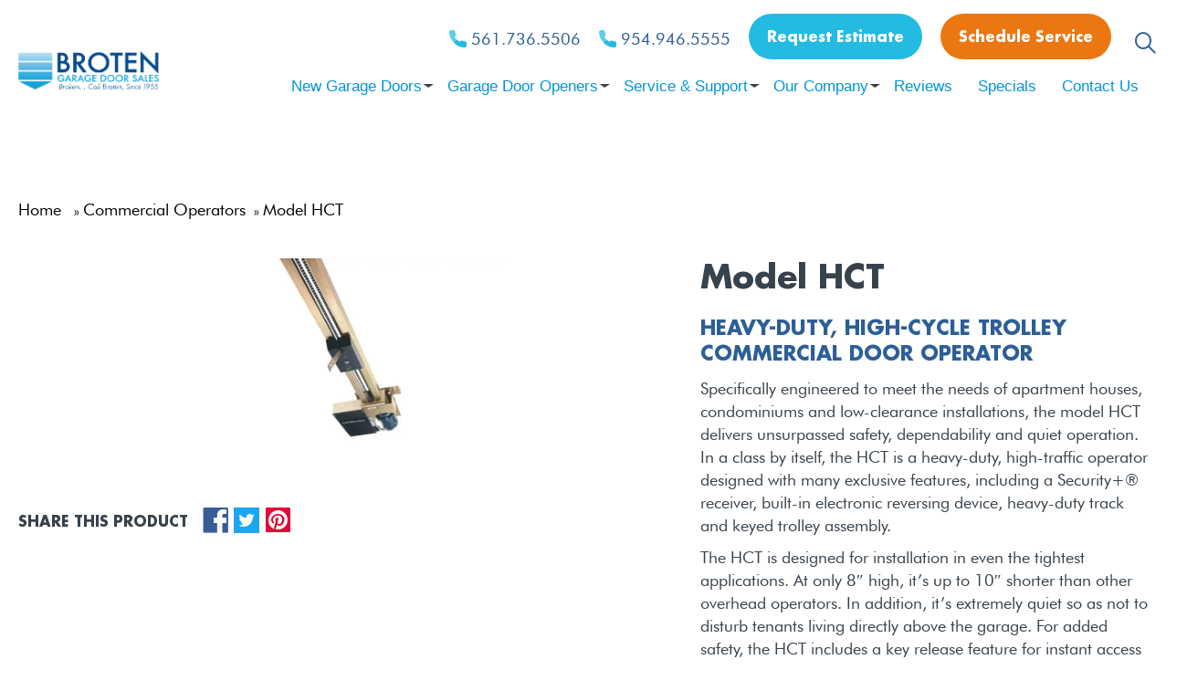

--- FILE ---
content_type: text/html; charset=UTF-8
request_url: https://www.broten.com/products/model-hct/
body_size: 39162
content:
<!DOCTYPE html>

<html class="no-js" lang="en-US">

    <head><meta name="google-site-verification" content="TUVb7d0iDZb52jSeT2D0IRU7y_bc_uc5d4se8EeLoXA" />
    	

	
        <meta charset="utf-8"><script>if(navigator.userAgent.match(/MSIE|Internet Explorer/i)||navigator.userAgent.match(/Trident\/7\..*?rv:11/i)){var href=document.location.href;if(!href.match(/[?&]nowprocket/)){if(href.indexOf("?")==-1){if(href.indexOf("#")==-1){document.location.href=href+"?nowprocket=1"}else{document.location.href=href.replace("#","?nowprocket=1#")}}else{if(href.indexOf("#")==-1){document.location.href=href+"&nowprocket=1"}else{document.location.href=href.replace("#","&nowprocket=1#")}}}}</script><script>class RocketLazyLoadScripts{constructor(){this.v="1.2.5.1",this.triggerEvents=["keydown","mousedown","mousemove","touchmove","touchstart","touchend","wheel"],this.userEventHandler=this._triggerListener.bind(this),this.touchStartHandler=this._onTouchStart.bind(this),this.touchMoveHandler=this._onTouchMove.bind(this),this.touchEndHandler=this._onTouchEnd.bind(this),this.clickHandler=this._onClick.bind(this),this.interceptedClicks=[],this.interceptedClickListeners=[],this._interceptClickListeners(this),window.addEventListener("pageshow",e=>{this.persisted=e.persisted,this.everythingLoaded&&this._triggerLastFunctions()}),document.addEventListener("DOMContentLoaded",()=>{this._preconnect3rdParties()}),this.delayedScripts={normal:[],async:[],defer:[]},this.trash=[],this.allJQueries=[]}_addUserInteractionListener(e){if(document.hidden){e._triggerListener();return}this.triggerEvents.forEach(t=>window.addEventListener(t,e.userEventHandler,{passive:!0})),window.addEventListener("touchstart",e.touchStartHandler,{passive:!0}),window.addEventListener("mousedown",e.touchStartHandler),document.addEventListener("visibilitychange",e.userEventHandler)}_removeUserInteractionListener(){this.triggerEvents.forEach(e=>window.removeEventListener(e,this.userEventHandler,{passive:!0})),document.removeEventListener("visibilitychange",this.userEventHandler)}_onTouchStart(e){"HTML"!==e.target.tagName&&(window.addEventListener("touchend",this.touchEndHandler),window.addEventListener("mouseup",this.touchEndHandler),window.addEventListener("touchmove",this.touchMoveHandler,{passive:!0}),window.addEventListener("mousemove",this.touchMoveHandler),e.target.addEventListener("click",this.clickHandler),this._disableOtherEventListeners(e.target,!0),this._renameDOMAttribute(e.target,"onclick","rocket-onclick"),this._pendingClickStarted())}_onTouchMove(e){window.removeEventListener("touchend",this.touchEndHandler),window.removeEventListener("mouseup",this.touchEndHandler),window.removeEventListener("touchmove",this.touchMoveHandler,{passive:!0}),window.removeEventListener("mousemove",this.touchMoveHandler),e.target.removeEventListener("click",this.clickHandler),this._disableOtherEventListeners(e.target,!1),this._renameDOMAttribute(e.target,"rocket-onclick","onclick"),this._pendingClickFinished()}_onTouchEnd(){window.removeEventListener("touchend",this.touchEndHandler),window.removeEventListener("mouseup",this.touchEndHandler),window.removeEventListener("touchmove",this.touchMoveHandler,{passive:!0}),window.removeEventListener("mousemove",this.touchMoveHandler)}_onClick(e){e.target.removeEventListener("click",this.clickHandler),this._disableOtherEventListeners(e.target,!1),this._renameDOMAttribute(e.target,"rocket-onclick","onclick"),this.interceptedClicks.push(e),e.preventDefault(),e.stopPropagation(),e.stopImmediatePropagation(),this._pendingClickFinished()}_replayClicks(){window.removeEventListener("touchstart",this.touchStartHandler,{passive:!0}),window.removeEventListener("mousedown",this.touchStartHandler),this.interceptedClicks.forEach(e=>{e.target.dispatchEvent(new MouseEvent("click",{view:e.view,bubbles:!0,cancelable:!0}))})}_interceptClickListeners(e){EventTarget.prototype.addEventListenerBase=EventTarget.prototype.addEventListener,EventTarget.prototype.addEventListener=function(t,i,r){"click"!==t||e.windowLoaded||i===e.clickHandler||e.interceptedClickListeners.push({target:this,func:i,options:r}),(this||window).addEventListenerBase(t,i,r)}}_disableOtherEventListeners(e,t){this.interceptedClickListeners.forEach(i=>{i.target===e&&(t?e.removeEventListener("click",i.func,i.options):e.addEventListener("click",i.func,i.options))}),e.parentNode!==document.documentElement&&this._disableOtherEventListeners(e.parentNode,t)}_waitForPendingClicks(){return new Promise(e=>{this._isClickPending?this._pendingClickFinished=e:e()})}_pendingClickStarted(){this._isClickPending=!0}_pendingClickFinished(){this._isClickPending=!1}_renameDOMAttribute(e,t,i){e.hasAttribute&&e.hasAttribute(t)&&(event.target.setAttribute(i,event.target.getAttribute(t)),event.target.removeAttribute(t))}_triggerListener(){this._removeUserInteractionListener(this),"loading"===document.readyState?document.addEventListener("DOMContentLoaded",this._loadEverythingNow.bind(this)):this._loadEverythingNow()}_preconnect3rdParties(){let e=[];document.querySelectorAll("script[type=rocketlazyloadscript][data-rocket-src]").forEach(t=>{let i=t.getAttribute("data-rocket-src");if(i&&0!==i.indexOf("data:")){0===i.indexOf("//")&&(i=location.protocol+i);try{let r=new URL(i).origin;r!==location.origin&&e.push({src:r,crossOrigin:t.crossOrigin||"module"===t.getAttribute("data-rocket-type")})}catch(n){}}}),e=[...new Map(e.map(e=>[JSON.stringify(e),e])).values()],this._batchInjectResourceHints(e,"preconnect")}async _loadEverythingNow(){this.lastBreath=Date.now(),this._delayEventListeners(this),this._delayJQueryReady(this),this._handleDocumentWrite(),this._registerAllDelayedScripts(),this._preloadAllScripts(),await this._loadScriptsFromList(this.delayedScripts.normal),await this._loadScriptsFromList(this.delayedScripts.defer),await this._loadScriptsFromList(this.delayedScripts.async);try{await this._triggerDOMContentLoaded(),await this._pendingWebpackRequests(this),await this._triggerWindowLoad()}catch(e){console.error(e)}window.dispatchEvent(new Event("rocket-allScriptsLoaded")),this.everythingLoaded=!0,this._waitForPendingClicks().then(()=>{this._replayClicks()}),this._emptyTrash()}_registerAllDelayedScripts(){document.querySelectorAll("script[type=rocketlazyloadscript]").forEach(e=>{e.hasAttribute("data-rocket-src")?e.hasAttribute("async")&&!1!==e.async?this.delayedScripts.async.push(e):e.hasAttribute("defer")&&!1!==e.defer||"module"===e.getAttribute("data-rocket-type")?this.delayedScripts.defer.push(e):this.delayedScripts.normal.push(e):this.delayedScripts.normal.push(e)})}async _transformScript(e){if(await this._littleBreath(),!0===e.noModule&&"noModule"in HTMLScriptElement.prototype){e.setAttribute("data-rocket-status","skipped");return}return new Promise(t=>{let i;function r(){(i||e).setAttribute("data-rocket-status","executed"),t()}try{if(navigator.userAgent.indexOf("Firefox/")>0||""===navigator.vendor)i=document.createElement("script"),[...e.attributes].forEach(e=>{let t=e.nodeName;"type"!==t&&("data-rocket-type"===t&&(t="type"),"data-rocket-src"===t&&(t="src"),i.setAttribute(t,e.nodeValue))}),e.text&&(i.text=e.text),i.hasAttribute("src")?(i.addEventListener("load",r),i.addEventListener("error",function(){i.setAttribute("data-rocket-status","failed"),t()}),setTimeout(()=>{i.isConnected||t()},1)):(i.text=e.text,r()),e.parentNode.replaceChild(i,e);else{let n=e.getAttribute("data-rocket-type"),s=e.getAttribute("data-rocket-src");n?(e.type=n,e.removeAttribute("data-rocket-type")):e.removeAttribute("type"),e.addEventListener("load",r),e.addEventListener("error",function(){e.setAttribute("data-rocket-status","failed"),t()}),s?(e.removeAttribute("data-rocket-src"),e.src=s):e.src="data:text/javascript;base64,"+window.btoa(unescape(encodeURIComponent(e.text)))}}catch(a){e.setAttribute("data-rocket-status","failed"),t()}})}async _loadScriptsFromList(e){let t=e.shift();return t&&t.isConnected?(await this._transformScript(t),this._loadScriptsFromList(e)):Promise.resolve()}_preloadAllScripts(){this._batchInjectResourceHints([...this.delayedScripts.normal,...this.delayedScripts.defer,...this.delayedScripts.async],"preload")}_batchInjectResourceHints(e,t){var i=document.createDocumentFragment();e.forEach(e=>{let r=e.getAttribute&&e.getAttribute("data-rocket-src")||e.src;if(r){let n=document.createElement("link");n.href=r,n.rel=t,"preconnect"!==t&&(n.as="script"),e.getAttribute&&"module"===e.getAttribute("data-rocket-type")&&(n.crossOrigin=!0),e.crossOrigin&&(n.crossOrigin=e.crossOrigin),e.integrity&&(n.integrity=e.integrity),i.appendChild(n),this.trash.push(n)}}),document.head.appendChild(i)}_delayEventListeners(e){let t={};function i(i,r){return t[r].eventsToRewrite.indexOf(i)>=0&&!e.everythingLoaded?"rocket-"+i:i}function r(e,r){var n;!t[n=e]&&(t[n]={originalFunctions:{add:n.addEventListener,remove:n.removeEventListener},eventsToRewrite:[]},n.addEventListener=function(){arguments[0]=i(arguments[0],n),t[n].originalFunctions.add.apply(n,arguments)},n.removeEventListener=function(){arguments[0]=i(arguments[0],n),t[n].originalFunctions.remove.apply(n,arguments)}),t[e].eventsToRewrite.push(r)}function n(t,i){let r=t[i];t[i]=null,Object.defineProperty(t,i,{get:()=>r||function(){},set(n){e.everythingLoaded?r=n:t["rocket"+i]=r=n}})}r(document,"DOMContentLoaded"),r(window,"DOMContentLoaded"),r(window,"load"),r(window,"pageshow"),r(document,"readystatechange"),n(document,"onreadystatechange"),n(window,"onload"),n(window,"onpageshow")}_delayJQueryReady(e){let t;function i(t){return e.everythingLoaded?t:t.split(" ").map(e=>"load"===e||0===e.indexOf("load.")?"rocket-jquery-load":e).join(" ")}function r(r){if(r&&r.fn&&!e.allJQueries.includes(r)){r.fn.ready=r.fn.init.prototype.ready=function(t){return e.domReadyFired?t.bind(document)(r):document.addEventListener("rocket-DOMContentLoaded",()=>t.bind(document)(r)),r([])};let n=r.fn.on;r.fn.on=r.fn.init.prototype.on=function(){return this[0]===window&&("string"==typeof arguments[0]||arguments[0]instanceof String?arguments[0]=i(arguments[0]):"object"==typeof arguments[0]&&Object.keys(arguments[0]).forEach(e=>{let t=arguments[0][e];delete arguments[0][e],arguments[0][i(e)]=t})),n.apply(this,arguments),this},e.allJQueries.push(r)}t=r}r(window.jQuery),Object.defineProperty(window,"jQuery",{get:()=>t,set(e){r(e)}})}async _pendingWebpackRequests(e){let t=document.querySelector("script[data-webpack]");async function i(){return new Promise(e=>{t.addEventListener("load",e),t.addEventListener("error",e)})}t&&(await i(),await e._requestAnimFrame(),await e._pendingWebpackRequests(e))}async _triggerDOMContentLoaded(){this.domReadyFired=!0,await this._littleBreath(),document.dispatchEvent(new Event("rocket-readystatechange")),await this._littleBreath(),document.rocketonreadystatechange&&document.rocketonreadystatechange(),await this._littleBreath(),document.dispatchEvent(new Event("rocket-DOMContentLoaded")),await this._littleBreath(),window.dispatchEvent(new Event("rocket-DOMContentLoaded"))}async _triggerWindowLoad(){await this._littleBreath(),document.dispatchEvent(new Event("rocket-readystatechange")),await this._littleBreath(),document.rocketonreadystatechange&&document.rocketonreadystatechange(),await this._littleBreath(),window.dispatchEvent(new Event("rocket-load")),await this._littleBreath(),window.rocketonload&&window.rocketonload(),await this._littleBreath(),this.allJQueries.forEach(e=>e(window).trigger("rocket-jquery-load")),await this._littleBreath();let e=new Event("rocket-pageshow");e.persisted=this.persisted,window.dispatchEvent(e),await this._littleBreath(),window.rocketonpageshow&&window.rocketonpageshow({persisted:this.persisted}),this.windowLoaded=!0}_triggerLastFunctions(){document.onreadystatechange&&document.onreadystatechange(),window.onload&&window.onload(),window.onpageshow&&window.onpageshow({persisted:this.persisted})}_handleDocumentWrite(){let e=new Map;document.write=document.writeln=function(t){let i=document.currentScript;i||console.error("WPRocket unable to document.write this: "+t);let r=document.createRange(),n=i.parentElement,s=e.get(i);void 0===s&&(s=i.nextSibling,e.set(i,s));let a=document.createDocumentFragment();r.setStart(a,0),a.appendChild(r.createContextualFragment(t)),n.insertBefore(a,s)}}async _littleBreath(){Date.now()-this.lastBreath>45&&(await this._requestAnimFrame(),this.lastBreath=Date.now())}async _requestAnimFrame(){return document.hidden?new Promise(e=>setTimeout(e)):new Promise(e=>requestAnimationFrame(e))}_emptyTrash(){this.trash.forEach(e=>e.remove())}static run(){let e=new RocketLazyLoadScripts;e._addUserInteractionListener(e)}}RocketLazyLoadScripts.run();</script>


        <meta http-equiv="X-UA-Compatible" content="IE=edge">

        <meta name="viewport" content="width=device-width, initial-scale=1">

        <script data-cfasync="false" data-no-defer="1">var ewww_webp_supported=!1;function check_webp_feature(A,e){var w;e=void 0!==e?e:function(){},ewww_webp_supported?e(ewww_webp_supported):((w=new Image).onload=function(){ewww_webp_supported=0<w.width&&0<w.height,e&&e(ewww_webp_supported)},w.onerror=function(){e&&e(!1)},w.src="data:image/webp;base64,"+{alpha:"UklGRkoAAABXRUJQVlA4WAoAAAAQAAAAAAAAAAAAQUxQSAwAAAARBxAR/Q9ERP8DAABWUDggGAAAABQBAJ0BKgEAAQAAAP4AAA3AAP7mtQAAAA=="}[A])}check_webp_feature("alpha");</script><script data-cfasync="false" data-no-defer="1">var Arrive=function(c,w){"use strict";if(c.MutationObserver&&"undefined"!=typeof HTMLElement){var r,a=0,u=(r=HTMLElement.prototype.matches||HTMLElement.prototype.webkitMatchesSelector||HTMLElement.prototype.mozMatchesSelector||HTMLElement.prototype.msMatchesSelector,{matchesSelector:function(e,t){return e instanceof HTMLElement&&r.call(e,t)},addMethod:function(e,t,r){var a=e[t];e[t]=function(){return r.length==arguments.length?r.apply(this,arguments):"function"==typeof a?a.apply(this,arguments):void 0}},callCallbacks:function(e,t){t&&t.options.onceOnly&&1==t.firedElems.length&&(e=[e[0]]);for(var r,a=0;r=e[a];a++)r&&r.callback&&r.callback.call(r.elem,r.elem);t&&t.options.onceOnly&&1==t.firedElems.length&&t.me.unbindEventWithSelectorAndCallback.call(t.target,t.selector,t.callback)},checkChildNodesRecursively:function(e,t,r,a){for(var i,n=0;i=e[n];n++)r(i,t,a)&&a.push({callback:t.callback,elem:i}),0<i.childNodes.length&&u.checkChildNodesRecursively(i.childNodes,t,r,a)},mergeArrays:function(e,t){var r,a={};for(r in e)e.hasOwnProperty(r)&&(a[r]=e[r]);for(r in t)t.hasOwnProperty(r)&&(a[r]=t[r]);return a},toElementsArray:function(e){return e=void 0!==e&&("number"!=typeof e.length||e===c)?[e]:e}}),e=(l.prototype.addEvent=function(e,t,r,a){a={target:e,selector:t,options:r,callback:a,firedElems:[]};return this._beforeAdding&&this._beforeAdding(a),this._eventsBucket.push(a),a},l.prototype.removeEvent=function(e){for(var t,r=this._eventsBucket.length-1;t=this._eventsBucket[r];r--)e(t)&&(this._beforeRemoving&&this._beforeRemoving(t),(t=this._eventsBucket.splice(r,1))&&t.length&&(t[0].callback=null))},l.prototype.beforeAdding=function(e){this._beforeAdding=e},l.prototype.beforeRemoving=function(e){this._beforeRemoving=e},l),t=function(i,n){var o=new e,l=this,s={fireOnAttributesModification:!1};return o.beforeAdding(function(t){var e=t.target;e!==c.document&&e!==c||(e=document.getElementsByTagName("html")[0]);var r=new MutationObserver(function(e){n.call(this,e,t)}),a=i(t.options);r.observe(e,a),t.observer=r,t.me=l}),o.beforeRemoving(function(e){e.observer.disconnect()}),this.bindEvent=function(e,t,r){t=u.mergeArrays(s,t);for(var a=u.toElementsArray(this),i=0;i<a.length;i++)o.addEvent(a[i],e,t,r)},this.unbindEvent=function(){var r=u.toElementsArray(this);o.removeEvent(function(e){for(var t=0;t<r.length;t++)if(this===w||e.target===r[t])return!0;return!1})},this.unbindEventWithSelectorOrCallback=function(r){var a=u.toElementsArray(this),i=r,e="function"==typeof r?function(e){for(var t=0;t<a.length;t++)if((this===w||e.target===a[t])&&e.callback===i)return!0;return!1}:function(e){for(var t=0;t<a.length;t++)if((this===w||e.target===a[t])&&e.selector===r)return!0;return!1};o.removeEvent(e)},this.unbindEventWithSelectorAndCallback=function(r,a){var i=u.toElementsArray(this);o.removeEvent(function(e){for(var t=0;t<i.length;t++)if((this===w||e.target===i[t])&&e.selector===r&&e.callback===a)return!0;return!1})},this},i=new function(){var s={fireOnAttributesModification:!1,onceOnly:!1,existing:!1};function n(e,t,r){return!(!u.matchesSelector(e,t.selector)||(e._id===w&&(e._id=a++),-1!=t.firedElems.indexOf(e._id)))&&(t.firedElems.push(e._id),!0)}var c=(i=new t(function(e){var t={attributes:!1,childList:!0,subtree:!0};return e.fireOnAttributesModification&&(t.attributes=!0),t},function(e,i){e.forEach(function(e){var t=e.addedNodes,r=e.target,a=[];null!==t&&0<t.length?u.checkChildNodesRecursively(t,i,n,a):"attributes"===e.type&&n(r,i)&&a.push({callback:i.callback,elem:r}),u.callCallbacks(a,i)})})).bindEvent;return i.bindEvent=function(e,t,r){t=void 0===r?(r=t,s):u.mergeArrays(s,t);var a=u.toElementsArray(this);if(t.existing){for(var i=[],n=0;n<a.length;n++)for(var o=a[n].querySelectorAll(e),l=0;l<o.length;l++)i.push({callback:r,elem:o[l]});if(t.onceOnly&&i.length)return r.call(i[0].elem,i[0].elem);setTimeout(u.callCallbacks,1,i)}c.call(this,e,t,r)},i},o=new function(){var a={};function i(e,t){return u.matchesSelector(e,t.selector)}var n=(o=new t(function(){return{childList:!0,subtree:!0}},function(e,r){e.forEach(function(e){var t=e.removedNodes,e=[];null!==t&&0<t.length&&u.checkChildNodesRecursively(t,r,i,e),u.callCallbacks(e,r)})})).bindEvent;return o.bindEvent=function(e,t,r){t=void 0===r?(r=t,a):u.mergeArrays(a,t),n.call(this,e,t,r)},o};d(HTMLElement.prototype),d(NodeList.prototype),d(HTMLCollection.prototype),d(HTMLDocument.prototype),d(Window.prototype);var n={};return s(i,n,"unbindAllArrive"),s(o,n,"unbindAllLeave"),n}function l(){this._eventsBucket=[],this._beforeAdding=null,this._beforeRemoving=null}function s(e,t,r){u.addMethod(t,r,e.unbindEvent),u.addMethod(t,r,e.unbindEventWithSelectorOrCallback),u.addMethod(t,r,e.unbindEventWithSelectorAndCallback)}function d(e){e.arrive=i.bindEvent,s(i,e,"unbindArrive"),e.leave=o.bindEvent,s(o,e,"unbindLeave")}}(window,void 0),ewww_webp_supported=!1;function check_webp_feature(e,t){var r;ewww_webp_supported?t(ewww_webp_supported):((r=new Image).onload=function(){ewww_webp_supported=0<r.width&&0<r.height,t(ewww_webp_supported)},r.onerror=function(){t(!1)},r.src="data:image/webp;base64,"+{alpha:"UklGRkoAAABXRUJQVlA4WAoAAAAQAAAAAAAAAAAAQUxQSAwAAAARBxAR/Q9ERP8DAABWUDggGAAAABQBAJ0BKgEAAQAAAP4AAA3AAP7mtQAAAA==",animation:"UklGRlIAAABXRUJQVlA4WAoAAAASAAAAAAAAAAAAQU5JTQYAAAD/////AABBTk1GJgAAAAAAAAAAAAAAAAAAAGQAAABWUDhMDQAAAC8AAAAQBxAREYiI/gcA"}[e])}function ewwwLoadImages(e){if(e){for(var t=document.querySelectorAll(".batch-image img, .image-wrapper a, .ngg-pro-masonry-item a, .ngg-galleria-offscreen-seo-wrapper a"),r=0,a=t.length;r<a;r++)ewwwAttr(t[r],"data-src",t[r].getAttribute("data-webp")),ewwwAttr(t[r],"data-thumbnail",t[r].getAttribute("data-webp-thumbnail"));for(var i=document.querySelectorAll(".rev_slider ul li"),r=0,a=i.length;r<a;r++){ewwwAttr(i[r],"data-thumb",i[r].getAttribute("data-webp-thumb"));for(var n=1;n<11;)ewwwAttr(i[r],"data-param"+n,i[r].getAttribute("data-webp-param"+n)),n++}for(r=0,a=(i=document.querySelectorAll(".rev_slider img")).length;r<a;r++)ewwwAttr(i[r],"data-lazyload",i[r].getAttribute("data-webp-lazyload"));for(var o=document.querySelectorAll("div.woocommerce-product-gallery__image"),r=0,a=o.length;r<a;r++)ewwwAttr(o[r],"data-thumb",o[r].getAttribute("data-webp-thumb"))}for(var l=document.querySelectorAll("video"),r=0,a=l.length;r<a;r++)ewwwAttr(l[r],"poster",e?l[r].getAttribute("data-poster-webp"):l[r].getAttribute("data-poster-image"));for(var s,c=document.querySelectorAll("img.ewww_webp_lazy_load"),r=0,a=c.length;r<a;r++)e&&(ewwwAttr(c[r],"data-lazy-srcset",c[r].getAttribute("data-lazy-srcset-webp")),ewwwAttr(c[r],"data-srcset",c[r].getAttribute("data-srcset-webp")),ewwwAttr(c[r],"data-lazy-src",c[r].getAttribute("data-lazy-src-webp")),ewwwAttr(c[r],"data-src",c[r].getAttribute("data-src-webp")),ewwwAttr(c[r],"data-orig-file",c[r].getAttribute("data-webp-orig-file")),ewwwAttr(c[r],"data-medium-file",c[r].getAttribute("data-webp-medium-file")),ewwwAttr(c[r],"data-large-file",c[r].getAttribute("data-webp-large-file")),null!=(s=c[r].getAttribute("srcset"))&&!1!==s&&s.includes("R0lGOD")&&ewwwAttr(c[r],"src",c[r].getAttribute("data-lazy-src-webp"))),c[r].className=c[r].className.replace(/\bewww_webp_lazy_load\b/,"");for(var w=document.querySelectorAll(".ewww_webp"),r=0,a=w.length;r<a;r++)e?(ewwwAttr(w[r],"srcset",w[r].getAttribute("data-srcset-webp")),ewwwAttr(w[r],"src",w[r].getAttribute("data-src-webp")),ewwwAttr(w[r],"data-orig-file",w[r].getAttribute("data-webp-orig-file")),ewwwAttr(w[r],"data-medium-file",w[r].getAttribute("data-webp-medium-file")),ewwwAttr(w[r],"data-large-file",w[r].getAttribute("data-webp-large-file")),ewwwAttr(w[r],"data-large_image",w[r].getAttribute("data-webp-large_image")),ewwwAttr(w[r],"data-src",w[r].getAttribute("data-webp-src"))):(ewwwAttr(w[r],"srcset",w[r].getAttribute("data-srcset-img")),ewwwAttr(w[r],"src",w[r].getAttribute("data-src-img"))),w[r].className=w[r].className.replace(/\bewww_webp\b/,"ewww_webp_loaded");window.jQuery&&jQuery.fn.isotope&&jQuery.fn.imagesLoaded&&(jQuery(".fusion-posts-container-infinite").imagesLoaded(function(){jQuery(".fusion-posts-container-infinite").hasClass("isotope")&&jQuery(".fusion-posts-container-infinite").isotope()}),jQuery(".fusion-portfolio:not(.fusion-recent-works) .fusion-portfolio-wrapper").imagesLoaded(function(){jQuery(".fusion-portfolio:not(.fusion-recent-works) .fusion-portfolio-wrapper").isotope()}))}function ewwwWebPInit(e){ewwwLoadImages(e),ewwwNggLoadGalleries(e),document.arrive(".ewww_webp",function(){ewwwLoadImages(e)}),document.arrive(".ewww_webp_lazy_load",function(){ewwwLoadImages(e)}),document.arrive("videos",function(){ewwwLoadImages(e)}),"loading"==document.readyState?document.addEventListener("DOMContentLoaded",ewwwJSONParserInit):("undefined"!=typeof galleries&&ewwwNggParseGalleries(e),ewwwWooParseVariations(e))}function ewwwAttr(e,t,r){null!=r&&!1!==r&&e.setAttribute(t,r)}function ewwwJSONParserInit(){"undefined"!=typeof galleries&&check_webp_feature("alpha",ewwwNggParseGalleries),check_webp_feature("alpha",ewwwWooParseVariations)}function ewwwWooParseVariations(e){if(e)for(var t=document.querySelectorAll("form.variations_form"),r=0,a=t.length;r<a;r++){var i=t[r].getAttribute("data-product_variations"),n=!1;try{for(var o in i=JSON.parse(i))void 0!==i[o]&&void 0!==i[o].image&&(void 0!==i[o].image.src_webp&&(i[o].image.src=i[o].image.src_webp,n=!0),void 0!==i[o].image.srcset_webp&&(i[o].image.srcset=i[o].image.srcset_webp,n=!0),void 0!==i[o].image.full_src_webp&&(i[o].image.full_src=i[o].image.full_src_webp,n=!0),void 0!==i[o].image.gallery_thumbnail_src_webp&&(i[o].image.gallery_thumbnail_src=i[o].image.gallery_thumbnail_src_webp,n=!0),void 0!==i[o].image.thumb_src_webp&&(i[o].image.thumb_src=i[o].image.thumb_src_webp,n=!0));n&&ewwwAttr(t[r],"data-product_variations",JSON.stringify(i))}catch(e){}}}function ewwwNggParseGalleries(e){if(e)for(var t in galleries){var r=galleries[t];galleries[t].images_list=ewwwNggParseImageList(r.images_list)}}function ewwwNggLoadGalleries(e){e&&document.addEventListener("ngg.galleria.themeadded",function(e,t){window.ngg_galleria._create_backup=window.ngg_galleria.create,window.ngg_galleria.create=function(e,t){var r=$(e).data("id");return galleries["gallery_"+r].images_list=ewwwNggParseImageList(galleries["gallery_"+r].images_list),window.ngg_galleria._create_backup(e,t)}})}function ewwwNggParseImageList(e){for(var t in e){var r=e[t];if(void 0!==r["image-webp"]&&(e[t].image=r["image-webp"],delete e[t]["image-webp"]),void 0!==r["thumb-webp"]&&(e[t].thumb=r["thumb-webp"],delete e[t]["thumb-webp"]),void 0!==r.full_image_webp&&(e[t].full_image=r.full_image_webp,delete e[t].full_image_webp),void 0!==r.srcsets)for(var a in r.srcsets)nggSrcset=r.srcsets[a],void 0!==r.srcsets[a+"-webp"]&&(e[t].srcsets[a]=r.srcsets[a+"-webp"],delete e[t].srcsets[a+"-webp"]);if(void 0!==r.full_srcsets)for(var i in r.full_srcsets)nggFSrcset=r.full_srcsets[i],void 0!==r.full_srcsets[i+"-webp"]&&(e[t].full_srcsets[i]=r.full_srcsets[i+"-webp"],delete e[t].full_srcsets[i+"-webp"])}return e}check_webp_feature("alpha",ewwwWebPInit);</script><meta name='robots' content='noindex, follow' />
	<style>img:is([sizes="auto" i], [sizes^="auto," i]) { contain-intrinsic-size: 3000px 1500px }</style>
	
	<!-- This site is optimized with the Yoast SEO plugin v26.5 - https://yoast.com/wordpress/plugins/seo/ -->
	<title>Buy Model HCT Commercial Garage Door Operator in South Florida - Broten Garage Door Sales</title>
<link rel="preload" as="font" href="https://www.broten.com/content/themes/brotengaragedoor/assets/fonts/futura_book_font.woff" crossorigin>
<link rel="preload" as="font" href="https://www.broten.com/content/themes/brotengaragedoor/assets/fonts/futura_book_font.woff2" crossorigin>
<link rel="preload" as="font" href="https://www.broten.com/content/themes/brotengaragedoor/assets/fonts/futura_medium_bt.woff2" crossorigin>
<link rel="preload" as="font" href="https://www.broten.com/content/themes/brotengaragedoor/assets/fonts/Futura-Bold.woff2" crossorigin>
<link rel="preload" as="font" href="https://www.broten.com/content/themes/brotengaragedoor/assets/fonts/Futura-Bold.woff" crossorigin>
<link rel="preload" as="font" href="https://www.broten.com/content/themes/brotengaragedoor/assets/fonts/icomoon.svg?ce6k10#icomoon" crossorigin>
<link rel="preload" as="font" href="https://www.broten.com/content/themes/brotengaragedoor/assets/fonts/icomoon.ttf?ce6k10" crossorigin>
<link rel="preload" as="font" href="https://www.broten.com/content/themes/brotengaragedoor/assets/fonts/icomoon.woff?ce6k10" crossorigin><style id="rocket-critical-css">ul{box-sizing:border-box}:root{--wp--preset--font-size--normal:16px;--wp--preset--font-size--huge:42px}:root{--woocommerce:#720eec;--wc-green:#7ad03a;--wc-red:#a00;--wc-orange:#ffba00;--wc-blue:#2ea2cc;--wc-primary:#720eec;--wc-primary-text:#fcfbfe;--wc-secondary:#e9e6ed;--wc-secondary-text:#515151;--wc-highlight:#958e09;--wc-highligh-text:white;--wc-content-bg:#fff;--wc-subtext:#767676;--wc-form-border-color:rgba(32, 7, 7, 0.8);--wc-form-border-radius:4px;--wc-form-border-width:1px}:root{--woocommerce:#720eec;--wc-green:#7ad03a;--wc-red:#a00;--wc-orange:#ffba00;--wc-blue:#2ea2cc;--wc-primary:#720eec;--wc-primary-text:#fcfbfe;--wc-secondary:#e9e6ed;--wc-secondary-text:#515151;--wc-highlight:#958e09;--wc-highligh-text:white;--wc-content-bg:#fff;--wc-subtext:#767676;--wc-form-border-color:rgba(32, 7, 7, 0.8);--wc-form-border-radius:4px;--wc-form-border-width:1px}.clear{clear:both}html{font-family:sans-serif;-ms-text-size-adjust:100%;-webkit-text-size-adjust:100%}body{margin:0}header,main,nav,section{display:block}[hidden]{display:none}a{background-color:transparent}strong{font-weight:700}h1{font-size:2em;margin:.67em 0}img{border:0}pre{overflow:auto}pre{font-family:monospace,monospace;font-size:1em}button,input{color:inherit;font:inherit;margin:0}button{overflow:visible}button{text-transform:none}button,input[type=submit]{-webkit-appearance:button}button::-moz-focus-inner,input::-moz-focus-inner{border:0;padding:0}input{line-height:normal}button::-moz-focus-inner{padding:0;border:0}html{scroll-padding-top:140px}*{box-sizing:border-box;font-weight:normal;-webkit-font-smoothing:antialiased}img.alignnone{height:auto;max-width:100%}img.alignnone{margin:0 0 22px 0}@font-face{font-family:'Futura';src:url(https://www.broten.com/content/themes/brotengaragedoor/assets/fonts/Futura-Bold.woff2) format('woff2'),url(https://www.broten.com/content/themes/brotengaragedoor/assets/fonts/Futura-Bold.woff) format('woff');font-weight:bold;font-style:normal;font-display:swap}@font-face{font-family:'futurabook';src:url(https://www.broten.com/content/themes/brotengaragedoor/assets/fonts/futura_book_font.woff2) format('woff2'),url(https://www.broten.com/content/themes/brotengaragedoor/assets/fonts/futura_book_font.woff) format('woff');font-weight:normal;font-style:normal;font-display:swap}@font-face{font-family:'futuramedium';src:url(https://www.broten.com/content/themes/brotengaragedoor/assets/fonts/futura_medium_bt.woff2) format('woff2'),url(https://www.broten.com/content/themes/brotengaragedoor/assets/fonts/futura_medium_bt.woff) format('woff');font-weight:normal;font-style:normal;font-display:swap}@font-face{font-family:'icomoon';src:url(https://www.broten.com/content/themes/brotengaragedoor/assets/fonts/icomoon.eot?ouf9gf);src:url(https://www.broten.com/content/themes/brotengaragedoor/assets/fonts/icomoon.eot?ouf9gf#iefix) format('embedded-opentype'),url(https://www.broten.com/content/themes/brotengaragedoor/assets/fonts/icomoon.ttf?ouf9gf) format('truetype'),url(https://www.broten.com/content/themes/brotengaragedoor/assets/fonts/icomoon.woff?ouf9gf) format('woff'),url(https://www.broten.com/content/themes/brotengaragedoor/assets/fonts/icomoon.svg?ouf9gf#icomoon) format('svg');font-weight:normal;font-style:normal;font-display:swap}[class^="icon-"]:before,[class^="icon-"]:after,[class*=" icon-"]:before,[class*=" icon-"]:after,.js-mobile-accordion:after{font-family:'icomoon';speak:none;font-style:normal;font-weight:normal;font-variant:normal;text-transform:none;line-height:1;-webkit-font-smoothing:antialiased;-moz-osx-font-smoothing:grayscale}.icon-phone:before{content:"\e912"}.icon-menu:before{content:"\e911"}.icon-search:before{content:"\e90f";font-size:23px}.icon-facebook:before{content:"\e904"}.icon-twitter:before{content:"\e90b"}.icon-pinterest:before{content:"\e908"}.icon-Back-to-top:before{content:"\e903"}.js-mobile-accordion:after{content:"\e90c"}body{margin:0;padding:0;font-family:'futurabook';font-size:18px;line-height:1.688em;color:#38424c;font-weight:normal;-webkit-font-smoothing:antialiased;background:#fff;overflow-x:hidden}h1,h2,.h2,h3,h4,h4{margin:0;padding:0}h1{font-size:26px;font-weight:bold;line-height:1.3em;font-family:'Futura'}h2,.h2{font-size:26px;font-weight:bold;line-height:1.3em;font-family:'Futura';margin-bottom:15px}h3{font-size:22px;font-weight:bold;line-height:1.3em;font-family:'Futura';text-transform:uppercase;margin-bottom:10px;margin-top:18px;color:#2D5F96}h4{font-size:18px;line-height:1.3em;font-family:'futura';margin-bottom:10px;margin-top:30px}p{margin:0;padding:0;font-family:'futurabook';font-size:16px;line-height:1.5em;font-weight:normal;margin-bottom:10px}ul{margin:0;padding:0}ul{margin-bottom:20px;list-style:none}ul li{padding-bottom:0}ul li{line-height:normal;position:relative;font-size:18px;padding-left:28px;margin-bottom:18px;line-height:1.5em}ul li:last-child{margin-bottom:0}ul li:after{content:"\e900";position:absolute;top:0;left:0;font-family:'icomoon'!important;speak:none;font-style:normal;font-weight:normal;font-variant:normal;text-transform:none;line-height:1;-webkit-font-smoothing:antialiased;-moz-osx-font-smoothing:grayscale;font-size:24px;color:#38424c}a{color:#2D5F96;text-decoration:underline}strong{font-family:'futura'}@media (min-width:1025px){h1{font-size:36px}h2,.h2{font-size:30px}p{font-size:18px}}.page-body{padding-top:162px}@media (min-width:1025px){.page-body{padding-top:120px}}@media (min-width:1300px){.page-body{padding-top:126px}}.container{margin-right:auto;margin-left:auto;padding-left:20px;padding-right:20px}.container{max-width:1366px}.row{margin-left:-20px;margin-right:-20px}[class*="col-"]{position:relative;min-height:1px;padding-left:20px;padding-right:20px}@media (min-width:1025px){[class*="col-md-"]{float:left}.col-md-12{width:100%}.col-md-8{width:66.66666667%}.col-md-7{width:58.33333333%}.col-md-5{width:41.66666667%}.col-md-push-2{left:16.66666667%}}.clearfix:before,.clearfix:after,.container:before,.container:after,.row:before,.row:after{content:" ";display:table}.clearfix:after,.container:after,.row:after{clear:both}.btn{font-size:18px;display:inline-block;padding:9px 20px 9px 20px;border-radius:4px;text-decoration:none;font-family:'Futura';border:none;font-weight:bold;text-transform:capitalize;position:relative;text-align:center;background:#2d5f96;color:#fcfcfc}.btn-primary{background:#2d5f96;color:#fff}.btn-secondary{background:#23bbe2}.btn-orange{background:#EB7712;color:#fcfcfc}.btn+.btn{margin-left:20px}.btn:after{content:"\e900";display:inline-block;font-family:'icomoon'!important;speak:none;font-style:normal;font-weight:normal;font-variant:normal;text-transform:none;line-height:1;-webkit-font-smoothing:antialiased;-moz-osx-font-smoothing:grayscale;font-size:24px;top:3px;position:relative;margin-left:10px}.btn.no-arrow:after{display:none}@media (max-width:767px){.btn+.btn{margin-left:0;display:block;margin-top:10px}}.breadcrumbs{margin-top:20px;font-size:14px;color:#fff;line-height:1em;position:relative;font-family:'futurabook';text-align:center}.breadcrumbs li{display:inline-block;line-height:10px;text-transform:capitalize;position:relative;font-size:18px;margin-bottom:0;margin-right:5px}.breadcrumbs li:first-child{padding-left:0px;padding-right:5px}.breadcrumbs li:last-child{border-right:none;padding-right:0}.breadcrumbs li:last-child:before{display:none}.breadcrumbs a{color:#fff;text-decoration:none;line-height:14px;display:inline-block}@media (min-width:1025px){.breadcrumbs{margin-top:0}}input:not([type="radio"]):not([type="checkbox"]),button{-webkit-appearance:none}[type="text"]{font-size:18px;font-weight:normal;color:#38424C;line-height:1.375em;padding:0 15px;font-family:'futurabook';display:block;width:100%;height:50px;border:1px solid #AEB2B6;border-radius:4px;background:#fff}button::-moz-focus-inner,[type="submit"]::-moz-focus-inner{border:none;padding:0}.page-header{padding:0 0 0;background-color:rgba(255,255,255,1);width:100%;z-index:999;position:fixed;top:0;left:0}.logo{width:160px;float:left;margin:10px 0 0}.logo img{max-width:100%;display:block;height:auto}.top-header{position:relative;overflow:hidden}.bottom-header{position:relative}.icon-menu{width:60px;height:100%;padding:0;background:#2d5f96;border:none;position:absolute;right:0;top:0;text-align:center;font-size:16px;font-weight:bold;color:#fff;font-family:'Futura';padding:0 5px}.icon-phone{width:60px;height:100%;padding:0;background:#ebebeb;border:none;position:absolute;right:60px;top:0;top:;text-align:center;font-size:16px;font-weight:bold;color:#2d5f96;font-family:'Futura';padding:0 5px}.icon-menu:before,.icon-phone:before{display:block;font-size:25px;margin-top:8px}.icon-search{border:none;position:relative;text-align:center;font-size:16px;font-weight:bold;color:#2d5f96;font-family:'Futura';line-height:1.3em;background:transparent;width:70px}.header-right .icon-search:before{font-size:26px;display:block}.header-right{float:right;margin-right:0}.mobile-menu-bar{background:#fcfcfc;position:fixed;width:100%;left:0;bottom:0px;height:60px;z-index:999}.schedule-service-btn{padding:8px 8px}.schedule-service-btn .btn{font-size:16px;padding:7px 20px;color:#fff;background:#23bbe2}.schedule-service-btn .btn:after{display:none}.search-div{background-color:#2d5f96;margin:0;padding:10px 0;display:none}.search-content{background-color:#fff;position:relative;height:40px}.search-content input[type="text"]{width:100%;border:none;border-radius:0;height:40px;padding:0 110px 0 10px;font-family:'futuramedium';font-weight:normal;font-size:18px;border:1px solid #fff}.search-content input[type="submit"]{border:none;border-radius:0;height:40px;font-size:16px;padding:0 20px;color:#fff;background-color:#23bbe2;position:absolute;right:0;top:0;text-transform:uppercase;font-weight:bold;font-family:'Futura';border:1px solid #23bbe2}.top-account-phone img{width:19px;height:19px;position:relative;top:5px}.top-account-phone a{display:inline-block;position:relative;vertical-align:middle}@media (min-width:768px){.top-account{float:right;position:relative;top:0px}.top-account-sub .top-account-search{color:#00609f;font-size:21px;padding-top:5px}.search-section{width:100%}.top-header{padding-top:15px}.search-box{font-size:12px;padding:0 30px 0 12px}.header-right{margin:0}.top-account{position:relative;width:auto;border-bottom:none}.bottom-header{line-height:1em}.top-account-sub ul{margin:0 0 0 auto;display:table}.top-account-sub ul li{float:left;padding:0 10px}.top-account-sub ul li:last-child{border-right:none;padding-right:0}.top-account-sub ul li{padding-left:0;margin-bottom:0}.top-account-sub ul li:after{display:none}.top-account-sub ul li.top-account-phone{padding-top:3px}.top-account-sub ul li.top-account-phone a{color:#2d5f96;font-size:14px;font-family:'futurabook';font-weight:normal;display:inline-block;vertical-align:middle;line-height:1em;text-decoration:none}.top-account .btn{min-width:auto;font-size:14px;font-weight:bold;padding:11px 14px 8px 14px;color:#fff;font-family:'Futura'}}@media (min-width:1025px){.logo{width:110px;position:absolute;top:-34px;margin:0}.icon-search{top:13px;right:-6px;font-size:18px}.top-account-sub ul li.top-account-search{color:#5e686d;font-size:16px;font-weight:400;display:inline-block;vertical-align:middle;padding-top:13px}.top-account-phone{position:relative;top:5px}.top-account-phone a{position:relative;top:2px}}.mobile-top-header{background-color:#2d5f96}.top-header-call{width:50%;padding:0;float:left;text-align:center}.top-header-call a{background:#2d5f96;padding:7px 0 3px 0;line-height:30px;font-weight:bold;font-size:16px;position:relative;color:#fff;display:block;font-family:'Futura';text-decoration:none}.top-header-contact{padding:0;width:50%;float:left;text-align:center}.top-header-contact a{background:#23bbe2;padding:7px 0 3px 0;line-height:30px;font-weight:bold;font-size:16px;position:relative;color:#fff;display:block;font-family:'Futura';text-decoration:none}.ctabtn-fullwidth{background:#eb7712;display:flex;align-items:center;flex-wrap:wrap;flex-direction:column}.ctabtn-fullwidth a{padding:7px 0 3px 0;line-height:30px;font-weight:bold;font-size:16px;position:relative;color:#fff;display:block;font-family:'Futura';text-decoration:none}@media (min-width:768px){.top-account-sub ul li{padding:0 10px}}@media (min-width:1200px){.bottom-header{padding-bottom:0;padding-top:0}.icon-menu,.icon-phone{display:none}.logo{width:154px;top:-9px}.header-right{margin:0;line-height:normal}.top-header{padding-top:15px}.top-account-sub ul li.top-account-phone a{font-size:18px}.page-header{background:#fff}.top-account-sub ul li.top-account-phone{padding-top:12px}.top-account-sub ul{line-height:normal}.top-account-sub{padding:0 0 0}.top-account::after{width:84px;height:64px}.top-account{top:0}.top-account{width:auto;padding:0px 0 0px;border-bottom:none}.top-account .btn{padding:13px 20px 10px 20px;font-size:16px}.top-account-sub ul li.top-account-search{padding-top:7px}.top-account-phone{position:relative;top:0px}.top-account-phone a{position:relative;top:0px}}@media (min-width:1300px){.logo{width:250px;top:-40px}}.nav-primary{padding:0 0 0 0;display:none;position:fixed;background-color:rgba(245,245,245,1);width:100%;left:0;z-index:999;font-family:Arial,Helvetica,sans-serif;top:0;height:100%;max-height:calc(100% - 60px);overflow-y:scroll}.nav-primary ul{margin:0 0 0 0;padding-top:0;padding-bottom:0;list-style:none}.nav-primary ul li{padding-top:0;padding-left:0;font-size:14px;font-weight:600;position:relative;margin-bottom:0;border-bottom:1px solid #ccc}.nav-primary ul li:after{display:none}.nav-primary ul li a{text-decoration:none;color:#3f4548;display:block;padding:17px 20px;font-size:18px;font-family:Arial,Helvetica,sans-serif}.nav-primary ul.sub-menu{display:none;padding:0}.nav-primary ul.sub-menu li{font-size:15px;padding:0}.nav-primary ul.sub-menu li a{padding:10px 30px;font-weight:600;font-size:14px}.nav-primary ul.sub-menu li .sub-menu a{padding:10px 40px;font-weight:600;font-size:14px}.nav-primary ul li.current-menu-parent>a{font-weight:600!important;color:#EB7712!important}.sub-menu .sub-menu{background:#ebebeb}.sub-menu-toggle{position:absolute;top:0;right:0;padding:20px}.sub-menu-toggle:after{content:"\e900";display:inline-block;font-family:'icomoon'!important;transform:rotate(90deg)}@media (min-width:1025px){.nav-primary ul{padding:0 0 0 0}.nav-primary ul li{display:inline-block;padding:0 5px;border-bottom:0}.nav-primary ul li:first-child{padding-left:0}.nav-primary ul li:last-child{padding-right:0}.nav-primary ul li a{padding:11px 0;font-size:14px;font-weight:normal;color:#0095d5;display:block}.sub-menu-toggle{top:22px;right:0px}.nav-primary ul.sub-menu{position:absolute;width:242px;background:#fff;box-shadow:0 0 10px rgba(0,0,0,.36);top:38px}.nav-primary ul.sub-menu li{float:none;padding-bottom:0;display:block;width:100%}.nav-primary ul li ul.sub-menu .sub-menu{left:242px;top:0;border:none}.nav-primary ul li ul.sub-menu li a{padding:12px 18px;font-weight:normal;font-size:16px}.nav-primary ul li ul.sub-menu .sub-menu-toggle{top:20px;right:6px}}@media (min-width:1025px){.nav-primary{display:inline-block!important;position:relative;top:0;background:transparent;max-height:none;overflow:inherit}.nav-primary ul li a{padding:19px 0;font-size:17px}.nav-primary ul li{padding:0 10px}.nav-primary ul.sub-menu{top:58px}}@media (min-width:1200px){.nav-primary ul.sub-menu{top:58px}}@media (min-width:1300px){.nav-primary ul li a{padding:15px 0;font-size:15px}}@media (min-width:1300px){.nav-primary ul li a{padding:20px 0px;font-size:16px}}@media (min-width:1025px){.sub-menu-toggle{top:0;right:0;padding:20px 0;font-size:12px}.nav-primary ul li ul.sub-menu .sub-menu-toggle{top:0;right:0;padding:12px 18px;transform:rotate(-90deg)}.nav-primary ul li a{padding-right:3px}.nav-primary ul.sub-menu li .sub-menu a{padding:12px 18px;font-weight:400;font-size:16px}}.banner{width:100%;position:relative}.banner img{width:100%;height:100%;-o-object-fit:cover;object-fit:cover;font-family:'object-fit:cover;';display:block}.banner.inner-banner:not(.banner-contact-form){height:auto!important}.banner.inner-banner:not(.banner-contact-form) img{display:none!important}.banner.inner-banner .inner-banner-content .breadcrumbs{text-align:center!important}.banner.inner-banner .inner-banner-content{padding-top:38px}.banner.inner-banner .inner-banner-content .breadcrumbs{margin-bottom:0}@media (min-width:768px){.banner{height:auto}}@media (min-width:1025px){.banner{height:auto}.inner-banner{height:600px;overflow:hidden}.inner-banner img{-o-object-position:center;object-position:center}}.back-to-top{font-size:18px;color:#49525b;border:2px solid #8faac7;border-radius:5px;display:block;margin-top:20px;text-align:center}.back-to-top a{color:#49525b;display:block;line-height:1.125em;padding:13px 10px 8px;text-decoration:none}.back-to-top a .icon-Back-to-top{display:inline-block;vertical-align:middle;padding-left:8px;font-size:22px;padding-bottom:3px}@media (min-width:768px){.back-to-top{font-size:16px;color:#49525b;border:none;border-radius:0;display:block;margin-top:0;margin-bottom:18px;text-align:left}.back-to-top a{color:#49525b;display:block;line-height:1.125em;padding:0 0 0}}.inner-banner-content{background:#0e1d2d;padding:20px}.inner-banner-content h1{color:#fff;text-align:center;margin-top:0;margin-bottom:0}@media (min-width:768px){.inner-banner-content{padding:30px 20px 40px}}@media (min-width:1025px){.inner-banner-content{padding:20px 20px 20px}}.banner-bottom-botton{background:#f4f4f5;padding:20px 0}.banner-bottom-botton .btn-area{display:flex;flex-wrap:wrap;justify-content:center;align-items:center}.banner-bottom-botton .btn-area .btn{width:100%}.banner-bottom-botton .btn-area .btn+.btn{margin-left:0;margin-top:4px}@media (min-width:768px){.banner-bottom-botton .btn-area .btn{width:auto}.banner-bottom-botton .btn-area .btn+.btn{margin-left:20px;margin-top:0}}.product-info{width:100%;padding:40px 0}.item-content p{font-size:18px;line-height:1.4em;color:#38424c}.tabs ul{margin:0;border-bottom:1px solid #aeb2b6;display:flex}.tabs ul li a{font-weight:bold;font-family:'Futura';padding:20px;text-transform:capitalize;color:#8a8a8a;border-bottom:4px solid transparent;font-size:22px;text-decoration:none}.tabs ul li a.active{color:#38424c;border-color:#2d5f96}.item{margin-bottom:2px}.tabbed-content .tabs{display:block}.tabbed-content .tabs li{display:inline-block;padding-left:0;margin-bottom:0}.tabbed-content .tabs li:after{display:none}.tabbed-content .tabs li a{display:block}.item.active .item-content{padding-top:0}.tabbed-content .item{height:0;overflow:hidden}.js-mobile-accordion{display:none;position:relative}.js-mobile-accordion:after{position:absolute;right:0;padding:16px;top:0}.tabbed-content .item .item-content{opacity:0;visibility:hidden;height:0}.tabbed-content .item.active .item-content{opacity:1;visibility:visible;height:auto}.tabbed-content .item.active{height:auto;overflow:visible}.product-info .tabbed-content h4,.product-info .share-product ul li:first-child{font-family:'Futura'}.share-product a{text-decoration:none}.share-product a{font-size:30px}.share-product .icon-facebook{color:#385d96}.share-product .icon-twitter{color:#1da6ef;font-size:28px}.share-product .icon-pinterest{color:#e10a3a}@media (max-width:1199px){.tabs ul li a{padding:0 16px 10px;font-size:16px}}@media all and (max-width:767px){.js-mobile-accordion{content:attr(data-title)}.tabbed-content .tabs{display:none}.js-mobile-accordion{font-weight:bold;background:#eeeeee;display:block;text-transform:capitalize;padding:10px}.item.active>.js-mobile-accordion,.js-mobile-accordion.active{background:#444444;color:#eeeeee}.item{margin-bottom:2px}.tabbed-content .item{min-height:2em}.tabbed-content .tabs li{display:block}.js-mobile-accordion{display:block}.tabbed-content .item{height:auto}}@media (min-width:1025px){.product-info{padding:96px 0}}.share-product{width:100%;display:table;padding:20px 0}.share-product ul{margin:0 auto}.share-product ul li{padding-left:0;margin-bottom:0;display:inline-block;vertical-align:middle}.share-product ul li:first-child{font-size:14px;text-transform:uppercase;font-weight:bold;margin-right:2px}.share-product ul li:after{display:none}@media (min-width:1025px){.share-product ul li:first-child{font-size:16px;margin-right:10px}.share-product{padding:56px 0 0}}.gallery-slider{width:100%;max-width:1140px;margin:0 auto}.gallery-slider{padding:42px 0 0;display:flex;flex-wrap:wrap}a.product-gallery{flex:0 0 100%}.category-title{margin:0 0 0}.category-title h4{font-size:28px;font-weight:bold;margin-bottom:10px}@media (min-width:768px){a.product-gallery{flex:0 0 33.333%}}@media (min-width:1025px){.category-title h4{font-size:36px;margin-bottom:22px}a.product-gallery{flex:0 0 19%;padding:5px}}@media (max-width:599px){.item-content p{font-size:15px}}.banner-bottom-botton{text-align:center}@media (max-width:767px){.banner-bottom-botton .btn-area{margin-bottom:15px}}@media (max-width:768px){.page-header{position:relative;display:block;margin-bottom:-162px}}iframe{max-width:100%}@-ms-viewport{width:device-width}.img-responsive{display:block;max-width:100%;height:auto}.object-fit{height:100%;width:100%;-o-object-fit:cover;object-fit:cover;font-family:'object-fit:cover;';-o-object-position:center center;object-position:center center}.bottom-header-mobile{display:flex;align-items:center;flex-wrap:wrap;flex-direction:row;justify-content:space-between;padding:0 2em}.items{margin:0.75em 0}.hidden{display:none!important;visibility:hidden!important}@media (max-width:767px){.page-header{position:relative;display:block;margin-bottom:-162px}}@media (min-width:768px){.hidden-sm-up{display:none!important}.bottom-header-mobile{padding:0 3em}}@media (max-width:1024px){.hidden-sm-down{display:none!important}}@media (min-width:1025px){.hidden-md-up{display:none!important}}a.btn.btn-primary.no-arrow.btn-highlight{background:#eb7712!important}.phone-buttom--floating{display:none}.ab-single-product .breadcrumbs,.ab-single-product .breadcrumbs a{color:#000;text-align:left;margin-bottom:20px}.ab-single-product .product-cta{margin-top:10px}.ab-single-product{display:none}.ab-test-button{display:none}.ab-test-button+.product-cta{margin-left:0}#fancybox-loading,#fancybox-loading div,#fancybox-overlay,#fancybox-wrap *,#fancybox-wrap *::before,#fancybox-wrap *::after{-webkit-box-sizing:border-box;-moz-box-sizing:border-box;box-sizing:border-box}#fancybox-overlay{position:fixed;top:0;left:0;width:100%;height:100%;background-color:rgba(0,0,0,.7);z-index:111100;display:none}#fancybox-tmp{padding:0;margin:0;border:0;overflow:auto;display:none}#fancybox-wrap{position:absolute;top:0;left:0;z-index:111101;display:none;outline:none!important}#fancybox-outer{position:relative;width:100%;height:100%;box-shadow:0 0 20px #111;-moz-box-shadow:0 0 20px #111;-webkit-box-shadow:0 0 20px #111;background:#fff}#fancybox-content{position:relative;width:100%;height:100%;overflow:hidden;z-index:111102;border:0px solid #fff;background:#fff;background-clip:padding-box}.fancy-ico{position:absolute;width:48px;height:48px;border-radius:50%}.fancy-ico span{display:block;position:relative;left:12px;top:12px;width:24px;height:24px;border-radius:50%;background:#000;border:2px solid white;box-shadow:0 0 4px #000}#fancybox-close{top:-24px;right:-24px;z-index:111105;display:none}#fancybox-close span::after,#fancybox-close span::before{content:'';position:absolute;top:9px;left:4px;width:12px;height:2px;background-color:#fff}#fancybox-close span::before{transform:rotate(45deg)}#fancybox-close span::after{transform:rotate(-45deg)}#fancybox-prev,#fancybox-next{top:50%;margin-top:-24px;z-index:111102;display:none}#fancybox-next{left:auto;right:-24px}#fancybox-prev{left:-24px;right:auto}#fancybox-prev span::after,#fancybox-next span::after{content:'';position:absolute;top:6px;width:8px;height:8px;border-top:2px solid #fff;border-right:2px solid #fff}#fancybox-prev span::after{transform:rotate(-135deg);left:7px}#fancybox-next span::after{transform:rotate(45deg);left:initial;right:7px}#fancybox-title-wrap{z-index:111104}#fancybox-loading{position:fixed;top:50%;left:50%;width:40px;height:40px;margin-top:-20px;margin-left:-20px;background-color:rgba(0,0,0,.9);border-radius:5px;overflow:hidden;z-index:111104;display:none}#fancybox-loading div{transform-origin:20px 20px;animation:fancybox-loading 1.2s linear infinite}#fancybox-loading div::after{content:'';display:block;position:absolute;top:7px;left:19px;width:2px;height:7px;border-radius:20%;background:#fff}#fancybox-loading div:nth-child(1){transform:rotate(0deg);animation-delay:-1.1s}#fancybox-loading div:nth-child(2){transform:rotate(30deg);animation-delay:-1s}#fancybox-loading div:nth-child(3){transform:rotate(60deg);animation-delay:-0.9s}#fancybox-loading div:nth-child(4){transform:rotate(90deg);animation-delay:-0.8s}#fancybox-loading div:nth-child(5){transform:rotate(120deg);animation-delay:-0.7s}#fancybox-loading div:nth-child(6){transform:rotate(150deg);animation-delay:-0.6s}#fancybox-loading div:nth-child(7){transform:rotate(180deg);animation-delay:-0.5s}#fancybox-loading div:nth-child(8){transform:rotate(210deg);animation-delay:-0.4s}#fancybox-loading div:nth-child(9){transform:rotate(240deg);animation-delay:-0.3s}#fancybox-loading div:nth-child(10){transform:rotate(270deg);animation-delay:-0.2s}#fancybox-loading div:nth-child(11){transform:rotate(300deg);animation-delay:-0.1s}#fancybox-loading div:nth-child(12){transform:rotate(330deg);animation-delay:0s}@keyframes fancybox-loading{0%{opacity:1}100%{opacity:0}}@font-face{font-family:"Trustindex Open Sans";font-style:normal;font-weight:400;font-display:swap;src:local("Open Sans Regular"),local("OpenSans-Regular"),url("https://cdn.trustindex.io/assets/fonts/opensans/cyrillic-ext.woff2") format("woff2");unicode-range:U+0460-052F,U+1C80-1C88,U+20B4,U+2DE0-2DFF,U+A640-A69F,U+FE2E-FE2F}@font-face{font-family:"Trustindex Open Sans";font-style:normal;font-weight:400;font-display:swap;src:local("Open Sans Regular"),local("OpenSans-Regular"),url("https://cdn.trustindex.io/assets/fonts/opensans/cyrillic.woff2") format("woff2");unicode-range:U+0400-045F,U+0490-0491,U+04B0-04B1,U+2116}@font-face{font-family:"Trustindex Open Sans";font-style:normal;font-weight:400;font-display:swap;src:local("Open Sans Regular"),local("OpenSans-Regular"),url("https://cdn.trustindex.io/assets/fonts/opensans/greek-ext.woff2") format("woff2");unicode-range:U+1F00-1FFF}@font-face{font-family:"Trustindex Open Sans";font-style:normal;font-weight:400;font-display:swap;src:local("Open Sans Regular"),local("OpenSans-Regular"),url("https://cdn.trustindex.io/assets/fonts/opensans/greek.woff2") format("woff2");unicode-range:U+0370-03FF}@font-face{font-family:"Trustindex Open Sans";font-style:normal;font-weight:400;font-display:swap;src:local("Open Sans Regular"),local("OpenSans-Regular"),url("https://cdn.trustindex.io/assets/fonts/opensans/vietnamese.woff2") format("woff2");unicode-range:U+0102-0103,U+0110-0111,U+0128-0129,U+0168-0169,U+01A0-01A1,U+01AF-01B0,U+1EA0-1EF9,U+20AB}@font-face{font-family:"Trustindex Open Sans";font-style:normal;font-weight:400;font-display:swap;src:local("Open Sans Regular"),local("OpenSans-Regular"),url("https://cdn.trustindex.io/assets/fonts/opensans/latin-ext.woff2") format("woff2");unicode-range:U+0100-024F,U+0259,U+1E00-1EFF,U+2020,U+20A0-20AB,U+20AD-20CF,U+2113,U+2C60-2C7F,U+A720-A7FF}@font-face{font-family:"Trustindex Open Sans";font-style:normal;font-weight:400;font-display:swap;src:local("Open Sans Regular"),local("OpenSans-Regular"),url("https://cdn.trustindex.io/assets/fonts/opensans/latin.woff2") format("woff2");unicode-range:U+0000-00FF,U+0131,U+0152-0153,U+02BB-02BC,U+02C6,U+02DA,U+02DC,U+2000-206F,U+2074,U+20AC,U+2122,U+2191,U+2193,U+2212,U+2215,U+FEFF,U+FFFD}@font-face{font-family:"Trustindex Open Sans";font-style:normal;font-weight:700;font-display:swap;src:local("Open Sans Bold"),local("OpenSans-Bold"),url("https://cdn.trustindex.io/assets/fonts/opensans/cyrillic-ext2.woff2") format("woff2");unicode-range:U+0460-052F,U+1C80-1C88,U+20B4,U+2DE0-2DFF,U+A640-A69F,U+FE2E-FE2F}@font-face{font-family:"Trustindex Open Sans";font-style:normal;font-weight:700;font-display:swap;src:local("Open Sans Bold"),local("OpenSans-Bold"),url("https://cdn.trustindex.io/assets/fonts/opensans/cyrillic2.woff2") format("woff2");unicode-range:U+0400-045F,U+0490-0491,U+04B0-04B1,U+2116}@font-face{font-family:"Trustindex Open Sans";font-style:normal;font-weight:700;font-display:swap;src:local("Open Sans Bold"),local("OpenSans-Bold"),url("https://cdn.trustindex.io/assets/fonts/opensans/greek-ext2.woff2") format("woff2");unicode-range:U+1F00-1FFF}@font-face{font-family:"Trustindex Open Sans";font-style:normal;font-weight:700;font-display:swap;src:local("Open Sans Bold"),local("OpenSans-Bold"),url("https://cdn.trustindex.io/assets/fonts/opensans/greek2.woff2") format("woff2");unicode-range:U+0370-03FF}@font-face{font-family:"Trustindex Open Sans";font-style:normal;font-weight:700;font-display:swap;src:local("Open Sans Bold"),local("OpenSans-Bold"),url("https://cdn.trustindex.io/assets/fonts/opensans/vietnamese2.woff2") format("woff2");unicode-range:U+0102-0103,U+0110-0111,U+0128-0129,U+0168-0169,U+01A0-01A1,U+01AF-01B0,U+1EA0-1EF9,U+20AB}@font-face{font-family:"Trustindex Open Sans";font-style:normal;font-weight:700;font-display:swap;src:local("Open Sans Bold"),local("OpenSans-Bold"),url("https://cdn.trustindex.io/assets/fonts/opensans/latin-ext2.woff2") format("woff2");unicode-range:U+0100-024F,U+0259,U+1E00-1EFF,U+2020,U+20A0-20AB,U+20AD-20CF,U+2113,U+2C60-2C7F,U+A720-A7FF}@font-face{font-family:"Trustindex Open Sans";font-style:normal;font-weight:700;font-display:swap;src:local("Open Sans Bold"),local("OpenSans-Bold"),url("https://cdn.trustindex.io/assets/fonts/opensans/latin2.woff2") format("woff2");unicode-range:U+0000-00FF,U+0131,U+0152-0153,U+02BB-02BC,U+02C6,U+02DA,U+02DC,U+2000-206F,U+2074,U+20AC,U+2122,U+2191,U+2193,U+2212,U+2215,U+FEFF,U+FFFD}.ti-widget.ti-goog{width:100%;display:block;overflow:hidden;text-align:left;direction:ltr;box-sizing:border-box}.ti-widget.ti-goog *,.ti-widget.ti-goog *:after{box-sizing:border-box}.ti-widget.ti-goog *:before,.ti-widget.ti-goog *:after{-webkit-box-ordinal-group:1!important;content:unset}.ti-widget.ti-goog:before{display:none!important}.ti-widget.ti-goog .ti-widget-container,.ti-widget.ti-goog .ti-widget-container *{font-family:"Trustindex Open Sans";font-size:14px;line-height:1.4em;-webkit-box-sizing:border-box;-moz-box-sizing:border-box;box-sizing:border-box}.ti-widget.ti-goog strong{font-weight:bold}.ti-widget.ti-goog .ti-widget-container{display:block;color:#000000;margin-bottom:15px}.ti-widget.ti-goog .ti-widget-container .ti-name{font-weight:bold;font-size:14px;overflow:hidden;padding-right:25px;white-space:nowrap;text-overflow:ellipsis;color:#000000;margin-bottom:2px}.ti-widget.ti-goog .ti-widget-container .ti-date{color:#000000;opacity:0.5;font-size:11.2px!important}.ti-widget.ti-goog .ti-profile-img{margin:0 15px 0 0!important}.ti-widget.ti-goog .ti-profile-img img{width:40px!important;height:40px!important;padding:0px!important;display:block;border-radius:30px;min-width:initial!important;max-width:initial!important;object-fit:cover;object-position:top}.ti-widget.ti-goog .ti-profile-details{-webkit-box-flex:1;-ms-flex:1;flex:1;white-space:nowrap;overflow:hidden;text-overflow:ellipsis;text-align:left;margin:0!important;display:flex;flex-direction:column;justify-content:center}.ti-widget.ti-goog .ti-stars{margin-top:3px;white-space:nowrap;display:block}.ti-widget.ti-goog .ti-star{width:17px;height:17px;display:inline-block;margin:0!important;margin-right:1px!important;background-size:contain;background-repeat:no-repeat}.ti-widget.ti-goog .ti-star:before,.ti-widget.ti-goog .ti-star:after{content:none!important}.ti-widget.ti-goog .ti-footer{margin-top:15px;padding-top:0px;text-align:center;line-height:1.45em}.ti-widget.ti-goog .ti-footer .ti-stars{margin-bottom:3px;margin-top:0px;line-height:0}.ti-widget.ti-goog .star-lg .ti-star{width:30px!important;height:30px!important}.ti-widget.ti-goog .ti-rating-text,.ti-widget.ti-goog .ti-rating-text strong:not(.ti-rating-large),.ti-widget.ti-goog .ti-rating-text span strong,.ti-widget.ti-goog .ti-rating-text span,.ti-widget.ti-goog .ti-footer,.ti-widget.ti-goog .ti-footer strong:not(.ti-rating-large),.ti-widget.ti-goog .ti-footer span{font-size:15px;color:#000000}.ti-widget.ti-goog .ti-large-logo{display:-ms-flexbox;display:flex;-ms-flex-wrap:wrap;flex-wrap:wrap;margin-bottom:0!important}.ti-widget.ti-goog .ti-large-logo .ti-v-center{-ms-flex-item-align:center!important;align-self:center!important;text-align:center;-ms-flex-preferred-size:0;flex-basis:0;-ms-flex-positive:1;flex-grow:1;max-width:100%}.ti-widget.ti-goog .ti-large-logo img{margin:auto;padding:0!important;display:block!important;position:relative}.ti-widget.ti-goog .nowrap{white-space:nowrap;display:inline-block;margin:0 2px}.ti-widget.ti-goog .nowrap:first-of-type{margin-left:0}.ti-widget.ti-goog .nowrap:last-of-type{margin-right:0}.ti-widget.ti-goog .ti-reviews-container-wrapper .ti-inner>.ti-stars{margin-bottom:8px;margin-top:15px;text-align:left}.ti-widget.ti-goog .ti-reviews-container-wrapper{overflow:hidden;display:-ms-flexbox;display:flex;-ms-flex-wrap:nowrap;flex-wrap:nowrap;margin:0 -8px;padding-top:5px}@media (min-width:1024px){.ti-widget.ti-goog .ti-reviews-container-wrapper{margin:0 20px!important}}.ti-widget.ti-goog .ti-widget-container{display:-ms-flexbox;display:flex;flex-wrap:nowrap;align-items:center;-ms-flex-wrap:nowrap;-ms-flex-align:center}.ti-widget.ti-goog .ti-col-4 .ti-footer{-ms-flex:0 0 25%;flex:0 0 25%;max-width:25%}.ti-widget.ti-goog .ti-col-4 .ti-reviews-container{-ms-flex:0 0 75%;flex:0 0 75%;max-width:75%}.ti-widget.ti-goog .ti-col-4 .ti-review-item{-ms-flex:0 0 33.333%;flex:0 0 33.333%;max-width:33.333%}.ti-widget.ti-goog .ti-reviews-container{position:relative;display:block}.ti-widget.ti-goog .ti-read-more{display:block;padding:5px 0 0;text-align:left}.ti-widget.ti-goog .ti-review-item{padding:0 8px}.ti-widget.ti-goog .ti-review-item .ti-inner{border-radius:4px}.ti-widget.ti-goog .ti-review-item>.ti-inner{border-style:solid!important;border-color:#f4f4f4!important;background:#f4f4f4!important;border-radius:4px!important;padding:20px!important;margin:0!important;display:block;position:relative}.ti-widget.ti-goog .ti-review-item .ti-stars{height:17px}.ti-widget.ti-goog .ti-review-content{display:-webkit-box;-webkit-box-orient:vertical;line-height:21.75px;height:87px;font-size:15px;text-align:left;font-style:normal;-webkit-line-clamp:4;overflow:hidden;padding-right:0}.ti-widget.ti-goog .ti-review-header{display:-ms-flexbox;display:flex;-ms-flex-wrap:nowrap;flex-wrap:nowrap;position:relative}.ti-widget.ti-goog .ti-review-header:after{content:"";display:block;width:20px;height:20px;position:absolute;right:0px;background-repeat:no-repeat;background-position:center center}.ti-widget.ti-goog ::-webkit-scrollbar{width:4px;border-radius:3px}.ti-widget.ti-goog ::-webkit-scrollbar-track{background:rgba(85,85,85,0.1)}.ti-widget.ti-goog ::-webkit-scrollbar-thumb{background:rgba(85,85,85,0.6)}.ti-widget.ti-goog.ti-disable-font .ti-widget-container,.ti-widget.ti-goog.ti-disable-font .ti-widget-container *{font-family:inherit!important}.ti-widget.ti-goog.ti-show-rating-text .ti-rating-text,.ti-widget.ti-goog.ti-show-rating-text .ti-rating-text strong:not(.ti-rating-large),.ti-widget.ti-goog.ti-show-rating-text .ti-rating-text span strong,.ti-widget.ti-goog.ti-show-rating-text .ti-rating-text span,.ti-widget.ti-goog.ti-show-rating-text .ti-footer,.ti-widget.ti-goog.ti-show-rating-text .ti-footer strong:not(.ti-rating-large),.ti-widget.ti-goog.ti-show-rating-text .ti-footer span{font-size:14px!important}.ti-verified-review{display:inline-block;background:url("https://cdn.trustindex.io/assets/icon/ti-verified.svg");background-size:contain;width:15px;height:15px;margin:0!important;margin-left:7px!important;position:relative;z-index:2}.ti-verified-review .ti-verified-tooltip{color:#fff!important;background-color:#555555!important;text-align:left;padding:0 10px;border-radius:4px;font-size:12px!important;line-height:22px!important;font-weight:500;display:inline-block;position:absolute;left:0;top:-4px;white-space:nowrap;z-index:1;opacity:0;margin-left:35px;visibility:hidden}.ti-verified-review .ti-verified-tooltip:before{width:0;height:0;border-style:solid;border-width:5px 5px 5px 0;border-color:transparent #555555 transparent transparent;content:""!important;position:absolute;left:-5px;top:50%;margin-top:-5px}.ti-verified-review.ti-verified-platform .ti-verified-tooltip{width:175px;max-width:250px;white-space:normal;line-height:1.4!important;padding:4px 8px;padding-bottom:6px}.ti-verified-review.ti-verified-platform .ti-verified-tooltip:before{top:12px}.ti-widget .source-Google .ti-review-header:after{background-image:url("https://cdn.trustindex.io/assets/platform/Google/icon.svg");background-size:100% 100%}.ti-widget .source-Google .ti-star.f{background-image:url("https://cdn.trustindex.io/assets/platform/Google/star/f.svg")}.ti-widget .source-Google .ti-large-logo img{width:110px!important;height:35px!important}.ti-widget .star-lg .ti-star{width:30px;height:30px}.ti-widget.ti-goog{overflow:visible!important}.ti-widget.ti-goog .ti-review-item>.ti-inner{border-top-width:0px!important;border-bottom-width:0px!important;border-left-width:0px!important;border-right-width:0px!important;background-color:#f4f4f4!important;backdrop-filter:blur(0px)}.ti-widget.ti-goog .ti-review-content{height:87px!important}.ti-widget.ti-goog .ti-reviews-container-wrapper{padding-bottom:1px}.ti-widget.ti-goog .ti-widget-container:not(.ti-col-1) .ti-footer{flex:0 0 245px!important;max-width:245px!important;margin-left:20px;margin-right:20px}.ti-widget.ti-goog .ti-widget-container:not(.ti-col-1) .ti-reviews-container{flex:0 0 calc(100% - 285px)!important;max-width:calc(100% - 285px)!important}.ti-widget.ti-goog .ti-rating-text strong.ti-rating{font-size:24px!important;display:block;margin-bottom:6px}.ti-widget.ti-goog .ti-large-logo{margin-top:8px}.ti-widget.ti-goog .ti-large-logo img{max-width:120px;top:0px}.ti-widget.ti-goog .ti-rating-text .nowrap{margin-bottom:3px}.ti-widget.ti-goog .ti-controls{display:none;margin-top:-12px;width:100%;position:absolute;height:0px;z-index:1;top:50%}.ti-widget.ti-goog .ti-controls .ti-next,.ti-widget.ti-goog .ti-controls .ti-prev{position:absolute;display:inline-block;width:20px;height:30px;padding-top:20px;padding-bottom:20px;display:block;opacity:1}.ti-widget.ti-goog .ti-controls .ti-next:before,.ti-widget.ti-goog .ti-controls .ti-prev:before{content:"";background:#cccccc;width:17px;height:3px;display:block;-webkit-transform:rotate(45deg);-ms-transform:rotate(45deg);transform:rotate(45deg);border-radius:2px;position:absolute}.ti-widget.ti-goog .ti-controls .ti-next:after,.ti-widget.ti-goog .ti-controls .ti-prev:after{content:"";background:#cccccc;width:17px;height:3px;display:block;-webkit-transform:rotate(-45deg);-ms-transform:rotate(-45deg);transform:rotate(-45deg);border-radius:2px;position:absolute}.ti-widget.ti-goog .ti-controls .ti-next{right:2px}.ti-widget.ti-goog .ti-controls .ti-next:after{top:18px;right:0px}.ti-widget.ti-goog .ti-controls .ti-next:before{top:8px;right:0px}.ti-widget.ti-goog .ti-controls .ti-prev{left:2px}.ti-widget.ti-goog .ti-controls .ti-prev:after{top:8px;left:0px}.ti-widget.ti-goog .ti-controls .ti-prev:before{top:18px;left:0px}@media (min-width:1024px){.ti-widget.ti-goog .ti-controls{display:block}}@media (max-width:479px){.ti-widget.ti-goog .ti-controls{top:calc(50% - 19px)}}.ti-widget.ti-goog .ti-controls-line{display:none;margin:20px auto;width:150px;height:3px;border-radius:3px;background:rgba(204,204,204,0.35);position:relative;overflow:hidden}.ti-widget.ti-goog .ti-controls-line .dot{position:absolute;left:0;top:0;display:inline-block;width:25px;padding-left:4px;padding-right:4px;height:100%;border-radius:3px;background:#cccccc}@media (max-width:479px){.ti-widget.ti-goog .ti-controls-line{display:block!important}}.ti-widget.ti-goog .ti-footer{margin-top:0}.ti-widget.ti-goog .ti-footer .ti-stars{margin-bottom:5px}.ti-widget.ti-goog .ti-large-logo{margin-top:5px}.custom-modules--wrapper{position:relative;margin:32px 0px}.custom-modules-content{position:relative;z-index:2}.custom-modules--wrapper.style-1 .bkg-image{object-fit:cover;width:100%;height:100%;position:absolute;top:0}.custom-modules--wrapper.style-1 .custom-modules-content{padding:32px}.custom-modules--wrapper.style-1 .custom-modules-content h2,.custom-modules--wrapper.style-1 .custom-modules-content h3{color:#fff}.custom-modules--wrapper.style-1 .btn{padding:11px 20px 9px 20px!important;background:#eb7712}.custom-modules-content h2{text-transform:uppercase;margin-bottom:0px;line-height:1em}.custom-modules--wrapper.style-1 .custom-modules-content{padding-top:100px;padding-bottom:100px;padding-left:56px;padding-right:56px}.dotted-rectangle{position:absolute;top:20px;right:20px;border:2px dashed white;box-sizing:border-box;z-index:1;width:calc(100% - 40px);height:calc(100% - 40px)}.custom-modules-content h2{font-size:55px}.custom-modules--wrapper.style-1:before{content:'';background:linear-gradient(45deg,rgb(18 29 67 / 65%) 0%,rgb(35 187 226 / 40%) 50%,rgba(35,187,226,0) 100%);width:100%;height:100%;display:block;position:absolute;top:0;z-index:1}.custom-modules-content h3{text-transform:capitalize;font-size:21px;margin-top:0px;margin-bottom:20px}@media (min-width:1025px){.custom-modules-content h2{font-size:127px}.custom-modules-content h3{font-size:30px}}</style>
	<meta name="description" content="The HCT offers unsurpassed safety, dependability, and quiet garage door operation. Get more information about the Model HCT from Broten today." />
	<meta property="og:locale" content="en_US" />
	<meta property="og:type" content="article" />
	<meta property="og:title" content="Buy Model HCT Commercial Garage Door Operator in South Florida - Broten Garage Door Sales" />
	<meta property="og:description" content="The HCT offers unsurpassed safety, dependability, and quiet garage door operation. Get more information about the Model HCT from Broten today." />
	<meta property="og:url" content="https://www.broten.com/products/model-hct/" />
	<meta property="og:site_name" content="Broten Garage Door Sales" />
	<meta property="article:modified_time" content="2023-03-23T17:50:21+00:00" />
	<meta property="og:image" content="https://www.broten.com/content/uploads/2020/05/Model-HCT.png" />
	<meta property="og:image:width" content="750" />
	<meta property="og:image:height" content="500" />
	<meta property="og:image:type" content="image/png" />
	<meta name="twitter:card" content="summary_large_image" />
	<script type="application/ld+json" class="yoast-schema-graph">{"@context":"https://schema.org","@graph":[{"@type":"WebPage","@id":"https://www.broten.com/products/model-hct/","url":"https://www.broten.com/products/model-hct/","name":"Buy Model HCT Commercial Garage Door Operator in South Florida - Broten Garage Door Sales","isPartOf":{"@id":"https://www.broten.com/#website"},"primaryImageOfPage":{"@id":"https://www.broten.com/products/model-hct/#primaryimage"},"image":{"@id":"https://www.broten.com/products/model-hct/#primaryimage"},"thumbnailUrl":"https://www.broten.com/content/uploads/2020/05/Model-HCT.png","datePublished":"2020-05-06T15:41:38+00:00","dateModified":"2023-03-23T17:50:21+00:00","description":"The HCT offers unsurpassed safety, dependability, and quiet garage door operation. Get more information about the Model HCT from Broten today.","breadcrumb":{"@id":"https://www.broten.com/products/model-hct/#breadcrumb"},"inLanguage":"en-US","potentialAction":[{"@type":"ReadAction","target":["https://www.broten.com/products/model-hct/"]}]},{"@type":"ImageObject","inLanguage":"en-US","@id":"https://www.broten.com/products/model-hct/#primaryimage","url":"https://www.broten.com/content/uploads/2020/05/Model-HCT.png","contentUrl":"https://www.broten.com/content/uploads/2020/05/Model-HCT.png","width":750,"height":500},{"@type":"BreadcrumbList","@id":"https://www.broten.com/products/model-hct/#breadcrumb","itemListElement":[{"@type":"ListItem","position":1,"name":"Home","item":"https://www.broten.com/"},{"@type":"ListItem","position":2,"name":"Commercial Operators","item":"https://www.broten.com/commercial-operators/"},{"@type":"ListItem","position":3,"name":"Model HCT"}]},{"@type":"WebSite","@id":"https://www.broten.com/#website","url":"https://www.broten.com/","name":"Broten Garage Door Sales","description":"","publisher":{"@id":"https://www.broten.com/#organization"},"potentialAction":[{"@type":"SearchAction","target":{"@type":"EntryPoint","urlTemplate":"https://www.broten.com/?s={search_term_string}"},"query-input":{"@type":"PropertyValueSpecification","valueRequired":true,"valueName":"search_term_string"}}],"inLanguage":"en-US"},{"@type":"Organization","@id":"https://www.broten.com/#organization","name":"Broten Garage Door Sales","url":"https://www.broten.com/","logo":{"@type":"ImageObject","inLanguage":"en-US","@id":"https://www.broten.com/#/schema/logo/image/","url":"https://www.broten.com/content/uploads/2020/04/logo.png","contentUrl":"https://www.broten.com/content/uploads/2020/04/logo.png","width":337,"height":95,"caption":"Broten Garage Door Sales"},"image":{"@id":"https://www.broten.com/#/schema/logo/image/"}}]}</script>
	<!-- / Yoast SEO plugin. -->


<link rel='dns-prefetch' href='//www.broten.com' />
<link rel='dns-prefetch' href='//www.google.com' />
<link rel='dns-prefetch' href='//www.livehelpnow.net' />
<link rel='dns-prefetch' href='//acsbap.com' />
<link rel='dns-prefetch' href='//cdn.leadmanagerfx.com' />

            <link rel="preload" as="image" href="https://www.broten.com/content/uploads/2020/05/model-hct-2560x784.jpg.webp" imagesrcset="https://www.broten.com/content/uploads/2020/05/model-hct-2560x784.jpg.webp 2560w, https://www.broten.com/content/uploads/2020/05/model-hct-300x92.jpg.webp 300w, https://www.broten.com/content/uploads/2020/05/model-hct-1024x314.jpg.webp 1024w, https://www.broten.com/content/uploads/2020/05/model-hct-768x235.jpg.webp 768w, https://www.broten.com/content/uploads/2020/05/model-hct-1536x470.jpg.webp 1536w, https://www.broten.com/content/uploads/2020/05/model-hct-2048x627.jpg.webp 2048w, https://www.broten.com/content/uploads/2020/05/model-hct-1000x306.jpg.webp 1000w" imagesizes="(max-width: 2560px) 100vw, 2560px" />
            <link rel='preload'  href='https://www.broten.com/content/plugins/fx-notification-popup/assets/css/app.css?ver=1666036136' data-rocket-async="style" as="style" onload="this.onload=null;this.rel='stylesheet'" onerror="this.removeAttribute('data-rocket-async')"  type='text/css' media='all' />
<link rel='preload'  href='https://www.broten.com/wp-includes/css/dist/block-library/style.min.css?ver=6.7.4' data-rocket-async="style" as="style" onload="this.onload=null;this.rel='stylesheet'" onerror="this.removeAttribute('data-rocket-async')"  type='text/css' media='all' />
<link rel='preload'  href='https://www.broten.com/content/plugins/hashbar-wp-notification-bar/blocks/src/assets/css/style-index.css?ver=1.4.4' data-rocket-async="style" as="style" onload="this.onload=null;this.rel='stylesheet'" onerror="this.removeAttribute('data-rocket-async')"  type='text/css' media='all' />
<style id='classic-theme-styles-inline-css' type='text/css'>
/*! This file is auto-generated */
.wp-block-button__link{color:#fff;background-color:#32373c;border-radius:9999px;box-shadow:none;text-decoration:none;padding:calc(.667em + 2px) calc(1.333em + 2px);font-size:1.125em}.wp-block-file__button{background:#32373c;color:#fff;text-decoration:none}
</style>
<style id='global-styles-inline-css' type='text/css'>
:root{--wp--preset--aspect-ratio--square: 1;--wp--preset--aspect-ratio--4-3: 4/3;--wp--preset--aspect-ratio--3-4: 3/4;--wp--preset--aspect-ratio--3-2: 3/2;--wp--preset--aspect-ratio--2-3: 2/3;--wp--preset--aspect-ratio--16-9: 16/9;--wp--preset--aspect-ratio--9-16: 9/16;--wp--preset--color--black: #000000;--wp--preset--color--cyan-bluish-gray: #abb8c3;--wp--preset--color--white: #ffffff;--wp--preset--color--pale-pink: #f78da7;--wp--preset--color--vivid-red: #cf2e2e;--wp--preset--color--luminous-vivid-orange: #ff6900;--wp--preset--color--luminous-vivid-amber: #fcb900;--wp--preset--color--light-green-cyan: #7bdcb5;--wp--preset--color--vivid-green-cyan: #00d084;--wp--preset--color--pale-cyan-blue: #8ed1fc;--wp--preset--color--vivid-cyan-blue: #0693e3;--wp--preset--color--vivid-purple: #9b51e0;--wp--preset--gradient--vivid-cyan-blue-to-vivid-purple: linear-gradient(135deg,rgba(6,147,227,1) 0%,rgb(155,81,224) 100%);--wp--preset--gradient--light-green-cyan-to-vivid-green-cyan: linear-gradient(135deg,rgb(122,220,180) 0%,rgb(0,208,130) 100%);--wp--preset--gradient--luminous-vivid-amber-to-luminous-vivid-orange: linear-gradient(135deg,rgba(252,185,0,1) 0%,rgba(255,105,0,1) 100%);--wp--preset--gradient--luminous-vivid-orange-to-vivid-red: linear-gradient(135deg,rgba(255,105,0,1) 0%,rgb(207,46,46) 100%);--wp--preset--gradient--very-light-gray-to-cyan-bluish-gray: linear-gradient(135deg,rgb(238,238,238) 0%,rgb(169,184,195) 100%);--wp--preset--gradient--cool-to-warm-spectrum: linear-gradient(135deg,rgb(74,234,220) 0%,rgb(151,120,209) 20%,rgb(207,42,186) 40%,rgb(238,44,130) 60%,rgb(251,105,98) 80%,rgb(254,248,76) 100%);--wp--preset--gradient--blush-light-purple: linear-gradient(135deg,rgb(255,206,236) 0%,rgb(152,150,240) 100%);--wp--preset--gradient--blush-bordeaux: linear-gradient(135deg,rgb(254,205,165) 0%,rgb(254,45,45) 50%,rgb(107,0,62) 100%);--wp--preset--gradient--luminous-dusk: linear-gradient(135deg,rgb(255,203,112) 0%,rgb(199,81,192) 50%,rgb(65,88,208) 100%);--wp--preset--gradient--pale-ocean: linear-gradient(135deg,rgb(255,245,203) 0%,rgb(182,227,212) 50%,rgb(51,167,181) 100%);--wp--preset--gradient--electric-grass: linear-gradient(135deg,rgb(202,248,128) 0%,rgb(113,206,126) 100%);--wp--preset--gradient--midnight: linear-gradient(135deg,rgb(2,3,129) 0%,rgb(40,116,252) 100%);--wp--preset--font-size--small: 13px;--wp--preset--font-size--medium: 20px;--wp--preset--font-size--large: 36px;--wp--preset--font-size--x-large: 42px;--wp--preset--font-family--inter: "Inter", sans-serif;--wp--preset--font-family--cardo: Cardo;--wp--preset--spacing--20: 0.44rem;--wp--preset--spacing--30: 0.67rem;--wp--preset--spacing--40: 1rem;--wp--preset--spacing--50: 1.5rem;--wp--preset--spacing--60: 2.25rem;--wp--preset--spacing--70: 3.38rem;--wp--preset--spacing--80: 5.06rem;--wp--preset--shadow--natural: 6px 6px 9px rgba(0, 0, 0, 0.2);--wp--preset--shadow--deep: 12px 12px 50px rgba(0, 0, 0, 0.4);--wp--preset--shadow--sharp: 6px 6px 0px rgba(0, 0, 0, 0.2);--wp--preset--shadow--outlined: 6px 6px 0px -3px rgba(255, 255, 255, 1), 6px 6px rgba(0, 0, 0, 1);--wp--preset--shadow--crisp: 6px 6px 0px rgba(0, 0, 0, 1);}:where(.is-layout-flex){gap: 0.5em;}:where(.is-layout-grid){gap: 0.5em;}body .is-layout-flex{display: flex;}.is-layout-flex{flex-wrap: wrap;align-items: center;}.is-layout-flex > :is(*, div){margin: 0;}body .is-layout-grid{display: grid;}.is-layout-grid > :is(*, div){margin: 0;}:where(.wp-block-columns.is-layout-flex){gap: 2em;}:where(.wp-block-columns.is-layout-grid){gap: 2em;}:where(.wp-block-post-template.is-layout-flex){gap: 1.25em;}:where(.wp-block-post-template.is-layout-grid){gap: 1.25em;}.has-black-color{color: var(--wp--preset--color--black) !important;}.has-cyan-bluish-gray-color{color: var(--wp--preset--color--cyan-bluish-gray) !important;}.has-white-color{color: var(--wp--preset--color--white) !important;}.has-pale-pink-color{color: var(--wp--preset--color--pale-pink) !important;}.has-vivid-red-color{color: var(--wp--preset--color--vivid-red) !important;}.has-luminous-vivid-orange-color{color: var(--wp--preset--color--luminous-vivid-orange) !important;}.has-luminous-vivid-amber-color{color: var(--wp--preset--color--luminous-vivid-amber) !important;}.has-light-green-cyan-color{color: var(--wp--preset--color--light-green-cyan) !important;}.has-vivid-green-cyan-color{color: var(--wp--preset--color--vivid-green-cyan) !important;}.has-pale-cyan-blue-color{color: var(--wp--preset--color--pale-cyan-blue) !important;}.has-vivid-cyan-blue-color{color: var(--wp--preset--color--vivid-cyan-blue) !important;}.has-vivid-purple-color{color: var(--wp--preset--color--vivid-purple) !important;}.has-black-background-color{background-color: var(--wp--preset--color--black) !important;}.has-cyan-bluish-gray-background-color{background-color: var(--wp--preset--color--cyan-bluish-gray) !important;}.has-white-background-color{background-color: var(--wp--preset--color--white) !important;}.has-pale-pink-background-color{background-color: var(--wp--preset--color--pale-pink) !important;}.has-vivid-red-background-color{background-color: var(--wp--preset--color--vivid-red) !important;}.has-luminous-vivid-orange-background-color{background-color: var(--wp--preset--color--luminous-vivid-orange) !important;}.has-luminous-vivid-amber-background-color{background-color: var(--wp--preset--color--luminous-vivid-amber) !important;}.has-light-green-cyan-background-color{background-color: var(--wp--preset--color--light-green-cyan) !important;}.has-vivid-green-cyan-background-color{background-color: var(--wp--preset--color--vivid-green-cyan) !important;}.has-pale-cyan-blue-background-color{background-color: var(--wp--preset--color--pale-cyan-blue) !important;}.has-vivid-cyan-blue-background-color{background-color: var(--wp--preset--color--vivid-cyan-blue) !important;}.has-vivid-purple-background-color{background-color: var(--wp--preset--color--vivid-purple) !important;}.has-black-border-color{border-color: var(--wp--preset--color--black) !important;}.has-cyan-bluish-gray-border-color{border-color: var(--wp--preset--color--cyan-bluish-gray) !important;}.has-white-border-color{border-color: var(--wp--preset--color--white) !important;}.has-pale-pink-border-color{border-color: var(--wp--preset--color--pale-pink) !important;}.has-vivid-red-border-color{border-color: var(--wp--preset--color--vivid-red) !important;}.has-luminous-vivid-orange-border-color{border-color: var(--wp--preset--color--luminous-vivid-orange) !important;}.has-luminous-vivid-amber-border-color{border-color: var(--wp--preset--color--luminous-vivid-amber) !important;}.has-light-green-cyan-border-color{border-color: var(--wp--preset--color--light-green-cyan) !important;}.has-vivid-green-cyan-border-color{border-color: var(--wp--preset--color--vivid-green-cyan) !important;}.has-pale-cyan-blue-border-color{border-color: var(--wp--preset--color--pale-cyan-blue) !important;}.has-vivid-cyan-blue-border-color{border-color: var(--wp--preset--color--vivid-cyan-blue) !important;}.has-vivid-purple-border-color{border-color: var(--wp--preset--color--vivid-purple) !important;}.has-vivid-cyan-blue-to-vivid-purple-gradient-background{background: var(--wp--preset--gradient--vivid-cyan-blue-to-vivid-purple) !important;}.has-light-green-cyan-to-vivid-green-cyan-gradient-background{background: var(--wp--preset--gradient--light-green-cyan-to-vivid-green-cyan) !important;}.has-luminous-vivid-amber-to-luminous-vivid-orange-gradient-background{background: var(--wp--preset--gradient--luminous-vivid-amber-to-luminous-vivid-orange) !important;}.has-luminous-vivid-orange-to-vivid-red-gradient-background{background: var(--wp--preset--gradient--luminous-vivid-orange-to-vivid-red) !important;}.has-very-light-gray-to-cyan-bluish-gray-gradient-background{background: var(--wp--preset--gradient--very-light-gray-to-cyan-bluish-gray) !important;}.has-cool-to-warm-spectrum-gradient-background{background: var(--wp--preset--gradient--cool-to-warm-spectrum) !important;}.has-blush-light-purple-gradient-background{background: var(--wp--preset--gradient--blush-light-purple) !important;}.has-blush-bordeaux-gradient-background{background: var(--wp--preset--gradient--blush-bordeaux) !important;}.has-luminous-dusk-gradient-background{background: var(--wp--preset--gradient--luminous-dusk) !important;}.has-pale-ocean-gradient-background{background: var(--wp--preset--gradient--pale-ocean) !important;}.has-electric-grass-gradient-background{background: var(--wp--preset--gradient--electric-grass) !important;}.has-midnight-gradient-background{background: var(--wp--preset--gradient--midnight) !important;}.has-small-font-size{font-size: var(--wp--preset--font-size--small) !important;}.has-medium-font-size{font-size: var(--wp--preset--font-size--medium) !important;}.has-large-font-size{font-size: var(--wp--preset--font-size--large) !important;}.has-x-large-font-size{font-size: var(--wp--preset--font-size--x-large) !important;}
:where(.wp-block-post-template.is-layout-flex){gap: 1.25em;}:where(.wp-block-post-template.is-layout-grid){gap: 1.25em;}
:where(.wp-block-columns.is-layout-flex){gap: 2em;}:where(.wp-block-columns.is-layout-grid){gap: 2em;}
:root :where(.wp-block-pullquote){font-size: 1.5em;line-height: 1.6;}
</style>
<link rel='preload'  href='https://www.broten.com/content/plugins/hashbar-wp-notification-bar/assets/css/frontend.css?ver=1.4.4' data-rocket-async="style" as="style" onload="this.onload=null;this.rel='stylesheet'" onerror="this.removeAttribute('data-rocket-async')"  type='text/css' media='all' />
<link rel='preload'  href='https://www.broten.com/content/plugins/widget-options/assets/css/widget-options.css' data-rocket-async="style" as="style" onload="this.onload=null;this.rel='stylesheet'" onerror="this.removeAttribute('data-rocket-async')"  type='text/css' media='all' />
<link rel='preload'  href='https://www.broten.com/content/plugins/woocommerce/assets/css/woocommerce-layout.css?ver=9.8.6' data-rocket-async="style" as="style" onload="this.onload=null;this.rel='stylesheet'" onerror="this.removeAttribute('data-rocket-async')"  type='text/css' media='all' />
<link rel='preload'  href='https://www.broten.com/content/plugins/woocommerce/assets/css/woocommerce-smallscreen.css?ver=9.8.6' data-rocket-async="style" as="style" onload="this.onload=null;this.rel='stylesheet'" onerror="this.removeAttribute('data-rocket-async')"  type='text/css' media='only screen and (max-width: 768px)' />
<link rel='preload'  href='https://www.broten.com/content/plugins/woocommerce/assets/css/woocommerce.css?ver=9.8.6' data-rocket-async="style" as="style" onload="this.onload=null;this.rel='stylesheet'" onerror="this.removeAttribute('data-rocket-async')"  type='text/css' media='all' />
<style id='woocommerce-inline-inline-css' type='text/css'>
.woocommerce form .form-row .required { visibility: visible; }
</style>
<link rel='preload'  href='https://www.broten.com/content/plugins/wp-pagenavi/pagenavi-css.css?ver=2.70' data-rocket-async="style" as="style" onload="this.onload=null;this.rel='stylesheet'" onerror="this.removeAttribute('data-rocket-async')"  type='text/css' media='all' />
<link rel='preload'  href='https://www.broten.com/content/plugins/woocommerce/assets/css/brands.css?ver=9.8.6' data-rocket-async="style" as="style" onload="this.onload=null;this.rel='stylesheet'" onerror="this.removeAttribute('data-rocket-async')"  type='text/css' media='all' />
<link rel='preload'  href='https://www.broten.com/content/themes/brotengaragedoor/assets/css/normalize.min.css?ver=6.7.4' data-rocket-async="style" as="style" onload="this.onload=null;this.rel='stylesheet'" onerror="this.removeAttribute('data-rocket-async')"  type='text/css' media='all' />
<link rel='preload'  href='https://cdnjs.cloudflare.com/ajax/libs/font-awesome/4.7.0/css/font-awesome.min.css?ver=6.7.4' data-rocket-async="style" as="style" onload="this.onload=null;this.rel='stylesheet'" onerror="this.removeAttribute('data-rocket-async')"  type='text/css' media='all' />
<link rel='preload'  href='https://www.broten.com/content/themes/brotengaragedoor/assets/css/magnific-popup.css?ver=6.7.4' data-rocket-async="style" as="style" onload="this.onload=null;this.rel='stylesheet'" onerror="this.removeAttribute('data-rocket-async')"  type='text/css' media='all' />
<link rel='preload'  href='https://www.broten.com/content/themes/brotengaragedoor/assets/css/main.css?ver=1766997723' data-rocket-async="style" as="style" onload="this.onload=null;this.rel='stylesheet'" onerror="this.removeAttribute('data-rocket-async')"  type='text/css' media='all' />
<link rel='preload'  href='https://www.broten.com/content/plugins/easy-fancybox/fancybox/1.5.4/jquery.fancybox.css?ver=1768795679' data-rocket-async="style" as="style" onload="this.onload=null;this.rel='stylesheet'" onerror="this.removeAttribute('data-rocket-async')"  type='text/css' media='screen' />
<style id='rocket-lazyload-inline-css' type='text/css'>
.rll-youtube-player{position:relative;padding-bottom:56.23%;height:0;overflow:hidden;max-width:100%;}.rll-youtube-player:focus-within{outline: 2px solid currentColor;outline-offset: 5px;}.rll-youtube-player iframe{position:absolute;top:0;left:0;width:100%;height:100%;z-index:100;background:0 0}.rll-youtube-player img{bottom:0;display:block;left:0;margin:auto;max-width:100%;width:100%;position:absolute;right:0;top:0;border:none;height:auto;-webkit-transition:.4s all;-moz-transition:.4s all;transition:.4s all}.rll-youtube-player img:hover{-webkit-filter:brightness(75%)}.rll-youtube-player .play{height:100%;width:100%;left:0;top:0;position:absolute;background:url(https://www.broten.com/content/plugins/wp-rocket/assets/img/youtube.png) no-repeat center;background-color: transparent !important;cursor:pointer;border:none;}
</style>
<script type="text/javascript" src="https://www.broten.com/wp-includes/js/jquery/jquery.min.js?ver=3.7.1" id="jquery-core-js" defer></script>
<script type="rocketlazyloadscript" data-rocket-type="text/javascript" data-rocket-src="https://www.broten.com/wp-includes/js/jquery/jquery-migrate.min.js?ver=3.4.1" id="jquery-migrate-js" defer></script>
<script type="rocketlazyloadscript" data-minify="1" data-rocket-type="text/javascript" data-rocket-src="https://www.broten.com/content/cache/min/1/content/plugins/handl-utm-grabber/js/js.cookie.js?ver=1767004054" id="js.cookie-js" defer></script>
<script type="text/javascript" id="handl-utm-grabber-js-extra">
/* <![CDATA[ */
var handl_utm = [];
/* ]]> */
</script>
<script type="rocketlazyloadscript" data-minify="1" data-rocket-type="text/javascript" data-rocket-src="https://www.broten.com/content/cache/min/1/content/plugins/handl-utm-grabber/js/handl-utm-grabber.js?ver=1767004054" id="handl-utm-grabber-js" defer></script>
<script type="text/javascript" id="hashbar-frontend-js-extra">
/* <![CDATA[ */
var hashbar_localize = {"dont_show_bar_after_close":"","notification_display_time":"400","bar_keep_closed":"","cookies_expire_time":"","cookies_expire_type":""};
/* ]]> */
</script>
<script type="rocketlazyloadscript" data-minify="1" data-rocket-type="text/javascript" data-rocket-src="https://www.broten.com/content/cache/min/1/content/plugins/hashbar-wp-notification-bar/assets/js/frontend.js?ver=1767004054" id="hashbar-frontend-js" defer></script>
<script type="rocketlazyloadscript" data-rocket-type="text/javascript" data-rocket-src="https://www.broten.com/content/plugins/hashbar-wp-notification-bar/assets/js/js.cookie.min.js?ver=1.4.4" id="js-cookie-js" defer="defer" data-wp-strategy="defer"></script>
<script type="rocketlazyloadscript" data-rocket-type="text/javascript" data-rocket-src="https://www.broten.com/content/plugins/woocommerce/assets/js/jquery-blockui/jquery.blockUI.min.js?ver=2.7.0-wc.9.8.6" id="jquery-blockui-js" defer="defer" data-wp-strategy="defer"></script>
<script type="text/javascript" id="wc-add-to-cart-js-extra">
/* <![CDATA[ */
var wc_add_to_cart_params = {"ajax_url":"\/wp-admin\/admin-ajax.php","wc_ajax_url":"\/?wc-ajax=%%endpoint%%","i18n_view_cart":"View cart","cart_url":"https:\/\/www.broten.com\/cart\/","is_cart":"","cart_redirect_after_add":"no"};
/* ]]> */
</script>
<script type="rocketlazyloadscript" data-rocket-type="text/javascript" data-rocket-src="https://www.broten.com/content/plugins/woocommerce/assets/js/frontend/add-to-cart.min.js?ver=9.8.6" id="wc-add-to-cart-js" defer="defer" data-wp-strategy="defer"></script>
<script type="text/javascript" id="woocommerce-js-extra">
/* <![CDATA[ */
var woocommerce_params = {"ajax_url":"\/wp-admin\/admin-ajax.php","wc_ajax_url":"\/?wc-ajax=%%endpoint%%","i18n_password_show":"Show password","i18n_password_hide":"Hide password"};
/* ]]> */
</script>
<script type="rocketlazyloadscript" data-rocket-type="text/javascript" data-rocket-src="https://www.broten.com/content/plugins/woocommerce/assets/js/frontend/woocommerce.min.js?ver=9.8.6" id="woocommerce-js" defer="defer" data-wp-strategy="defer"></script>
<link rel="https://api.w.org/" href="https://www.broten.com/wp-json/" /><link rel='shortlink' href='https://www.broten.com/?p=2153' />
<link rel="alternate" title="oEmbed (JSON)" type="application/json+oembed" href="https://www.broten.com/wp-json/oembed/1.0/embed?url=https%3A%2F%2Fwww.broten.com%2Fproducts%2Fmodel-hct%2F" />
<link rel="alternate" title="oEmbed (XML)" type="text/xml+oembed" href="https://www.broten.com/wp-json/oembed/1.0/embed?url=https%3A%2F%2Fwww.broten.com%2Fproducts%2Fmodel-hct%2F&#038;format=xml" />
<style>/* CSS added by WP Meta and Date Remover*/.wp-block-post-author__name{display:none !important;} .wp-block-post-date{display:none !important;} .entry-meta {display:none !important;} .home .entry-meta { display: none; } .entry-footer {display:none !important;} .home .entry-footer { display: none; }</style><script type="application/ld+json">
{
  "@context": "https://schema.org",
  "@type": "LocalBusiness",
  "name": "Broten Garage Door Sales",
  "image": "https://www.broten.com/content/uploads/2020/04/logo.png",
  "@id": "",
  "url": "https://www.broten.com/",
  "telephone": "(954) 946-5555",
  "address": {
    "@type": "PostalAddress",
    "streetAddress": "886 S Andrews Ave",
    "addressLocality": "Pompano Beach",
    "addressRegion": "FL",
    "postalCode": "33069",
    "addressCountry": "US"
    },
    "areaServed": {
        "@type": "GeoCircle",
        "geoRadius": 120700,
        "geoMidpoint": {
   			 "@type": "GeoCoordinates",
             "name": "Broten Garage Door Sales Geo Coordinates",
  			  "latitude": 26.2185831,
  			  "longitude": -80.1381044,
            "@id": "https://www.broten.com/#GeoCoordinates"
        },
        "name": "Broten Garage Door Sales Geo Circle",
        "@id": "https://www.broten.com/#GeoCircle"
    },
  "openingHoursSpecification": [{
    "@type": "OpeningHoursSpecification",
    "dayOfWeek": [
      "Monday",
      "Tuesday",
      "Wednesday",
      "Thursday",
      "Friday"
    ],
    "opens": "07:30",
    "closes": "17:00"
  },{
    "@type": "OpeningHoursSpecification",
    "dayOfWeek": "Saturday",
    "opens": "07:30",
    "closes": "14:30"
  }],
  "sameAs": [
    "https://www.facebook.com/BrotenGarageDoor",
    "https://www.linkedin.com/company/broten-garage-door-sales",
    "https://www.instagram.com/brotengaragedoors/",
    "https://www.youtube.com/user/BrotenGarageDoors",
    "https://www.pinterest.com/brotendoors/?timeline=1"
  ] 
}
</script>
<!-- Google Tag Manager -->
<script>(function(w,d,s,l,i){w[l]=w[l]||[];w[l].push({'gtm.start':
new Date().getTime(),event:'gtm.js'});var f=d.getElementsByTagName(s)[0],
j=d.createElement(s),dl=l!='dataLayer'?'&l='+l:'';j.async=true;j.src=
'https://www.googletagmanager.com/gtm.js?id='+i+dl;f.parentNode.insertBefore(j,f);
})(window,document,'script','dataLayer','GTM-5HH7XWM');</script>
<!-- End Google Tag Manager --><!-- --------- START PLUGIN REVENUECLOUDFX-WP - HEADER SCRIPTS --------- -->
	<!-- MCFX - Primary Tracking Script -->
	<script type='text/javascript' data-registered="mcfx-plugin">
		/* global mcfx */
		(function (w,d,o,u,a,m) {
			w[o]=w[o]||function(){(w[o].q=w[o].q||[]).push(arguments);
			},w[o].e=1*new Date();w[o].u=u;a=d.createElement('script'),
			m=d.getElementsByTagName('script')[0];a.async=1;
			a.src=u+'/mcfx.js';m.parentNode.insertBefore(a, m);
		})(window, document, 'mcfx', 'https://go.broten.com');
		mcfx('create', 862 );
	</script>
	<!-- Helper Script -->
	<script type='text/javascript' data-registered="mcfx-plugin" >
		/* global mcfx */
		window.mcfxCaptureCustomFormData = function( data, formId='form-from-mcfxCaptureCustomFormData', dataFxId = null ) {
			const formEl = document.createElement('form');
			formEl.id = formId;
			// avoids duplication for pseudo forms
			formEl.setAttribute('data-fx-id', dataFxId || formId );
			for ( const field of data ) {
				const fieldEl = document.createElement('input');
				fieldEl.type = 'hidden';
				for ( const key in field ) {
					fieldEl[key] = field[key];
				}
				formEl.appendChild(fieldEl);
			}
			mcfx( 'capture', formEl );
		}
	</script>
<!-- --------- END PLUGIN REVENUECLOUDFX-WP - HEADER SCRIPTS --------- -->
	<noscript><style>.woocommerce-product-gallery{ opacity: 1 !important; }</style></noscript>
	
<!-- Meta Pixel Code -->
<script type="rocketlazyloadscript" data-rocket-type='text/javascript'>
!function(f,b,e,v,n,t,s){if(f.fbq)return;n=f.fbq=function(){n.callMethod?
n.callMethod.apply(n,arguments):n.queue.push(arguments)};if(!f._fbq)f._fbq=n;
n.push=n;n.loaded=!0;n.version='2.0';n.queue=[];t=b.createElement(e);t.async=!0;
t.src=v;s=b.getElementsByTagName(e)[0];s.parentNode.insertBefore(t,s)}(window,
document,'script','https://connect.facebook.net/en_US/fbevents.js?v=next');
</script>
<!-- End Meta Pixel Code -->
<script type="rocketlazyloadscript" data-rocket-type='text/javascript'>var url = window.location.origin + '?ob=open-bridge';
            fbq('set', 'openbridge', '616820844479908', url);
fbq('init', '616820844479908', {}, {
    "agent": "wordpress-6.7.4-4.1.3"
})</script><script type="rocketlazyloadscript" data-rocket-type='text/javascript'>
    fbq('track', 'PageView', []);
  </script><style class='wp-fonts-local' type='text/css'>
@font-face{font-family:Inter;font-style:normal;font-weight:300 900;font-display:fallback;src:url('https://www.broten.com/content/plugins/woocommerce/assets/fonts/Inter-VariableFont_slnt,wght.woff2') format('woff2');font-stretch:normal;}
@font-face{font-family:Cardo;font-style:normal;font-weight:400;font-display:fallback;src:url('https://www.broten.com/content/plugins/woocommerce/assets/fonts/cardo_normal_400.woff2') format('woff2');}
</style>
<link rel="icon" href="https://www.broten.com/content/uploads/2020/05/cropped-favicon-32x32.png" sizes="32x32" />
<link rel="icon" href="https://www.broten.com/content/uploads/2020/05/cropped-favicon-192x192.png" sizes="192x192" />
<link rel="apple-touch-icon" href="https://www.broten.com/content/uploads/2020/05/cropped-favicon-180x180.png" />
<meta name="msapplication-TileImage" content="https://www.broten.com/content/uploads/2020/05/cropped-favicon-270x270.png" />
		<style type="text/css" id="wp-custom-css">
			/* The following needs to be added to main.css */

.g__phone_number:before, .g__office_number:before {
    margin-bottom: 3px;
}

.btn {
	border-radius: 100px;
}

@media (max-width: 599px) {
	
	.contact_col .custom-select {
		display: block;
		width: 100%;
  }
	
	.banner-bottom-botton .btn-area {
		width: 100%;
	}
	
}

@media(min-width:1025px){
.two-column-list{
	display:-webkit-box;
	display:-ms-flexbox;
	display:flex;
	-ms-flex-wrap:wrap;
    flex-wrap:wrap
}

.two-column-list li {
    width: 49%;
	}
}

.breadcrumbs li,
.breadcrumbs a {
	line-height: 1.5em;
	color: white !important;
}

.breadcrumbs a:hover{
	color: #23bbe2 !important;
}
.prodoct-design-category-item img {width: 84px;height: 60px;}

@media(max-width:768px){
.gallery-images{
	margin-bottom:150px;
}
	
.admin-bar.logged-in .page-header {
	top: 0!important;
}
	
	@media( min-width : 768px) and ( max-width : 1024px ) {

.nav-primary ul li {
    padding-top: 0;
    padding-left: 0;
    font-size: 14px;
    font-weight: 600;
    position: relative;
    margin-bottom: 0;
	  display: block;
    border-bottom: 1px solid #ccc;
}
		
.nav-primary ul li a {
			text-decoration: none;
			color: #3f4548;
			display: block;
			padding: 17px 20px;
			font-size: 18px;
			font-family: 	Arial,Helvetica,sans-serif;
}
		.sub-menu-toggle {
			display: block!important;
			top: 0!important;
		}
		
.nav-primary ul.sub-menu {
    position: relative;
    width: 100%;
    background: transparent;
    box-shadow: none;
    top: 0;
}
		
		.nav-primary ul li ul.sub-menu .sub-menu {
			left: 0;
		}
	}
}

.map.contact-page-sidebar {
	padding-top: 40px;
}

#wpcf7-f913-p911-o1 input[type="file"]::file-selector-button {
    font-size: 18px;
    display: inline-block;
    padding: 9px 20px 9px 20px;
    border-radius: 100px;
    text-decoration: none;
    font-family: 'Futura';
    border: none;
    font-weight: bold;
    text-transform: capitalize;
    position: relative;
    -webkit-transition: all .4s ease-in-out;
    -o-transition: all .4s ease-in-out;
    transition: all .4s ease-in-out;
    text-align: center;
    background: #2d5f96;
    color: #fcfcfc;
}
#wpcf7-f913-p911-o1 input[type=file] {
	width:unset;
	visibility:unset;
	-webkit-appearance:unset;

}

.contact-section .contact-number {
    float: left; !important;
		text-decoration-color: #2d5f96; !important;
    text-decoration: none;
}

a img {
	margin-right:5px;
}

/* Service Area Map */
.service-area-map {
	display: flex;
	flex-direction: row-reverse;
	flex-wrap: wrap;
	margin: 0 auto;
	padding-bottom: 20px;
	max-width: 1260px;
}

.service-area-map > * {
	flex: 1 0 100%;
}

.service-area-map__text {
	display: flex;
	flex-direction: column;
	justify-content: center;
	align-items: center;
	text-align: center;
}

.service-area-map__text h2 {
	font-size: 42px;
	font-weight: bold;
	line-height: 1.2;
	font-family: 'Futura';
	color: #38424c;
}

.service-area-map__text p {
	font-size: 15px;
}

.locations-lists--small {
	margin: 0 auto;
	max-width: 1024px;
}

@media (min-width: 1200px) {
	.service-area-map__map {
		flex-basis: 768px;
		width: 768px;
	}
	
	.service-area-map__text {
		padding-left: 64px;
		flex-basis: calc(100% - 768px);
		width: calc(100% - 768px);
	}
}

.ctm-btn-primary,
.ctm-btn-secondary,
.ctm-btn-orange,
.btn-blue-gradient {
	    box-shadow: 8px 9px 14px 1px rgba(0,0,0,0.22);
    -webkit-box-shadow: 8px 9px 14px 1px rgba(0,0,0,0.22);
    -moz-box-shadow: 8px 9px 14px 1px rgba(0,0,0,0.22);
}

.ctm-btn-blue-gradient {
	
	background:linear-gradient(to right, #2d5f96, #2775ac, #208cc0, #1ca3d2, #24bbe2);
	transition: 0.5s ease;
}

.ab-single-product-testhide{
  display:none;
}

.ab-single-product{
  display:block;
}

.date-posted{
	display: none;
}


.ti-footer.source-Google {
    margin-top: 50px !important;
}

.half-width-reviews {
    margin-top: 50px;
}

.ab-single-product .product-cta {
    margin-bottom: 26px;
}		</style>
		<noscript><style id="rocket-lazyload-nojs-css">.rll-youtube-player, [data-lazy-src]{display:none !important;}</style></noscript><script type="rocketlazyloadscript">
/*! loadCSS rel=preload polyfill. [c]2017 Filament Group, Inc. MIT License */
(function(w){"use strict";if(!w.loadCSS){w.loadCSS=function(){}}
var rp=loadCSS.relpreload={};rp.support=(function(){var ret;try{ret=w.document.createElement("link").relList.supports("preload")}catch(e){ret=!1}
return function(){return ret}})();rp.bindMediaToggle=function(link){var finalMedia=link.media||"all";function enableStylesheet(){link.media=finalMedia}
if(link.addEventListener){link.addEventListener("load",enableStylesheet)}else if(link.attachEvent){link.attachEvent("onload",enableStylesheet)}
setTimeout(function(){link.rel="stylesheet";link.media="only x"});setTimeout(enableStylesheet,3000)};rp.poly=function(){if(rp.support()){return}
var links=w.document.getElementsByTagName("link");for(var i=0;i<links.length;i++){var link=links[i];if(link.rel==="preload"&&link.getAttribute("as")==="style"&&!link.getAttribute("data-loadcss")){link.setAttribute("data-loadcss",!0);rp.bindMediaToggle(link)}}};if(!rp.support()){rp.poly();var run=w.setInterval(rp.poly,500);if(w.addEventListener){w.addEventListener("load",function(){rp.poly();w.clearInterval(run)})}else if(w.attachEvent){w.attachEvent("onload",function(){rp.poly();w.clearInterval(run)})}}
if(typeof exports!=="undefined"){exports.loadCSS=loadCSS}
else{w.loadCSS=loadCSS}}(typeof global!=="undefined"?global:this))
</script>






<!--BEGIN: Google Optimize Snippet.-->
<!-- <script src="https://www.googleoptimize.com/optimize.js?id=OPT-MLGGBHJ"></script> -->
<!--<script src="https://www.googleoptimize.com/optimize.js?id=GTM-PNLJVHW"></script>-->
<!--END: Google Optimize Snippet -->
<!--BEGIN: Microsoft Advertising UET Javascript tag.-->
<script type="rocketlazyloadscript">(function(w,d,t,r,u){var f,n,i;w[u]=w[u]||[],f=function(){var o={ti:"5186946"};o.q=w[u],w[u]=new UET(o),w[u].push("pageLoad")},n=d.createElement(t),n.src=r,n.async=1,n.onload=n.onreadystatechange=function(){var s=this.readyState;s&&s!=="loaded"&&s!=="complete"||(f(),n.onload=n.onreadystatechange=null)},i=d.getElementsByTagName(t)[0],i.parentNode.insertBefore(n,i)})(window,document,"script","//bat.bing.com/bat.js","uetq");</script>
<!--END: Microsoft Advertising UET Javascript tag-->
		<script type="rocketlazyloadscript">function uet_report_conversion() {window.uetq = window.uetq || [];window.uetq.push('event', 'click-to-call', {"event_label":"estimate-request","event_category":"general"});}</script>
<script type="rocketlazyloadscript">function uet_report_conversion() {window.uetq = window.uetq || [];window.uetq.push('event', 'click-to-call', {"event_label":"service-request","event_category":"general"});}</script>
    </head>

    <body data-rsssl=1 class="garage-doors-template-default single single-garage-doors postid-2153 theme-brotengaragedoor woocommerce-no-js">
<script data-cfasync="false" data-no-defer="1">if(typeof ewww_webp_supported==="undefined"){var ewww_webp_supported=!1}if(ewww_webp_supported){document.body.classList.add("webp-support")}</script>

<header id="page-header" class="page-header">
    
    <div class="mobile-top-header hidden-md-up mobile-top-header--forms" hidden>
        <div class="clearfix">
            
            <div class="top-header-contact">
                <a href="https://www.broten.com/schedule-service/" onClick="gtag('event','click-to-call',{'event_category':'general','event_label':'estimate-request','value':2100});">
                Schedule Service</a>
            </div>

			<div class="top-header-call mobile-btn">                    
				<a href="https://www.broten.com/request-estimate/" onClick="gtag('event','click-to-call',{'event_category':'general','event_label':'service-request','value':280});">
                Request Estimate</a>
			</div>
			
        </div>

    </div>
    <div class="mobile-top-header hidden-md-up mobile-top-header--phones ">

        <div class="clearfix">
            
            <div class="top-header-contact">
                <a href="tel:9549465555" onClick="gtag('event','click-to-call',{'event_category':'general','event_label':'estimate-request','value':2100});"><i class="fa fa-phone"></i> Call for Estimate</a>
            </div>

			<div class="top-header-call mobile-btn">                    
				<!-- <a href="/contact-us/">Click to Contact</a> -->
				<a href="tel:5617365506" onClick="gtag('event','click-to-call',{'event_category':'general','event_label':'service-request','value':280});"><i class="fa fa-phone"></i> Call for Service</a>
			</div>
			
        </div>

    </div>


		<div class="hidden ctabtn-fullwidth hidden-md-up">
			<a href="tel:5617365506" onClick="gtag('event','click-to-call',{'event_category':'general','event_label':'service-request','value':280});"><i class="fa fa-phone"></i> Call for Service</a>
		</div>    

        <div class="top-header hidden-sm-down clearfix">

            <div class="container clearfix">

                <div class="top-account">

                    <div class="top-account-sub clearfix">

                        <ul class="clearfix">

                            <li class="g__office_number top-account-phone">
                                <img width="19" height="19" src="data:image/svg+xml,%3Csvg%20xmlns='http://www.w3.org/2000/svg'%20viewBox='0%200%2019%2019'%3E%3C/svg%3E" class="attachment-full size-full ewww_webp_lazy_load" alt="" decoding="async" data-lazy-src="https://www.broten.com/content/uploads/2023/03/icon-phone.png" data-lazy-src-webp="https://www.broten.com/content/uploads/2023/03/icon-phone.png.webp" /><noscript><img width="19" height="19" src="https://www.broten.com/content/uploads/2023/03/icon-phone.png" class="attachment-full size-full" alt="" decoding="async" /></noscript>                                <!--<p>Service:</p>-->
                                <a href="tel:561.736.5506">561.736.5506</a>
                            </li>

                            <li class="g__phone_number top-account-phone">
                                <img width="19" height="19" src="data:image/svg+xml,%3Csvg%20xmlns='http://www.w3.org/2000/svg'%20viewBox='0%200%2019%2019'%3E%3C/svg%3E" class="attachment-full size-full ewww_webp_lazy_load" alt="" decoding="async" data-lazy-src="https://www.broten.com/content/uploads/2023/03/icon-phone.png" data-lazy-src-webp="https://www.broten.com/content/uploads/2023/03/icon-phone.png.webp" /><noscript><img width="19" height="19" src="https://www.broten.com/content/uploads/2023/03/icon-phone.png" class="attachment-full size-full" alt="" decoding="async" /></noscript>                                <!--<p>Products:</p>-->
                                <a href="tel:954.946.5555">954.946.5555</a>
                            </li>

                            <li><a href="https://www.broten.com/request-estimate/" class="btn btn-secondary no-arrow">Request Estimate</a></li>

                            <li><a href="https://www.broten.com/schedule-service/" class="btn btn-primary no-arrow btn-highlight">Schedule Service</a></li>

                            <li class="top-account-search"><span class="icon-search"></span> </li>

                        </ul>

                    </div>

                </div>

            </div>

        </div>

        <div class="bottom-header-mobile hidden-md-up bottom-header-mobile--no-menu">
                <div class="items">
                    <a class="logo" href="https://www.broten.com"><img width="337" height="95" src="data:image/svg+xml,%3Csvg%20xmlns='http://www.w3.org/2000/svg'%20viewBox='0%200%20337%2095'%3E%3C/svg%3E" class="attachment-full size-full ewww_webp_lazy_load" alt="" decoding="async" data-lazy-srcset="https://www.broten.com/content/uploads/2020/04/logo.png 337w, https://www.broten.com/content/uploads/2020/04/logo-300x85.png 300w" data-lazy-sizes="(max-width: 337px) 100vw, 337px" data-lazy-src="https://www.broten.com/content/uploads/2020/04/logo.png" data-lazy-src-webp="https://www.broten.com/content/uploads/2020/04/logo.png.webp" data-lazy-srcset-webp="https://www.broten.com/content/uploads/2020/04/logo.png.webp 337w, https://www.broten.com/content/uploads/2020/04/logo-300x85.png.webp 300w" /><noscript><img width="337" height="95" src="https://www.broten.com/content/uploads/2020/04/logo.png" class="attachment-full size-full" alt="" decoding="async" srcset="https://www.broten.com/content/uploads/2020/04/logo.png 337w, https://www.broten.com/content/uploads/2020/04/logo-300x85.png 300w" sizes="(max-width: 337px) 100vw, 337px" /></noscript></a>
                </div>
                <div class="items">
                    <button class="icon-search flaticon-search"> Search</button>
                </div>  
        </div>

        <div class="bottom-header-mobile hidden-md-up bottom-header-mobile--has-menu" style="display: none;">
                <div class="items items--logo">
					<a class="logo" href="https://www.broten.com"><img width="337" height="95" src="data:image/svg+xml,%3Csvg%20xmlns='http://www.w3.org/2000/svg'%20viewBox='0%200%20337%2095'%3E%3C/svg%3E" class="attachment-full size-full ewww_webp_lazy_load" alt="" decoding="async" data-lazy-srcset="https://www.broten.com/content/uploads/2020/04/logo.png 337w, https://www.broten.com/content/uploads/2020/04/logo-300x85.png 300w" data-lazy-sizes="(max-width: 337px) 100vw, 337px" data-lazy-src="https://www.broten.com/content/uploads/2020/04/logo.png" data-lazy-src-webp="https://www.broten.com/content/uploads/2020/04/logo.png.webp" data-lazy-srcset-webp="https://www.broten.com/content/uploads/2020/04/logo.png.webp 337w, https://www.broten.com/content/uploads/2020/04/logo-300x85.png.webp 300w" /><noscript><img width="337" height="95" src="https://www.broten.com/content/uploads/2020/04/logo.png" class="attachment-full size-full" alt="" decoding="async" srcset="https://www.broten.com/content/uploads/2020/04/logo.png 337w, https://www.broten.com/content/uploads/2020/04/logo-300x85.png 300w" sizes="(max-width: 337px) 100vw, 337px" /></noscript></a>
                </div>
                <div class="items items--buttoms">
                    <button class="icon-search flaticon-search"> Search</button>
                    <button class="icon-menu"> Menu</button>
                </div>  
        </div>


        <div class="bottom-header">

            <div class="container clearfix">

                <div class="logo hidden-sm-down">
                    <a href="https://www.broten.com"><img width="337" height="95" src="data:image/svg+xml,%3Csvg%20xmlns='http://www.w3.org/2000/svg'%20viewBox='0%200%20337%2095'%3E%3C/svg%3E" class="attachment-full size-full ewww_webp_lazy_load" alt="" decoding="async" data-lazy-srcset="https://www.broten.com/content/uploads/2020/04/logo.png 337w, https://www.broten.com/content/uploads/2020/04/logo-300x85.png 300w" data-lazy-sizes="(max-width: 337px) 100vw, 337px" data-lazy-src="https://www.broten.com/content/uploads/2020/04/logo.png" data-lazy-src-webp="https://www.broten.com/content/uploads/2020/04/logo.png.webp" data-lazy-srcset-webp="https://www.broten.com/content/uploads/2020/04/logo.png.webp 337w, https://www.broten.com/content/uploads/2020/04/logo-300x85.png.webp 300w" /><noscript><img width="337" height="95" src="https://www.broten.com/content/uploads/2020/04/logo.png" class="attachment-full size-full" alt="" decoding="async" srcset="https://www.broten.com/content/uploads/2020/04/logo.png 337w, https://www.broten.com/content/uploads/2020/04/logo-300x85.png 300w" sizes="(max-width: 337px) 100vw, 337px" /></noscript></a>
					<!--<a class="hidden-md hidden-lg" href="https://www.broten.com"><img width="737" height="229" src="data:image/svg+xml,%3Csvg%20xmlns='http://www.w3.org/2000/svg'%20viewBox='0%200%20737%20229'%3E%3C/svg%3E" class="1 ewww_webp_lazy_load" alt="" decoding="async" fetchpriority="high" data-lazy-srcset="https://www.broten.com/content/uploads/2020/05/mobile-logo.jpg 737w, https://www.broten.com/content/uploads/2020/05/mobile-logo-300x93.jpg 300w" data-lazy-sizes="(max-width: 737px) 100vw, 737px" data-lazy-src="https://www.broten.com/content/uploads/2020/05/mobile-logo.jpg" data-lazy-src-webp="https://www.broten.com/content/uploads/2020/05/mobile-logo.jpg.webp" data-lazy-srcset-webp="https://www.broten.com/content/uploads/2020/05/mobile-logo.jpg.webp 737w, https://www.broten.com/content/uploads/2020/05/mobile-logo-300x93.jpg.webp 300w" /><noscript><img width="737" height="229" src="https://www.broten.com/content/uploads/2020/05/mobile-logo.jpg" class="1" alt="" decoding="async" fetchpriority="high" srcset="https://www.broten.com/content/uploads/2020/05/mobile-logo.jpg 737w, https://www.broten.com/content/uploads/2020/05/mobile-logo-300x93.jpg 300w" sizes="(max-width: 737px) 100vw, 737px" /></noscript></a>-->
                </div>

                <div class="header-right">

                    <button class="icon-search flaticon-search hidden-sm-down hidden-md-up"> Search</button>

                    <nav class="nav-primary">

                        <ul id="menu-footer" class="menu"><li id="menu-item-107" class="menu-item menu-item-type-post_type menu-item-object-page menu-item-has-children menu-item-107"><a href="https://www.broten.com/product/">New Garage Doors</a>
<ul class="sub-menu">
	<li id="menu-item-108" class="menu-item menu-item-type-post_type menu-item-object-page menu-item-has-children menu-item-108"><a href="https://www.broten.com/product/garage-doors/">Garage Doors</a>
	<ul class="sub-menu">
		<li id="menu-item-2162" class="menu-item menu-item-type-taxonomy menu-item-object-garage-door-category menu-item-2162"><a href="https://www.broten.com/products-category/carriage-house/">Carriage House</a></li>
		<li id="menu-item-2163" class="menu-item menu-item-type-taxonomy menu-item-object-garage-door-category menu-item-2163"><a href="https://www.broten.com/products-category/contemporary/">Contemporary</a></li>
		<li id="menu-item-2164" class="menu-item menu-item-type-taxonomy menu-item-object-garage-door-category menu-item-2164"><a href="https://www.broten.com/products-category/custom/">Custom</a></li>
		<li id="menu-item-4626" class="menu-item menu-item-type-post_type menu-item-object-page menu-item-4626"><a href="https://www.broten.com/product/hurricane-garage-doors/">Hurricane Rated Garage Doors</a></li>
		<li id="menu-item-7636" class="menu-item menu-item-type-taxonomy menu-item-object-garage-door-category menu-item-7636"><a href="https://www.broten.com/products-category/energy-efficient-garage-doors/">Energy Efficient Garage Doors</a></li>
		<li id="menu-item-5536" class="menu-item menu-item-type-taxonomy menu-item-object-garage-door-category menu-item-5536"><a href="https://www.broten.com/products-category/modern/">Modern</a></li>
		<li id="menu-item-2166" class="menu-item menu-item-type-taxonomy menu-item-object-garage-door-category menu-item-2166"><a href="https://www.broten.com/products-category/mediterranean/">Mediterranean</a></li>
		<li id="menu-item-2167" class="menu-item menu-item-type-taxonomy menu-item-object-garage-door-category menu-item-2167"><a href="https://www.broten.com/products-category/traditional/">Traditional</a></li>
		<li id="menu-item-2168" class="menu-item menu-item-type-taxonomy menu-item-object-garage-door-category menu-item-2168"><a href="https://www.broten.com/products-category/wood-look/">Wood-Look</a></li>
	</ul>
</li>
	<li id="menu-item-2170" class="menu-item menu-item-type-post_type menu-item-object-page menu-item-2170"><a href="https://www.broten.com/product/hurricane-garage-doors/">Hurricane Rated Garage Doors</a></li>
	<li id="menu-item-7637" class="menu-item menu-item-type-taxonomy menu-item-object-garage-door-category menu-item-7637"><a href="https://www.broten.com/products-category/energy-efficient-garage-doors/">Energy Efficient Garage Doors</a></li>
	<li id="menu-item-3376" class="menu-item menu-item-type-post_type menu-item-object-page menu-item-3376"><a href="https://www.broten.com/about/financing/">Financing</a></li>
	<li id="menu-item-5964" class="menu-item menu-item-type-post_type menu-item-object-page menu-item-5964"><a href="https://www.broten.com/product/recent-installs/">Recent Installs</a></li>
	<li id="menu-item-9511" class="menu-item menu-item-type-custom menu-item-object-custom menu-item-9511"><a href="https://www.broten.com/content/uploads/2025/12/RSDR-LOOKBOOK-25.pdf">Download Lookbook</a></li>
	<li id="menu-item-7530" class="menu-item menu-item-type-post_type menu-item-object-page menu-item-7530"><a href="https://www.broten.com/product/garage-doors/ezdoor/">EZDoor</a></li>
</ul>
</li>
<li id="menu-item-104" class="menu-item menu-item-type-post_type menu-item-object-page menu-item-has-children menu-item-104"><a href="https://www.broten.com/garage-door-openers/">Garage Door Openers</a>
<ul class="sub-menu">
	<li id="menu-item-2171" class="menu-item menu-item-type-post_type menu-item-object-page menu-item-2171"><a href="https://www.broten.com/garage-door-openers/operators/">Door Operators</a></li>
	<li id="menu-item-2172" class="menu-item menu-item-type-post_type menu-item-object-page menu-item-2172"><a href="https://www.broten.com/garage-door-openers/remotes-keypads/">Accessories</a></li>
</ul>
</li>
<li id="menu-item-122" class="menu-item menu-item-type-post_type menu-item-object-page menu-item-has-children menu-item-122"><a href="https://www.broten.com/service-support/">Service &#038; Support</a>
<ul class="sub-menu">
	<li id="menu-item-123" class="menu-item menu-item-type-post_type menu-item-object-page menu-item-123"><a href="https://www.broten.com/service-support/maintenance/">Maintenance</a></li>
	<li id="menu-item-124" class="menu-item menu-item-type-post_type menu-item-object-page menu-item-124"><a href="https://www.broten.com/service-support/repair/">Repair</a></li>
	<li id="menu-item-126" class="menu-item menu-item-type-post_type menu-item-object-page menu-item-126"><a href="https://www.broten.com/service-support/support-center/">Support Center</a></li>
</ul>
</li>
<li id="menu-item-99" class="menu-item menu-item-type-post_type menu-item-object-page menu-item-has-children menu-item-99"><a href="https://www.broten.com/about/">Our Company</a>
<ul class="sub-menu">
	<li id="menu-item-3495" class="menu-item menu-item-type-post_type menu-item-object-page menu-item-3495"><a href="https://www.broten.com/about/">About Us</a></li>
	<li id="menu-item-100" class="menu-item menu-item-type-post_type menu-item-object-page menu-item-100"><a href="https://www.broten.com/about/accreditations/">Accreditations</a></li>
	<li id="menu-item-1815" class="menu-item menu-item-type-post_type menu-item-object-page menu-item-1815"><a href="https://www.broten.com/about/partners/">Partners</a></li>
	<li id="menu-item-102" class="menu-item menu-item-type-post_type menu-item-object-page menu-item-102"><a href="https://www.broten.com/about/service-areas/">Service Areas</a></li>
	<li id="menu-item-101" class="menu-item menu-item-type-post_type menu-item-object-page menu-item-101"><a href="https://www.broten.com/about/careers/">Careers</a></li>
	<li id="menu-item-2363" class="menu-item menu-item-type-post_type menu-item-object-page current_page_parent menu-item-2363"><a href="https://www.broten.com/blog/">Blog</a></li>
</ul>
</li>
<li id="menu-item-120" class="menu-item menu-item-type-post_type menu-item-object-page menu-item-120"><a href="https://www.broten.com/reviews/">Reviews</a></li>
<li id="menu-item-125" class="menu-item menu-item-type-post_type menu-item-object-page menu-item-125"><a href="https://www.broten.com/specials/">Specials</a></li>
<li id="menu-item-103" class="menu-item menu-item-type-post_type menu-item-object-page menu-item-103"><a href="https://www.broten.com/contact-us/">Contact Us</a></li>
<li id="menu-item-2629" class="hidden-sm-up menu-item menu-item-type-post_type menu-item-object-page menu-item-2629"><a href="https://www.broten.com/request-estimate/">Schedule an Estimate</a></li>
</ul>
                    </nav>

                </div>

                <div class="clear"></div>

            </div>

        </div>

        <div class="search-div">

            <div class="container">

                <div class="row">

                    <div class="col-md-8 col-md-push-2">

                        <div class="search-content">

                            <form class="search-section" action="/" method="GET">

                                <input type="text" name="s" placeholder="Search" class="search-box" value="" required>

                                <input type="submit" value="Search">

                            </form>

                        </div>

                    </div>

                </div>

            </div>

        </div>

    </header>
<main id="page-body" class="page-body post-2153 garage-doors type-garage-doors status-publish has-post-thumbnail hentry garage-door-category-commercial-products">
    

<!-- A/B LAYOUT END -->



<!-- ORIGINAL LAYOUT START -->
    <header class="banner inner-banner ab-single-product-testhide">
    <div class="inner-banner-content">
                    <h1 class="h2">Model HCT</h1>
                <div class="breadcrumbs hidden-sm-down clearfix">
            <span><li><a href="https://www.broten.com/">Home</a></li> » <li><a href="https://www.broten.com/commercial-operators/">Commercial Operators</a></li> » <li class="breadcrumb_last" aria-current="page">Model HCT</li></span>        </div>
    </div>
    <img width="2560" height="784" src="[data-uri]" class="masthead-image object-pos-default skip-lazy ewww_webp" alt="" decoding="async"  sizes="(max-width: 2560px) 100vw, 2560px" data-src-img="https://www.broten.com/content/uploads/2020/05/model-hct-2560x784.jpg" data-src-webp="https://www.broten.com/content/uploads/2020/05/model-hct-2560x784.jpg.webp" data-srcset-webp="https://www.broten.com/content/uploads/2020/05/model-hct-2560x784.jpg.webp 2560w, https://www.broten.com/content/uploads/2020/05/model-hct-300x92.jpg.webp 300w, https://www.broten.com/content/uploads/2020/05/model-hct-1024x314.jpg.webp 1024w, https://www.broten.com/content/uploads/2020/05/model-hct-768x235.jpg.webp 768w, https://www.broten.com/content/uploads/2020/05/model-hct-1536x470.jpg.webp 1536w, https://www.broten.com/content/uploads/2020/05/model-hct-2048x627.jpg.webp 2048w, https://www.broten.com/content/uploads/2020/05/model-hct-1000x306.jpg.webp 1000w" data-srcset-img="https://www.broten.com/content/uploads/2020/05/model-hct-2560x784.jpg 2560w, https://www.broten.com/content/uploads/2020/05/model-hct-300x92.jpg 300w, https://www.broten.com/content/uploads/2020/05/model-hct-1024x314.jpg 1024w, https://www.broten.com/content/uploads/2020/05/model-hct-768x235.jpg 768w, https://www.broten.com/content/uploads/2020/05/model-hct-1536x470.jpg 1536w, https://www.broten.com/content/uploads/2020/05/model-hct-2048x627.jpg 2048w, https://www.broten.com/content/uploads/2020/05/model-hct-1000x306.jpg 1000w" data-eio="j" /><noscript><img width="2560" height="784" src="https://www.broten.com/content/uploads/2020/05/model-hct-2560x784.jpg" class="masthead-image object-pos-default skip-lazy" alt="" decoding="async" srcset="https://www.broten.com/content/uploads/2020/05/model-hct-2560x784.jpg 2560w, https://www.broten.com/content/uploads/2020/05/model-hct-300x92.jpg 300w, https://www.broten.com/content/uploads/2020/05/model-hct-1024x314.jpg 1024w, https://www.broten.com/content/uploads/2020/05/model-hct-768x235.jpg 768w, https://www.broten.com/content/uploads/2020/05/model-hct-1536x470.jpg 1536w, https://www.broten.com/content/uploads/2020/05/model-hct-2048x627.jpg 2048w, https://www.broten.com/content/uploads/2020/05/model-hct-1000x306.jpg 1000w" sizes="(max-width: 2560px) 100vw, 2560px" /></noscript></header>

<!-- ORIGINAL LAYOUT END -->



<!-- A/B LAYOUT START -->

<section class="product-info ab-single-product ">
    <div class="container">
        <div class="breadcrumbs hidden-sm-down clearfix">
            <span><li><a href="https://www.broten.com/">Home</a></li> » <li><a href="https://www.broten.com/commercial-operators/">Commercial Operators</a></li> » <li class="breadcrumb_last" aria-current="page">Model HCT</li></span>        </div>
        <div class="row">
            <div class="col-md-7">
                                    <img width="2560" height="784" src="[data-uri]" class="img-responsive skip-lazy ewww_webp" alt="" decoding="async"  sizes="(max-width: 2560px) 100vw, 2560px" data-src-img="https://www.broten.com/content/uploads/2020/05/model-hct.jpg" data-src-webp="https://www.broten.com/content/uploads/2020/05/model-hct.jpg.webp" data-srcset-webp="https://www.broten.com/content/uploads/2020/05/model-hct.jpg.webp 2560w, https://www.broten.com/content/uploads/2020/05/model-hct-300x92.jpg.webp 300w, https://www.broten.com/content/uploads/2020/05/model-hct-1024x314.jpg.webp 1024w, https://www.broten.com/content/uploads/2020/05/model-hct-768x235.jpg.webp 768w, https://www.broten.com/content/uploads/2020/05/model-hct-1536x470.jpg.webp 1536w, https://www.broten.com/content/uploads/2020/05/model-hct-2048x627.jpg.webp 2048w, https://www.broten.com/content/uploads/2020/05/model-hct-1000x306.jpg.webp 1000w" data-srcset-img="https://www.broten.com/content/uploads/2020/05/model-hct.jpg 2560w, https://www.broten.com/content/uploads/2020/05/model-hct-300x92.jpg 300w, https://www.broten.com/content/uploads/2020/05/model-hct-1024x314.jpg 1024w, https://www.broten.com/content/uploads/2020/05/model-hct-768x235.jpg 768w, https://www.broten.com/content/uploads/2020/05/model-hct-1536x470.jpg 1536w, https://www.broten.com/content/uploads/2020/05/model-hct-2048x627.jpg 2048w, https://www.broten.com/content/uploads/2020/05/model-hct-1000x306.jpg 1000w" data-eio="j" /><noscript><img width="2560" height="784" src="https://www.broten.com/content/uploads/2020/05/model-hct.jpg" class="img-responsive skip-lazy" alt="" decoding="async" srcset="https://www.broten.com/content/uploads/2020/05/model-hct.jpg 2560w, https://www.broten.com/content/uploads/2020/05/model-hct-300x92.jpg 300w, https://www.broten.com/content/uploads/2020/05/model-hct-1024x314.jpg 1024w, https://www.broten.com/content/uploads/2020/05/model-hct-768x235.jpg 768w, https://www.broten.com/content/uploads/2020/05/model-hct-1536x470.jpg 1536w, https://www.broten.com/content/uploads/2020/05/model-hct-2048x627.jpg 2048w, https://www.broten.com/content/uploads/2020/05/model-hct-1000x306.jpg 1000w" sizes="(max-width: 2560px) 100vw, 2560px" /></noscript>                
                                
<div class="share-product">
    <ul>
        <li>Share this product</li>
        <li>
            <a class="js-social-share" href="https://www.facebook.com/sharer/sharer.php?u=https%3A%2F%2Fwww.broten.com%2Fproducts%2Fmodel-hct%2F?title=Model+HCT" target="_blank">
                <span class="icon-facebook"></span>
            </a>
        </li>
        <li>
            <a class="js-social-share" href="https://twitter.com/intent/tweet?url=https%3A%2F%2Fwww.broten.com%2Fproducts%2Fmodel-hct%2F&text=Model+HCT" target="_blank">
                <span class="icon-twitter"></span>
            </a>
        </li>
        <li>
            <a class="js-social-share" href="https://pinterest.com/pin/create/bookmarklet/?media=https%3A%2F%2Fwww.broten.com%2Fcontent%2Fuploads%2F2020%2F05%2FModel-HCT.png&url=https%3A%2F%2Fwww.broten.com%2Fproducts%2Fmodel-hct%2F&description=Model+HCT" target="_blank">
                <span class="icon-pinterest"></span>
            </a>
        </li>
    </ul>
</div>                <div class="half-width-reviews">
                                            </div>
                    <div class="row brochure-title-container">
            <div class="col-md-12">
				
				<section id="estimate-form" class="ab-test-contact-form">
					<h2>Schedule an Estimate</h2>
					<p style="margin-bottom: 30px;">Are you looking for a new garage door in Broward, Palm Beach, or Martin counties? Schedule a free, no-obligation, in-home estimate below:</p>
					<div role="form" class="wpcf7" id="wpcf7-f8992-o1" lang="en-US" dir="ltr">
<div class="screen-reader-response"><p role="status" aria-live="polite" aria-atomic="true"></p> <ul></ul></div>
<form action="/products/model-hct/#wpcf7-f8992-o1" method="post" class="wpcf7-form init" novalidate="novalidate" data-status="init">
<div style="display: none;">
<input type="hidden" name="_wpcf7" value="8992" />
<input type="hidden" name="_wpcf7_version" value="5.4.1" />
<input type="hidden" name="_wpcf7_locale" value="en_US" />
<input type="hidden" name="_wpcf7_unit_tag" value="wpcf7-f8992-o1" />
<input type="hidden" name="_wpcf7_container_post" value="0" />
<input type="hidden" name="_wpcf7_posted_data_hash" value="" />
<input type="hidden" name="_wpcf7_recaptcha_response" value="" />
</div>
<div class="form-row row">
    <div class="col-md-6">
        <label>First & Last Name <span class="required">*</span></label>
        <span class="wpcf7-form-control-wrap full-name"><input type="text" name="full-name" value="" size="40" class="wpcf7-form-control wpcf7-text wpcf7-validates-as-required" aria-required="true" aria-invalid="false" /></span>
    </div>
    <div class="col-md-6">
        <label>Phone Number <span class="required">*</span></label>
        <span class="wpcf7-form-control-wrap phone"><input type="tel" name="phone" value="" size="40" class="wpcf7-form-control wpcf7-text wpcf7-tel wpcf7-validates-as-required wpcf7-validates-as-tel" aria-required="true" aria-invalid="false" /></span>
    </div>    
</div>
<div class="form-row row">
    <div class="col-md-6">
        <label>Zip Code</label>
        <span class="wpcf7-form-control-wrap zip-code"><input type="text" name="zip-code" value="" size="40" class="wpcf7-form-control wpcf7-text" aria-invalid="false" /></span>
    </div>
    <div class="col-md-6">
        <label>Email Address <span class="required">*</span></label>
        <span class="wpcf7-form-control-wrap email"><input type="email" name="email" value="" size="40" class="wpcf7-form-control wpcf7-text wpcf7-email wpcf7-validates-as-required wpcf7-validates-as-email" aria-required="true" aria-invalid="false" /></span>
    </div>    
</div>

<div class="form-row">
<p>This site is protected by reCAPTCHA and the Google <a href="https://policies.google.com/privacy" target="_blank">Privacy Policy</a> and <a href="https://policies.google.com/terms" target="_blank">Terms of Service</a> apply.</p>
</div>

<div class="form-row row">
    <div class="col-md-6">
            <input name="imahuman" class="imahuman" type="hidden" value="0" />
    <noscript>
        <div class="row no-js-hidden-captcha">
            <label for="captcha">Is fire hot or cold?</label>
            <input name="captcha" class="hidden-captcha" type="text" />
        </div>
    </noscript>
        <button class="btn btn-secondary"><input type="submit" value="Request Estimate" class="wpcf7-form-control wpcf7-submit" /></button>
    </div>
</div><div class="wpcf7-response-output" aria-hidden="true"></div></form></div>				</section>
				
                                
                
                <!-- CTA -->
                <!--<div class="blocks">
                  <div class="block block--left">            
                    <div class="image">
                    <img width="800" height="500" src="data:image/svg+xml,%3Csvg%20xmlns='http://www.w3.org/2000/svg'%20viewBox='0%200%20800%20500'%3E%3C/svg%3E" alt="Wooden garage door with windows across the top" data-lazy-src="https://www.broten.com/content/uploads/2020/04/canyon-ridge-limited-2-1.jpg" data-lazy-src-webp="https://www.broten.com/content/uploads/2020/04/canyon-ridge-limited-2-1.jpg.webp" class="ewww_webp_lazy_load"><noscript><img width="800" height="500" src="https://www.broten.com/content/uploads/2020/04/canyon-ridge-limited-2-1.jpg" alt="Wooden garage door with windows across the top"></noscript>
                    </div>
                    <div class="overlay"></div>
                      <p>Use the Door Imagination System to see our garage doors on your home.</p>
                  </div>
                  <div class="block block--right">
                    <div class="image">
                        <img width="1920" height="741" src="data:image/svg+xml,%3Csvg%20xmlns='http://www.w3.org/2000/svg'%20viewBox='0%200%201920%20741'%3E%3C/svg%3E" alt="Sunriseblue-overlay-image-template" data-lazy-src="https://www.broten.com/content/uploads/2020/05/Sunriseblue-overlay-image-template.jpg" data-lazy-src-webp="https://www.broten.com/content/uploads/2020/05/Sunriseblue-overlay-image-template.jpg.webp" class="ewww_webp_lazy_load"><noscript><img width="1920" height="741" src="https://www.broten.com/content/uploads/2020/05/Sunriseblue-overlay-image-template.jpg" alt="Sunriseblue-overlay-image-template"></noscript>
                    </div>
                     <div class="overlay"></div>
                    <div class="btn-holder">
                        <a href="https://www.broten.com/product/garage-doors/door-imagination-system/" target="_blank"><button class="btn btn-orange">See it on Your Home</button></a>
                    </div>
                  </div>
                </div>-->
                

                
            </div>
        </div>
            </div>
            <div class="col-md-5">
                <h1>Model HCT</h1>
                
                                     <div class="item-content description">
                        <h3>Heavy-Duty, High-Cycle Trolley Commercial Door Operator</h3>
<p>Specifically engineered to meet the needs of apartment houses, condominiums and low-clearance installations, the model HCT delivers unsurpassed safety, dependability and quiet operation. In a class by itself, the HCT is a heavy-duty, high-traffic operator designed with many exclusive features, including a Security+® receiver, built-in electronic reversing device, heavy-duty track and keyed trolley assembly.</p>
<p>The HCT is designed for installation in even the tightest applications. At only 8″ high, it’s up to 10″ shorter than other overhead operators. In addition, it’s extremely quiet so as not to disturb tenants living directly above the garage. For added safety, the HCT includes a key release feature for instant access in case of power failure. And all components are fully enclosed to greatly reduce the risk of injury.</p>
<h3>FEATURES:</h3>
<ul>
<li>1/2 HP C-mounted continuous cycle motor</li>
<li>Advanced control board</li>
<li>Electronic Reversing Device</li>
<li>Built-in radio receiver</li>
<li>Noise isolators</li>
<li>Trolley assembly and key release</li>
<li>5-year warranty</li>
</ul>
                    </div>
                                <div class="product-cta">
                    <a href="#estimate-form" class="product-cta btn btn-orange ab-test-button">Request An Estimate</a><a href="https://www.broten.com/request-estimate/" class="product-cta btn btn-orange">Request An Estimate</a> <a href="https://www.broten.com/specials/" class="product-cta btn btn-secondary">Current Specials</a>
                </div>
                                    

            </div>
            <div class="reviews-shortcode">
                                            </div>

        <div class="row">
            <div class="col-md-12">
                			<div class="custom-modules--wrapper style-1">
				<div class="custom-modules-content">
					<h2>Save</h2>
<h3>on services by checking out our specials</h3>
					<a href="https://www.broten.com/specials/" target="" class="btn btn-primary btn-highlight">View Specials</a><!--update the button class to be the button class from your site-->
				</div>
				<img width="2560" height="784" src="data:image/svg+xml,%3Csvg%20xmlns='http://www.w3.org/2000/svg'%20viewBox='0%200%202560%20784'%3E%3C/svg%3E" class="bkg-image ewww_webp_lazy_load" data-lazy-src="https://www.broten.com/content/uploads/2020/05/new-garage-doors-header.jpg" data-lazy-src-webp="https://www.broten.com/content/uploads/2020/05/new-garage-doors-header.jpg.webp" /><noscript><img width="2560" height="784" src="https://www.broten.com/content/uploads/2020/05/new-garage-doors-header.jpg" class="bkg-image" /></noscript>
				<div class="dotted-rectangle"></div>
			</div>

		            </div>
        </div>
        </div>
        
    </div>
</section>

<script type="rocketlazyloadscript">window.addEventListener('DOMContentLoaded', function() {
jQuery(document).ready(function($){

    const $mainSlider = $('#fx-garage-door-slider').slick({
        slidesToShow: 1,
        slidesToScroll: 1,
        arrows: false,
        dots: false,
        asNavFor: '#fx-garage-door-slider-thumbnail'
    });

    const $thumbnailSlider = $('#fx-garage-door-slider-thumbnail').slick({
        slidesToShow: 4,
        asNavFor: '#fx-garage-door-slider',
        arrows: true,
        dots: false,
        infinite: false,
        focusOnSelect: true
    });

    // Check and adjust arrow visibility on init and after every slide change
    $thumbnailSlider.on('init reInit afterChange', function (event, slick, currentSlide) {
        var $arrows = $(this).find('.slick-arrow');  // Find arrows in the thumbnail slider
        var currentIndex = slick.currentSlide;  // Get current slide index
        var slideCount = slick.slideCount;  // Get total number of slides
        var visibleSlides = slick.options.slidesToShow;  // Get number of visible slides

        // Hide left arrow if we are at the first slide
        if (currentIndex === 0) {
            $(this).find('.slick-prev').hide();
        } else {
            $(this).find('.slick-prev').show();
        }

        // Hide right arrow if we are at the last possible slide
        if (currentIndex >= slideCount - visibleSlides) {
            $(this).find('.slick-next').hide();
        } else {
            $(this).find('.slick-next').show();
        }
    });

    // Trigger the initial check
    $thumbnailSlider.slick('setPosition');
});
});</script>



<!-- A/B LAYOUT END -->


<!-- ORIGINAL LAYOUT START -->

<!-- inner banner -->
<div class="ab-single-product-testhide">
<div class="banner-bottom-botton clearfix bg-default ">
    <div class="container">
        <div class="row">
            <div class="col-md-12">
                <div class="btn-area">
                    <a href="https://www.broten.com/request-estimate/" class="btn btn-orange">Request An Estimate</a>
                    <a href="https://www.broten.com/specials/" class="btn btn-secondary">Current Specials</a>
                </div>
            </div>
        </div>
    </div>
</div>
<section class="product-info ">
    <div class="container">
        <div class="row">
            <div class="col-md-12">
                <div class="tabbed-content js-tabber">
                    <div class="tabs">
                        <ul>

                            
                                                            <li><a class=" js-tabber-btn active" data-tabber-id="description">Description</a></li>
                            

                            
                                                    </ul>
                    </div>

                    

                                            <div class="item js-tabber-panel active" data-tabber-id="description">
                            <span class="js-mobile-accordion js-tabber-btn " data-tabber-id="description">Description</span>
                            <div class="item-content description" data-skip-first="true">
                                <div class="clearfix">
                                    <div class="category-title">
                                        <h4>Model HCT</h4>
                                    </div>
                                    <h3>Heavy-Duty, High-Cycle Trolley Commercial Door Operator</h3>
<p>Specifically engineered to meet the needs of apartment houses, condominiums and low-clearance installations, the model HCT delivers unsurpassed safety, dependability and quiet operation. In a class by itself, the HCT is a heavy-duty, high-traffic operator designed with many exclusive features, including a Security+® receiver, built-in electronic reversing device, heavy-duty track and keyed trolley assembly.</p>
<p>The HCT is designed for installation in even the tightest applications. At only 8″ high, it’s up to 10″ shorter than other overhead operators. In addition, it’s extremely quiet so as not to disturb tenants living directly above the garage. For added safety, the HCT includes a key release feature for instant access in case of power failure. And all components are fully enclosed to greatly reduce the risk of injury.</p>
<h3>FEATURES:</h3>
<ul>
<li>1/2 HP C-mounted continuous cycle motor</li>
<li>Advanced control board</li>
<li>Electronic Reversing Device</li>
<li>Built-in radio receiver</li>
<li>Noise isolators</li>
<li>Trolley assembly and key release</li>
<li>5-year warranty</li>
</ul>
                                </div>
                            </div>
                        </div>
                    
                    
                                    </div>

                
                <!-- CTA -->
               <!-- <div class="blocks">
                  <div class="block block--left">            
                    <div class="image">
                    <img width="800" height="500" src="data:image/svg+xml,%3Csvg%20xmlns='http://www.w3.org/2000/svg'%20viewBox='0%200%20800%20500'%3E%3C/svg%3E" alt="Wooden garage door with windows across the top" data-lazy-src="https://www.broten.com/content/uploads/2020/04/canyon-ridge-limited-2-1.jpg" data-lazy-src-webp="https://www.broten.com/content/uploads/2020/04/canyon-ridge-limited-2-1.jpg.webp" class="ewww_webp_lazy_load"><noscript><img width="800" height="500" src="https://www.broten.com/content/uploads/2020/04/canyon-ridge-limited-2-1.jpg" alt="Wooden garage door with windows across the top"></noscript>
                    </div>
                    <div class="overlay"></div>
                      <p>Use the Door Imagination System to see our garage doors on your home.</p>
                  </div>
                  <div class="block block--right">
                    <div class="image">
                        <img width="1920" height="741" src="data:image/svg+xml,%3Csvg%20xmlns='http://www.w3.org/2000/svg'%20viewBox='0%200%201920%20741'%3E%3C/svg%3E" alt="Sunriseblue-overlay-image-template" data-lazy-src="https://www.broten.com/content/uploads/2020/05/Sunriseblue-overlay-image-template.jpg" data-lazy-src-webp="https://www.broten.com/content/uploads/2020/05/Sunriseblue-overlay-image-template.jpg.webp" class="ewww_webp_lazy_load"><noscript><img width="1920" height="741" src="https://www.broten.com/content/uploads/2020/05/Sunriseblue-overlay-image-template.jpg" alt="Sunriseblue-overlay-image-template"></noscript>
                    </div>
                     <div class="overlay"></div>
                    <div class="btn-holder">
                        <a href="https://www.broten.com/product/garage-doors/door-imagination-system/" target="_blank"><button class="btn btn-orange">See it on Your Home</button></a>
                    </div>
                  </div>
                </div>-->
                			<div class="custom-modules--wrapper style-1">
				<div class="custom-modules-content">
					<h2>Save</h2>
<h3>on services by checking out our specials</h3>
					<a href="https://www.broten.com/specials/" target="" class="btn btn-primary btn-highlight">View Specials</a><!--update the button class to be the button class from your site-->
				</div>
				<img width="2560" height="784" src="data:image/svg+xml,%3Csvg%20xmlns='http://www.w3.org/2000/svg'%20viewBox='0%200%202560%20784'%3E%3C/svg%3E" class="bkg-image ewww_webp_lazy_load" data-lazy-src="https://www.broten.com/content/uploads/2020/05/new-garage-doors-header.jpg" data-lazy-src-webp="https://www.broten.com/content/uploads/2020/05/new-garage-doors-header.jpg.webp" /><noscript><img width="2560" height="784" src="https://www.broten.com/content/uploads/2020/05/new-garage-doors-header.jpg" class="bkg-image" /></noscript>
				<div class="dotted-rectangle"></div>
			</div>

		
                
<div class="share-product">
    <ul>
        <li>Share this product</li>
        <li>
            <a class="js-social-share" href="https://www.facebook.com/sharer/sharer.php?u=https%3A%2F%2Fwww.broten.com%2Fproducts%2Fmodel-hct%2F?title=Model+HCT" target="_blank">
                <span class="icon-facebook"></span>
            </a>
        </li>
        <li>
            <a class="js-social-share" href="https://twitter.com/intent/tweet?url=https%3A%2F%2Fwww.broten.com%2Fproducts%2Fmodel-hct%2F&text=Model+HCT" target="_blank">
                <span class="icon-twitter"></span>
            </a>
        </li>
        <li>
            <a class="js-social-share" href="https://pinterest.com/pin/create/bookmarklet/?media=https%3A%2F%2Fwww.broten.com%2Fcontent%2Fuploads%2F2020%2F05%2FModel-HCT.png&url=https%3A%2F%2Fwww.broten.com%2Fproducts%2Fmodel-hct%2F&description=Model+HCT" target="_blank">
                <span class="icon-pinterest"></span>
            </a>
        </li>
    </ul>
</div>            </div>
        </div>
    </div>
</section>
</div>

<!-- ORIGINAL LAYOUT END -->




</main>
    
<footer class="page-footer" id="page-footer">

    <div class="footer-top">

        <div class="container">

            <div class="row">

                <div class="col-sm-3">

                    <div class="footer-column">

                        <div class="footer-logo">

                            <a href="https://www.broten.com"><img width="337" height="95" src="data:image/svg+xml,%3Csvg%20xmlns='http://www.w3.org/2000/svg'%20viewBox='0%200%20337%2095'%3E%3C/svg%3E" class="1 ewww_webp_lazy_load" alt="" decoding="async" data-lazy-srcset="https://www.broten.com/content/uploads/2020/04/logo.png 337w, https://www.broten.com/content/uploads/2020/04/logo-300x85.png 300w" data-lazy-sizes="(max-width: 337px) 100vw, 337px" data-lazy-src="https://www.broten.com/content/uploads/2020/04/logo.png" data-lazy-src-webp="https://www.broten.com/content/uploads/2020/04/logo.png.webp" data-lazy-srcset-webp="https://www.broten.com/content/uploads/2020/04/logo.png.webp 337w, https://www.broten.com/content/uploads/2020/04/logo-300x85.png.webp 300w" /><noscript><img width="337" height="95" src="https://www.broten.com/content/uploads/2020/04/logo.png" class="1" alt="" decoding="async" srcset="https://www.broten.com/content/uploads/2020/04/logo.png 337w, https://www.broten.com/content/uploads/2020/04/logo-300x85.png 300w" sizes="(max-width: 337px) 100vw, 337px" /></noscript></a>

                        </div>

                    </div>

                </div>

                <div class="col-sm-3">

                    <div class="footer-column">

                        <div class="footer-address">

                            <p class="address g__address">
                                <a href="https://www.google.com/maps/place/Broten+Garage+Door+Sales/@26.2185879,-80.1402931,17z/data=!3m1!4b1!4m5!3m4!1s0x88d90255c8494435:0x57f8d8d4247752c4!8m2!3d26.2185831!4d-80.1381044">
                                    886 S Andrews Avenue,<br>                                Pompano Beach, FL 33069                                </a>
                            </p>
							                            <p><strong>Phone:</strong><br>
								<a class="g__phone_number" href="tel:9549465555">
																		<img width="129" height="19" src="data:image/svg+xml,%3Csvg%20xmlns='http://www.w3.org/2000/svg'%20viewBox='0%200%20129%2019'%3E%3C/svg%3E" alt="" data-lazy-src="https://www.broten.com/content/uploads/2025/01/footer-num_01.png" data-lazy-src-webp="https://www.broten.com/content/uploads/2025/01/footer-num_01.png.webp" class="ewww_webp_lazy_load" /><noscript><img width="129" height="19" src="https://www.broten.com/content/uploads/2025/01/footer-num_01.png" alt=""/></noscript>
								</a>
								<a class="g__office_number" href="tel:5617365506">
																		<img width="129" height="19" src="data:image/svg+xml,%3Csvg%20xmlns='http://www.w3.org/2000/svg'%20viewBox='0%200%20129%2019'%3E%3C/svg%3E" alt="" data-lazy-src="https://www.broten.com/content/uploads/2025/01/footer-num_02.png" data-lazy-src-webp="https://www.broten.com/content/uploads/2025/01/footer-num_02.png.webp" class="ewww_webp_lazy_load" /><noscript><img width="129" height="19" src="https://www.broten.com/content/uploads/2025/01/footer-num_02.png" alt=""/></noscript>
								</a>
								<a class="g__office_number" href="tel:7722122481">
																		<img width="129" height="19" src="data:image/svg+xml,%3Csvg%20xmlns='http://www.w3.org/2000/svg'%20viewBox='0%200%20129%2019'%3E%3C/svg%3E" alt="" data-lazy-src="https://www.broten.com/content/uploads/2025/01/footer-num_03.png" data-lazy-src-webp="https://www.broten.com/content/uploads/2025/01/footer-num_03.png.webp" class="ewww_webp_lazy_load" /><noscript><img width="129" height="19" src="https://www.broten.com/content/uploads/2025/01/footer-num_03.png" alt=""/></noscript>
								</a>
							</p>
                        </div>

                    </div>

                </div>

                <div class="col-xxs-12 col-sm-3 col-md-4">

                    <div class="footer-column">

                        <div class="footer-sponsor-logo">

                            <ul class="clearfix">

                                                                     <li>
                                        <a href="https://www.epa.gov/" target="_blank">
                                            <img width="74" height="56" src="data:image/svg+xml,%3Csvg%20xmlns='http://www.w3.org/2000/svg'%20viewBox='0%200%2074%2056'%3E%3C/svg%3E" class="img-responsive ewww_webp_lazy_load" alt="" decoding="async" data-lazy-src="https://www.broten.com/content/uploads/2020/04/sponsor-logo2.png" data-lazy-src-webp="https://www.broten.com/content/uploads/2020/04/sponsor-logo2.png.webp" /><noscript><img width="74" height="56" src="https://www.broten.com/content/uploads/2020/04/sponsor-logo2.png" class="img-responsive" alt="" decoding="async" /></noscript>                                        </a>
                                    </li>
                                                                     <li>
                                        <a href="https://www.bbb.org/us/fl/pompano-beach/profile/garage-builders/broten-garage-door-sales-llc-0633-4003594" target="_blank">
                                            <img width="130" height="46" src="data:image/svg+xml,%3Csvg%20xmlns='http://www.w3.org/2000/svg'%20viewBox='0%200%20130%2046'%3E%3C/svg%3E" class="img-responsive ewww_webp_lazy_load" alt="" decoding="async" data-lazy-src="https://www.broten.com/content/uploads/2020/04/sponsor-logo3.png" data-lazy-src-webp="https://www.broten.com/content/uploads/2020/04/sponsor-logo3.png.webp" /><noscript><img width="130" height="46" src="https://www.broten.com/content/uploads/2020/04/sponsor-logo3.png" class="img-responsive" alt="" decoding="async" /></noscript>                                        </a>
                                    </li>
                                                                     <li>
                                        <a href="https://www.clopaydoor.com/dealers/garage-doors-pompano-beach-fl-broten" target="_blank">
                                            <img width="94" height="94" src="data:image/svg+xml,%3Csvg%20xmlns='http://www.w3.org/2000/svg'%20viewBox='0%200%2094%2094'%3E%3C/svg%3E" class="img-responsive ewww_webp_lazy_load" alt="" decoding="async" data-lazy-src="https://www.broten.com/content/uploads/2025/03/Clopay-MAD_RGB-sm.png" data-lazy-src-webp="https://www.broten.com/content/uploads/2025/03/Clopay-MAD_RGB-sm.png.webp" /><noscript><img width="94" height="94" src="https://www.broten.com/content/uploads/2025/03/Clopay-MAD_RGB-sm.png" class="img-responsive" alt="" decoding="async" /></noscript>                                        </a>
                                    </li>
                                                                     <li>
                                        <a href="https://www.dooreducation.com/" target="_blank">
                                            <img width="99" height="99" src="data:image/svg+xml,%3Csvg%20xmlns='http://www.w3.org/2000/svg'%20viewBox='0%200%2099%2099'%3E%3C/svg%3E" class="img-responsive ewww_webp_lazy_load" alt="" decoding="async" data-lazy-src="https://www.broten.com/content/uploads/2020/04/sponsor-logo5.png" data-lazy-src-webp="https://www.broten.com/content/uploads/2020/04/sponsor-logo5.png.webp" /><noscript><img width="99" height="99" src="https://www.broten.com/content/uploads/2020/04/sponsor-logo5.png" class="img-responsive" alt="" decoding="async" /></noscript>                                        </a>
                                    </li>
                                
                            </ul>

                        </div>

                    </div>

                </div>

                <div class="col-sm-3 col-md-2">

                    <div class="footer-column">

                        <div id="back-to-top" class="back-to-top hidden-xs-down">

                            <a href="javascript:void(0)"> Back to Top <span class="icon-Back-to-top"></span></a>

                        </div>

                        <div class="footer-social-media">

                            <h2>Follow Us </h2>

                            <ul class="clearfix">

                                <li><a href="https://www.facebook.com/BrotenGarageDoor"><span class="icon-facebook"></span></a></li>

                                <li><a href="https://www.linkedin.com/company/broten-garage-door-sales"><span class="icon-linkedin"></span></a></li>

                                <li><a href="https://www.houzz.com/pro/brotengaragedoor/broten-garage-door-sales-inc"><span class="icon-houzz"></span></a></li>

                                <li><a href="https://www.instagram.com/brotengaragedoors/?ref=badge"><span class="icon-instagram"></span></a></li>

                                <li><a href="https://www.pinterest.com/brotendoors/?timeline=1"><span class="icon-pinterest"></span></a></li>

                                <li><a href="https://www.youtube.com/user/BrotenGarageDoors"><span class="icon-youtube"></span></a></li>

                            </ul>

                        </div>

                        <div id="back-to-top" class="back-to-top hidden-sm-up">

                            <a href="javascript:void(0)"> Back to Top <span class="icon-Back-to-top"></span></a>

                        </div>

                    </div>

                </div>

            </div>

        </div>

    </div>

    <div class="footer-bottom">

        <div class="container">

            <ul>

                <li>CGC 1514103</li>

                <li><a href="https://www.broten.com/sitemap/">Sitemap</a></li>

                <li><a href="https://www.broten.com/privacy-policy/">Privacy Policy</a></li>

                <li>Copyright &copy; 2026. All Rights Reserved.</li>

            </ul>

  <!-- This code must be installed within the body tags -->
  <script type="rocketlazyloadscript" data-rocket-type="text/javascript">
    var lhnAccountN = "20794-1";
    var lhnButtonN = 9415;
    var lhnChatPosition = 'default';
    var lhnInviteEnabled = 0;
    var lhnWindowN = 0;
    var lhnDepartmentN = 23024;
  </script>
  <script type="rocketlazyloadscript" data-minify="1" data-rocket-src="https://www.broten.com/content/cache/min/1/lhn/widgets/chatbutton/lhnchatbutton-current.min.js?ver=1767004054" data-rocket-type="text/javascript" id="lhnscript" defer></script>
        </div>
    </div>

    <!-- mobile-menu-bar -->
    <div class="mobile-menu-bar hidden-md-up mobile-menu-bar--standard">
        <div class="schedule-service-btn"><a href="https://www.broten.com/schedule-service/" class="btn btn-primary">Schedule Service</a></div>
        <a href="tel:9549465555"><button class="icon-phone">Call </button></a>
        <button class="icon-menu"> Menu</button>
    </div>
    <!-- mobile-menu-bar -->

    <a href="tel:9549465555" class="phone-buttom--floating" hidden ><span class="phont-buttom--phoner">Call 954.946.5555</span></a>

    <!-- <div class="mobile-menu-bar hidden-md-up mobile-menu-bar--new" hidden>
        <a href="https://www.broten.com/request-estimate/" class="btn btn-secondary no-arrow">Request Estimate</a>
        <div class="schedule-service-btn"><a href="" class="btn btn-primary">Schedule Service</a></div>
    </div> -->
    <!-- mobile-menu-bar -->

</footer>

<div id="accessibe-wrap"></div>
<!-- Extra Check to make sure jquery gets included -->

<!--<script>window.jQuery || document.write('<script src="https://www.broten.com/content/themes/brotengaragedoor/assets/js/vendor/jquery.min.js"><\/script>')</script>-->

				            <script>
                document.addEventListener( 'wpcf7mailsent', function( event ) {

                
                    var formId = '6944';
                    if ( formId == event.detail.contactFormId ) {

                        
						
					                        var redirectUrl = 'https://www.broten.com/request-estimate/thank-you/',
						downloadUrl = '',
						downloadField = event.detail.inputs.filter( function( field ) { return field.name === 'downloadurl'; } );
                        if ( downloadField.length ) {
							downloadUrl = '?filefx=' + downloadField[0].value;
                        }
						let redirect = redirectUrl + downloadUrl;
						let filterRedirect = {
							contactFormId: event.detail.contactFormId,
							redirect: redirect,
						};
						// Allow for more complex redirect mapping to hook in here
						document.dispatchEvent(new CustomEvent('fx-cf7-redirect-location-before', {detail: filterRedirect}));
						
                        // location = redirectUrl + downloadUrl;
						location = filterRedirect.redirect;
                    
                    }

                
                    var formId = '6613';
                    if ( formId == event.detail.contactFormId ) {

                        
						
					                        var redirectUrl = 'https://www.broten.com/schedule-service/thank-you/',
						downloadUrl = '',
						downloadField = event.detail.inputs.filter( function( field ) { return field.name === 'downloadurl'; } );
                        if ( downloadField.length ) {
							downloadUrl = '?filefx=' + downloadField[0].value;
                        }
						let redirect = redirectUrl + downloadUrl;
						let filterRedirect = {
							contactFormId: event.detail.contactFormId,
							redirect: redirect,
						};
						// Allow for more complex redirect mapping to hook in here
						document.dispatchEvent(new CustomEvent('fx-cf7-redirect-location-before', {detail: filterRedirect}));
						
                        // location = redirectUrl + downloadUrl;
						location = filterRedirect.redirect;
                    
                    }

                
                    var formId = '1816';
                    if ( formId == event.detail.contactFormId ) {

                        gtag('event', 'conversion', {'send_to': 'AW-944365692/Ww2NCPH62e0BEPzAp8ID'});


						
					                        var redirectUrl = 'https://www.broten.com/about/financing/thank-you/',
						downloadUrl = '',
						downloadField = event.detail.inputs.filter( function( field ) { return field.name === 'downloadurl'; } );
                        if ( downloadField.length ) {
							downloadUrl = '?filefx=' + downloadField[0].value;
                        }
						let redirect = redirectUrl + downloadUrl;
						let filterRedirect = {
							contactFormId: event.detail.contactFormId,
							redirect: redirect,
						};
						// Allow for more complex redirect mapping to hook in here
						document.dispatchEvent(new CustomEvent('fx-cf7-redirect-location-before', {detail: filterRedirect}));
						
                        // location = redirectUrl + downloadUrl;
						location = filterRedirect.redirect;
                    
                    }

                
                    var formId = '913';
                    if ( formId == event.detail.contactFormId ) {

                        
						
					                        var redirectUrl = 'https://www.broten.com/online-employment-application/thank-you/',
						downloadUrl = '',
						downloadField = event.detail.inputs.filter( function( field ) { return field.name === 'downloadurl'; } );
                        if ( downloadField.length ) {
							downloadUrl = '?filefx=' + downloadField[0].value;
                        }
						let redirect = redirectUrl + downloadUrl;
						let filterRedirect = {
							contactFormId: event.detail.contactFormId,
							redirect: redirect,
						};
						// Allow for more complex redirect mapping to hook in here
						document.dispatchEvent(new CustomEvent('fx-cf7-redirect-location-before', {detail: filterRedirect}));
						
                        // location = redirectUrl + downloadUrl;
						location = filterRedirect.redirect;
                    
                    }

                
                    var formId = '908';
                    if ( formId == event.detail.contactFormId ) {

                        
						
					                        var redirectUrl = 'https://www.broten.com/schedule-service/thank-you/',
						downloadUrl = '',
						downloadField = event.detail.inputs.filter( function( field ) { return field.name === 'downloadurl'; } );
                        if ( downloadField.length ) {
							downloadUrl = '?filefx=' + downloadField[0].value;
                        }
						let redirect = redirectUrl + downloadUrl;
						let filterRedirect = {
							contactFormId: event.detail.contactFormId,
							redirect: redirect,
						};
						// Allow for more complex redirect mapping to hook in here
						document.dispatchEvent(new CustomEvent('fx-cf7-redirect-location-before', {detail: filterRedirect}));
						
                        // location = redirectUrl + downloadUrl;
						location = filterRedirect.redirect;
                    
                    }

                
                    var formId = '902';
                    if ( formId == event.detail.contactFormId ) {

                        
						
					                        var redirectUrl = 'https://www.broten.com/request-estimate/thank-you/',
						downloadUrl = '',
						downloadField = event.detail.inputs.filter( function( field ) { return field.name === 'downloadurl'; } );
                        if ( downloadField.length ) {
							downloadUrl = '?filefx=' + downloadField[0].value;
                        }
						let redirect = redirectUrl + downloadUrl;
						let filterRedirect = {
							contactFormId: event.detail.contactFormId,
							redirect: redirect,
						};
						// Allow for more complex redirect mapping to hook in here
						document.dispatchEvent(new CustomEvent('fx-cf7-redirect-location-before', {detail: filterRedirect}));
						
                        // location = redirectUrl + downloadUrl;
						location = filterRedirect.redirect;
                    
                    }

                
                    var formId = '5';
                    if ( formId == event.detail.contactFormId ) {

                        gtag('event', 'conversion', {'send_to': 'AW-944365692/fXb2COCeyu0BEPzAp8ID'});


						
					                        var redirectUrl = 'https://www.broten.com/contact-us/thank-you/',
						downloadUrl = '',
						downloadField = event.detail.inputs.filter( function( field ) { return field.name === 'downloadurl'; } );
                        if ( downloadField.length ) {
							downloadUrl = '?filefx=' + downloadField[0].value;
                        }
						let redirect = redirectUrl + downloadUrl;
						let filterRedirect = {
							contactFormId: event.detail.contactFormId,
							redirect: redirect,
						};
						// Allow for more complex redirect mapping to hook in here
						document.dispatchEvent(new CustomEvent('fx-cf7-redirect-location-before', {detail: filterRedirect}));
						
                        // location = redirectUrl + downloadUrl;
						location = filterRedirect.redirect;
                    
                    }

                
                }, false );
            </script>

        				<!-- --------- START PLUGIN REVENUECLOUDFX-WP - INTEGRATION SCRIPTS --------- -->
<!-- --------- END PLUGIN REVENUECLOUDFX-WP - INTEGRATION SCRIPTS --------- -->
    <!-- Meta Pixel Event Code -->
    <script type="rocketlazyloadscript" data-rocket-type='text/javascript'>
        document.addEventListener( 'wpcf7mailsent', function( event ) {
        if( "fb_pxl_code" in event.detail.apiResponse){
            eval(event.detail.apiResponse.fb_pxl_code);
        }
        }, false );
    </script>
    <!-- End Meta Pixel Event Code -->
        <div id='fb-pxl-ajax-code'></div>	<script type="rocketlazyloadscript" data-rocket-type='text/javascript'>
		(function () {
			var c = document.body.className;
			c = c.replace(/woocommerce-no-js/, 'woocommerce-js');
			document.body.className = c;
		})();
	</script>
		

	<link rel='preload'  href='https://www.broten.com/content/plugins/woocommerce/assets/client/blocks/wc-blocks.css?ver=wc-9.8.6' data-rocket-async="style" as="style" onload="this.onload=null;this.rel='stylesheet'" onerror="this.removeAttribute('data-rocket-async')"  type='text/css' media='all' />
<link rel='preload'  href='https://www.broten.com/content/plugins/webfx-plugin-conversions-modules/assets/css/frontend.css?ver=1732897311' data-rocket-async="style" as="style" onload="this.onload=null;this.rel='stylesheet'" onerror="this.removeAttribute('data-rocket-async')"  type='text/css' media='all' />
<script type="text/javascript" id="notification_popup-js-extra">
/* <![CDATA[ */
var FXNB = {"fx_notification_popup_time":"1749570816"};
/* ]]> */
</script>
<script type="rocketlazyloadscript" data-minify="1" data-rocket-type="text/javascript" data-rocket-src="https://www.broten.com/content/cache/min/1/content/plugins/fx-notification-popup/assets/js/app.js?ver=1767004055" id="notification_popup-js" defer></script>
<script type="text/javascript" id="custom-script-js-extra">
/* <![CDATA[ */
var wpdata = {"object_id":"2153","site_url":"https:\/\/www.broten.com"};
/* ]]> */
</script>
<script type="rocketlazyloadscript" data-minify="1" data-rocket-type="text/javascript" data-rocket-src="https://www.broten.com/content/cache/min/1/content/plugins/wp-meta-and-date-remover/assets/js/inspector.js?ver=1767004055" id="custom-script-js" defer></script>
<script type="rocketlazyloadscript" data-rocket-type="text/javascript" data-rocket-src="https://www.broten.com/wp-includes/js/dist/vendor/wp-polyfill.min.js?ver=3.15.0" id="wp-polyfill-js"></script>
<script type="text/javascript" id="contact-form-7-js-extra">
/* <![CDATA[ */
var wpcf7 = {"api":{"root":"https:\/\/www.broten.com\/wp-json\/","namespace":"contact-form-7\/v1"},"cached":"1"};
/* ]]> */
</script>
<script type="rocketlazyloadscript" data-minify="1" data-rocket-type="text/javascript" data-rocket-src="https://www.broten.com/content/cache/min/1/content/plugins/contact-form-7/includes/js/index.js?ver=1767004055" id="contact-form-7-js" defer></script>
<script type="rocketlazyloadscript" data-minify="1" data-rocket-type="text/javascript" data-rocket-src="https://www.broten.com/content/cache/min/1/content/plugins/cf7-repeatable-fields/dist/scripts.js?ver=1767004055" id="wpcf7-field-group-script-js" defer></script>
<script type="text/javascript" id="hashbar-analytics-js-extra">
/* <![CDATA[ */
var hashbar_analytical = {"ajaxurl":"https:\/\/www.broten.com\/wp-admin\/admin-ajax.php","nonce_key":"948399a95a","enable_analytics":""};
/* ]]> */
</script>
<script type="rocketlazyloadscript" data-minify="1" data-rocket-type="text/javascript" data-rocket-src="https://www.broten.com/content/cache/min/1/content/plugins/hashbar-wp-notification-bar/assets/js/analytics.js?ver=1767004055" id="hashbar-analytics-js" defer></script>
<script type="rocketlazyloadscript" data-rocket-type="text/javascript" id="rocket-browser-checker-js-after">
/* <![CDATA[ */
"use strict";var _createClass=function(){function defineProperties(target,props){for(var i=0;i<props.length;i++){var descriptor=props[i];descriptor.enumerable=descriptor.enumerable||!1,descriptor.configurable=!0,"value"in descriptor&&(descriptor.writable=!0),Object.defineProperty(target,descriptor.key,descriptor)}}return function(Constructor,protoProps,staticProps){return protoProps&&defineProperties(Constructor.prototype,protoProps),staticProps&&defineProperties(Constructor,staticProps),Constructor}}();function _classCallCheck(instance,Constructor){if(!(instance instanceof Constructor))throw new TypeError("Cannot call a class as a function")}var RocketBrowserCompatibilityChecker=function(){function RocketBrowserCompatibilityChecker(options){_classCallCheck(this,RocketBrowserCompatibilityChecker),this.passiveSupported=!1,this._checkPassiveOption(this),this.options=!!this.passiveSupported&&options}return _createClass(RocketBrowserCompatibilityChecker,[{key:"_checkPassiveOption",value:function(self){try{var options={get passive(){return!(self.passiveSupported=!0)}};window.addEventListener("test",null,options),window.removeEventListener("test",null,options)}catch(err){self.passiveSupported=!1}}},{key:"initRequestIdleCallback",value:function(){!1 in window&&(window.requestIdleCallback=function(cb){var start=Date.now();return setTimeout(function(){cb({didTimeout:!1,timeRemaining:function(){return Math.max(0,50-(Date.now()-start))}})},1)}),!1 in window&&(window.cancelIdleCallback=function(id){return clearTimeout(id)})}},{key:"isDataSaverModeOn",value:function(){return"connection"in navigator&&!0===navigator.connection.saveData}},{key:"supportsLinkPrefetch",value:function(){var elem=document.createElement("link");return elem.relList&&elem.relList.supports&&elem.relList.supports("prefetch")&&window.IntersectionObserver&&"isIntersecting"in IntersectionObserverEntry.prototype}},{key:"isSlowConnection",value:function(){return"connection"in navigator&&"effectiveType"in navigator.connection&&("2g"===navigator.connection.effectiveType||"slow-2g"===navigator.connection.effectiveType)}}]),RocketBrowserCompatibilityChecker}();
/* ]]> */
</script>
<script type="text/javascript" id="rocket-preload-links-js-extra">
/* <![CDATA[ */
var RocketPreloadLinksConfig = {"excludeUris":"\/index.php|\/(?:.+\/)?feed(?:\/(?:.+\/?)?)?$|\/(?:.+\/)?embed\/|\/checkout\/??(.*)|\/cart\/?|\/my-account\/??(.*)|\/(index.php\/)?(.*)wp-json(\/.*|$)|\/refer\/|\/go\/|\/recommend\/|\/recommends\/","usesTrailingSlash":"1","imageExt":"jpg|jpeg|gif|png|tiff|bmp|webp|avif|pdf|doc|docx|xls|xlsx|php","fileExt":"jpg|jpeg|gif|png|tiff|bmp|webp|avif|pdf|doc|docx|xls|xlsx|php|html|htm","siteUrl":"https:\/\/www.broten.com","onHoverDelay":"100","rateThrottle":"3"};
/* ]]> */
</script>
<script type="rocketlazyloadscript" data-rocket-type="text/javascript" id="rocket-preload-links-js-after">
/* <![CDATA[ */
(function() {
"use strict";var r="function"==typeof Symbol&&"symbol"==typeof Symbol.iterator?function(e){return typeof e}:function(e){return e&&"function"==typeof Symbol&&e.constructor===Symbol&&e!==Symbol.prototype?"symbol":typeof e},e=function(){function i(e,t){for(var n=0;n<t.length;n++){var i=t[n];i.enumerable=i.enumerable||!1,i.configurable=!0,"value"in i&&(i.writable=!0),Object.defineProperty(e,i.key,i)}}return function(e,t,n){return t&&i(e.prototype,t),n&&i(e,n),e}}();function i(e,t){if(!(e instanceof t))throw new TypeError("Cannot call a class as a function")}var t=function(){function n(e,t){i(this,n),this.browser=e,this.config=t,this.options=this.browser.options,this.prefetched=new Set,this.eventTime=null,this.threshold=1111,this.numOnHover=0}return e(n,[{key:"init",value:function(){!this.browser.supportsLinkPrefetch()||this.browser.isDataSaverModeOn()||this.browser.isSlowConnection()||(this.regex={excludeUris:RegExp(this.config.excludeUris,"i"),images:RegExp(".("+this.config.imageExt+")$","i"),fileExt:RegExp(".("+this.config.fileExt+")$","i")},this._initListeners(this))}},{key:"_initListeners",value:function(e){-1<this.config.onHoverDelay&&document.addEventListener("mouseover",e.listener.bind(e),e.listenerOptions),document.addEventListener("mousedown",e.listener.bind(e),e.listenerOptions),document.addEventListener("touchstart",e.listener.bind(e),e.listenerOptions)}},{key:"listener",value:function(e){var t=e.target.closest("a"),n=this._prepareUrl(t);if(null!==n)switch(e.type){case"mousedown":case"touchstart":this._addPrefetchLink(n);break;case"mouseover":this._earlyPrefetch(t,n,"mouseout")}}},{key:"_earlyPrefetch",value:function(t,e,n){var i=this,r=setTimeout(function(){if(r=null,0===i.numOnHover)setTimeout(function(){return i.numOnHover=0},1e3);else if(i.numOnHover>i.config.rateThrottle)return;i.numOnHover++,i._addPrefetchLink(e)},this.config.onHoverDelay);t.addEventListener(n,function e(){t.removeEventListener(n,e,{passive:!0}),null!==r&&(clearTimeout(r),r=null)},{passive:!0})}},{key:"_addPrefetchLink",value:function(i){return this.prefetched.add(i.href),new Promise(function(e,t){var n=document.createElement("link");n.rel="prefetch",n.href=i.href,n.onload=e,n.onerror=t,document.head.appendChild(n)}).catch(function(){})}},{key:"_prepareUrl",value:function(e){if(null===e||"object"!==(void 0===e?"undefined":r(e))||!1 in e||-1===["http:","https:"].indexOf(e.protocol))return null;var t=e.href.substring(0,this.config.siteUrl.length),n=this._getPathname(e.href,t),i={original:e.href,protocol:e.protocol,origin:t,pathname:n,href:t+n};return this._isLinkOk(i)?i:null}},{key:"_getPathname",value:function(e,t){var n=t?e.substring(this.config.siteUrl.length):e;return n.startsWith("/")||(n="/"+n),this._shouldAddTrailingSlash(n)?n+"/":n}},{key:"_shouldAddTrailingSlash",value:function(e){return this.config.usesTrailingSlash&&!e.endsWith("/")&&!this.regex.fileExt.test(e)}},{key:"_isLinkOk",value:function(e){return null!==e&&"object"===(void 0===e?"undefined":r(e))&&(!this.prefetched.has(e.href)&&e.origin===this.config.siteUrl&&-1===e.href.indexOf("?")&&-1===e.href.indexOf("#")&&!this.regex.excludeUris.test(e.href)&&!this.regex.images.test(e.href))}}],[{key:"run",value:function(){"undefined"!=typeof RocketPreloadLinksConfig&&new n(new RocketBrowserCompatibilityChecker({capture:!0,passive:!0}),RocketPreloadLinksConfig).init()}}]),n}();t.run();
}());
/* ]]> */
</script>
<script type="text/javascript" src="https://www.broten.com/content/themes/brotengaragedoor/assets/js/plugins.min.js?ver=1736444560" id="site-plugins-js" defer></script>
<script data-minify="1" type="text/javascript" src="https://www.broten.com/content/cache/min/1/content/plugins/easy-fancybox/fancybox/1.5.4/jquery.fancybox.js?ver=1767004055" id="jquery-fancybox-js" defer></script>
<script type="text/javascript" id="jquery-fancybox-js-after">window.addEventListener('DOMContentLoaded', function() {
/* <![CDATA[ */
var fb_timeout, fb_opts={'overlayShow':true,'hideOnOverlayClick':true,'showCloseButton':true,'margin':20,'enableEscapeButton':true,'autoScale':true };
if(typeof easy_fancybox_handler==='undefined'){
var easy_fancybox_handler=function(){
jQuery([".nolightbox","a.wp-block-fileesc_html__button","a.pin-it-button","a[href*='pinterest.com\/pin\/create']","a[href*='facebook.com\/share']","a[href*='twitter.com\/share']"].join(',')).addClass('nofancybox');
jQuery('a.fancybox-close').on('click',function(e){e.preventDefault();jQuery.fancybox.close()});
/* Inline */
jQuery('a.fancybox-inline,area.fancybox-inline,.fancybox-inline>a').each(function(){jQuery(this).fancybox(jQuery.extend(true,{},fb_opts,{'type':'inline','autoDimensions':true,'scrolling':'no','easingIn':'easeOutBack','opacity':false,'hideOnContentClick':false,'titleShow':false}))});
/* YouTube */
jQuery('a[href*="youtu.be/" i],area[href*="youtu.be/" i],a[href*="youtube.com/" i],area[href*="youtube.com/" i]').filter(function(){return this.href.match(/\/(?:youtu\.be|watch\?|embed\/)/);}).not('.nofancybox,li.nofancybox>a').addClass('fancybox-youtube');
jQuery('a.fancybox-youtube,area.fancybox-youtube,.fancybox-youtube>a').each(function(){jQuery(this).fancybox(jQuery.extend(true,{},fb_opts,{'type':'iframe','width':640,'height':360,'keepRatio':1,'titleShow':false,'titlePosition':'float','titleFromAlt':true,'onStart':function(a,i,o){var splitOn=a[i].href.indexOf("?");var urlParms=(splitOn>-1)?a[i].href.substring(splitOn):"";o.allowfullscreen=(urlParms.indexOf("fs=0")>-1)?false:true;o.href=a[i].href.replace(/https?:\/\/(?:www\.)?youtu(?:\.be\/([^\?]+)\??|be\.com\/watch\?(.*(?=v=))v=([^&]+))(.*)/gi,"https://www.youtube.com/embed/$1$3?$2$4&autoplay=1");}}))});
/* iFrame */
jQuery('a.fancybox-iframe,area.fancybox-iframe,.fancybox-iframe>a').each(function(){jQuery(this).fancybox(jQuery.extend(true,{},fb_opts,{'type':'iframe','width':'70%','height':'90%','titleShow':false,'titlePosition':'float','titleFromAlt':true,'allowfullscreen':false}))});
};};
var easy_fancybox_auto=function(){setTimeout(function(){jQuery('a#fancybox-auto,#fancybox-auto>a').first().trigger('click')},1000);};
jQuery(easy_fancybox_handler);jQuery(document).on('post-load',easy_fancybox_handler);
jQuery(easy_fancybox_auto);
/* ]]> */
});</script>
<script type="text/javascript" src="https://www.broten.com/content/themes/brotengaragedoor/assets/js/jquery.magnific-popup.min.js?ver=1736444560" id="magnific-popup-js" defer></script>
<script type="text/javascript" id="site-main-js-extra">
/* <![CDATA[ */
var FX = {"ajaxurl":"https:\/\/www.broten.com\/wp-admin\/admin-ajax.php","siteurl":"https:\/\/www.broten.com"};
/* ]]> */
</script>
<script type="text/javascript" src="https://www.broten.com/content/themes/brotengaragedoor/assets/js/main.min.js?ver=1736444560" id="site-main-js" defer></script>
<script data-minify="1" type="text/javascript" src="https://www.broten.com/content/cache/min/1/content/themes/brotengaragedoor/assets/js/custom-script.js?ver=1767004055" id="site-custom-js" defer></script>
<script type="rocketlazyloadscript" data-rocket-type="text/javascript" data-rocket-src="https://www.broten.com/content/plugins/woocommerce/assets/js/sourcebuster/sourcebuster.min.js?ver=9.8.6" id="sourcebuster-js-js" defer></script>
<script type="text/javascript" id="wc-order-attribution-js-extra">
/* <![CDATA[ */
var wc_order_attribution = {"params":{"lifetime":1.0e-5,"session":30,"base64":false,"ajaxurl":"https:\/\/www.broten.com\/wp-admin\/admin-ajax.php","prefix":"wc_order_attribution_","allowTracking":true},"fields":{"source_type":"current.typ","referrer":"current_add.rf","utm_campaign":"current.cmp","utm_source":"current.src","utm_medium":"current.mdm","utm_content":"current.cnt","utm_id":"current.id","utm_term":"current.trm","utm_source_platform":"current.plt","utm_creative_format":"current.fmt","utm_marketing_tactic":"current.tct","session_entry":"current_add.ep","session_start_time":"current_add.fd","session_pages":"session.pgs","session_count":"udata.vst","user_agent":"udata.uag"}};
/* ]]> */
</script>
<script type="rocketlazyloadscript" data-rocket-type="text/javascript" data-rocket-src="https://www.broten.com/content/plugins/woocommerce/assets/js/frontend/order-attribution.min.js?ver=9.8.6" id="wc-order-attribution-js" defer></script>
<script type="rocketlazyloadscript" data-rocket-type="text/javascript" data-rocket-src="https://www.google.com/recaptcha/api.js?render=6LcvhVkaAAAAABHyfckFWW3bqE747TCW2b_kLXCH&amp;ver=3.0" id="google-recaptcha-js"></script>
<script type="text/javascript" id="wpcf7-recaptcha-js-extra">
/* <![CDATA[ */
var wpcf7_recaptcha = {"sitekey":"6LcvhVkaAAAAABHyfckFWW3bqE747TCW2b_kLXCH","actions":{"homepage":"homepage","contactform":"contactform"}};
/* ]]> */
</script>
<script type="rocketlazyloadscript" data-minify="1" data-rocket-type="text/javascript" data-rocket-src="https://www.broten.com/content/cache/min/1/content/plugins/contact-form-7/modules/recaptcha/index.js?ver=1767004055" id="wpcf7-recaptcha-js" defer></script>
<script>window.lazyLoadOptions=[{elements_selector:"img[data-lazy-src],.rocket-lazyload,iframe[data-lazy-src]",data_src:"lazy-src",data_srcset:"lazy-srcset",data_sizes:"lazy-sizes",class_loading:"lazyloading",class_loaded:"lazyloaded",threshold:300,callback_loaded:function(element){if(element.tagName==="IFRAME"&&element.dataset.rocketLazyload=="fitvidscompatible"){if(element.classList.contains("lazyloaded")){if(typeof window.jQuery!="undefined"){if(jQuery.fn.fitVids){jQuery(element).parent().fitVids()}}}}}},{elements_selector:".rocket-lazyload",data_src:"lazy-src",data_srcset:"lazy-srcset",data_sizes:"lazy-sizes",class_loading:"lazyloading",class_loaded:"lazyloaded",threshold:300,}];window.addEventListener('LazyLoad::Initialized',function(e){var lazyLoadInstance=e.detail.instance;if(window.MutationObserver){var observer=new MutationObserver(function(mutations){var image_count=0;var iframe_count=0;var rocketlazy_count=0;mutations.forEach(function(mutation){for(var i=0;i<mutation.addedNodes.length;i++){if(typeof mutation.addedNodes[i].getElementsByTagName!=='function'){continue}
if(typeof mutation.addedNodes[i].getElementsByClassName!=='function'){continue}
images=mutation.addedNodes[i].getElementsByTagName('img');is_image=mutation.addedNodes[i].tagName=="IMG";iframes=mutation.addedNodes[i].getElementsByTagName('iframe');is_iframe=mutation.addedNodes[i].tagName=="IFRAME";rocket_lazy=mutation.addedNodes[i].getElementsByClassName('rocket-lazyload');image_count+=images.length;iframe_count+=iframes.length;rocketlazy_count+=rocket_lazy.length;if(is_image){image_count+=1}
if(is_iframe){iframe_count+=1}}});if(image_count>0||iframe_count>0||rocketlazy_count>0){lazyLoadInstance.update()}});var b=document.getElementsByTagName("body")[0];var config={childList:!0,subtree:!0};observer.observe(b,config)}},!1)</script><script data-no-minify="1" async src="https://www.broten.com/content/plugins/wp-rocket/assets/js/lazyload/17.8.3/lazyload.min.js"></script><script>function lazyLoadThumb(e,alt){var t='<img data-lazy-src="https://i.ytimg.com/vi/ID/hqdefault.jpg" alt="" width="480" height="360"><noscript><img src="https://i.ytimg.com/vi/ID/hqdefault.jpg" alt="" width="480" height="360"></noscript>',a='<button class="play" aria-label="play Youtube video"></button>';t=t.replace('alt=""','alt="'+alt+'"');return t.replace("ID",e)+a}function lazyLoadYoutubeIframe(){var e=document.createElement("iframe"),t="ID?autoplay=1";t+=0===this.parentNode.dataset.query.length?'':'&'+this.parentNode.dataset.query;e.setAttribute("src",t.replace("ID",this.parentNode.dataset.src)),e.setAttribute("frameborder","0"),e.setAttribute("allowfullscreen","1"),e.setAttribute("allow", "accelerometer; autoplay; encrypted-media; gyroscope; picture-in-picture"),this.parentNode.parentNode.replaceChild(e,this.parentNode)}document.addEventListener("DOMContentLoaded",function(){var e,t,p,a=document.getElementsByClassName("rll-youtube-player");for(t=0;t<a.length;t++)e=document.createElement("div"),e.setAttribute("data-id",a[t].dataset.id),e.setAttribute("data-query", a[t].dataset.query),e.setAttribute("data-src", a[t].dataset.src),e.innerHTML=lazyLoadThumb(a[t].dataset.id,a[t].dataset.alt),a[t].appendChild(e),p=e.querySelector('.play'),p.onclick=lazyLoadYoutubeIframe});</script>
<script>window.addEventListener('DOMContentLoaded', function() {

(function($){
if ( typeof MCFX !== 'undefined' && $('.wpcf7-form').length) {
var $form = $('.wpcf7-form'),
    referrer = MCFX.Cookie.get('fx_referrer') || '',
    gclid = MCFX.Cookie.get( 'gclid' ) || '';

$.ajax('//us-east1-idyllic-vehicle-159522.cloudfunctions.net/mcfx-visitor-information', {
    type: 'post',
    data: {
        'referrer': referrer
    },
    dataType: 'json',
    success: function( data ) {
        var source = '',
            medium = '';
        if ( data.source !== null || typeof data.source !== 'undefined' ) {
            source = data.source;
        }

        if ( data.medium !== null || typeof data.medium !== 'undefined' ) {
            medium = data.medium;
        }

        if ( typeof gclid !== 'undefined' && gclid !== '' ) {
            medium = 'ppc';
        }

        console.log('Data', data);
        console.log('Referer', referrer);

        $form.append('<input type="hidden" name="_source" value="'+source+'">');
        $form.append('<input type="hidden" name="_medium" value="'+medium+'">');
    }
});
}
})(jQuery);
});</script>
<!-- Facebook Pixel Code -->

<script type="rocketlazyloadscript">

!function(f,b,e,v,n,t,s)

{if(f.fbq)return;n=f.fbq=function(){n.callMethod?

n.callMethod.apply(n,arguments):n.queue.push(arguments)};

if(!f._fbq)f._fbq=n;n.push=n;n.loaded=!0;n.version='2.0';

n.queue=[];t=b.createElement(e);t.async=!0;

t.src=v;s=b.getElementsByTagName(e)[0];

s.parentNode.insertBefore(t,s)}(window, document,'script',

'https://connect.facebook.net/en_US/fbevents.js');

fbq('init', '159349867832574');

fbq('track', 'PageView');

</script>

<noscript><img height="1" width="1" style="display:none"

src="https://www.facebook.com/tr?id=159349867832574&ev=PageView&noscript=1"

/></noscript>



<script type="rocketlazyloadscript">
(function(){
var s = document.createElement('script');
var h = document.querySelector('head') || document.body;
s.src = 'https://acsbapp.com/apps/app/dist/js/app.js';
s.async = true;
s.onload = function(){ acsbJS.init(); };
h.appendChild(s);
})();
</script>
<script>"use strict";function wprRemoveCPCSS(){var preload_stylesheets=document.querySelectorAll('link[data-rocket-async="style"][rel="preload"]');if(preload_stylesheets&&0<preload_stylesheets.length)for(var stylesheet_index=0;stylesheet_index<preload_stylesheets.length;stylesheet_index++){var media=preload_stylesheets[stylesheet_index].getAttribute("media")||"all";if(window.matchMedia(media).matches)return void setTimeout(wprRemoveCPCSS,200)}var elem=document.getElementById("rocket-critical-css");elem&&"remove"in elem&&elem.remove()}window.addEventListener?window.addEventListener("load",wprRemoveCPCSS):window.attachEvent&&window.attachEvent("onload",wprRemoveCPCSS);</script><noscript><link rel='stylesheet' id='notification_popup-css' href='https://www.broten.com/content/plugins/fx-notification-popup/assets/css/app.css?ver=1666036136' type='text/css' media='all' /><link rel='stylesheet' id='wp-block-library-css' href='https://www.broten.com/wp-includes/css/dist/block-library/style.min.css?ver=6.7.4' type='text/css' media='all' /><link rel='stylesheet' id='hashabr-block-style-css' href='https://www.broten.com/content/plugins/hashbar-wp-notification-bar/blocks/src/assets/css/style-index.css?ver=1.4.4' type='text/css' media='all' /><link rel='stylesheet' id='hashbar-frontend-css' href='https://www.broten.com/content/plugins/hashbar-wp-notification-bar/assets/css/frontend.css?ver=1.4.4' type='text/css' media='all' /><link rel='stylesheet' id='widgetopts-styles-css' href='https://www.broten.com/content/plugins/widget-options/assets/css/widget-options.css' type='text/css' media='all' /><link rel='stylesheet' id='woocommerce-layout-css' href='https://www.broten.com/content/plugins/woocommerce/assets/css/woocommerce-layout.css?ver=9.8.6' type='text/css' media='all' /><link rel='stylesheet' id='woocommerce-smallscreen-css' href='https://www.broten.com/content/plugins/woocommerce/assets/css/woocommerce-smallscreen.css?ver=9.8.6' type='text/css' media='only screen and (max-width: 768px)' /><link rel='stylesheet' id='woocommerce-general-css' href='https://www.broten.com/content/plugins/woocommerce/assets/css/woocommerce.css?ver=9.8.6' type='text/css' media='all' /><link rel='stylesheet' id='wp-pagenavi-css' href='https://www.broten.com/content/plugins/wp-pagenavi/pagenavi-css.css?ver=2.70' type='text/css' media='all' /><link rel='stylesheet' id='brands-styles-css' href='https://www.broten.com/content/plugins/woocommerce/assets/css/brands.css?ver=9.8.6' type='text/css' media='all' /><link rel='stylesheet' id='normalize-css' href='https://www.broten.com/content/themes/brotengaragedoor/assets/css/normalize.min.css?ver=6.7.4' type='text/css' media='all' /><link rel='stylesheet' id='font-awesome-css' href='https://cdnjs.cloudflare.com/ajax/libs/font-awesome/4.7.0/css/font-awesome.min.css?ver=6.7.4' type='text/css' media='all' /><link rel='stylesheet' id='magnific-popup-css' href='https://www.broten.com/content/themes/brotengaragedoor/assets/css/magnific-popup.css?ver=6.7.4' type='text/css' media='all' /><link rel='stylesheet' id='site-main-css' href='https://www.broten.com/content/themes/brotengaragedoor/assets/css/main.css?ver=1766997723' type='text/css' media='all' /><link rel='stylesheet' id='fancybox-css' href='https://www.broten.com/content/plugins/easy-fancybox/fancybox/1.5.4/jquery.fancybox.css?ver=1768795679' type='text/css' media='screen' /><link rel='stylesheet' id='wc-blocks-style-css' href='https://www.broten.com/content/plugins/woocommerce/assets/client/blocks/wc-blocks.css?ver=wc-9.8.6' type='text/css' media='all' /><link rel='stylesheet' id='webfx_conversions_modules_frontend_stylesheet-css' href='https://www.broten.com/content/plugins/webfx-plugin-conversions-modules/assets/css/frontend.css?ver=1732897311' type='text/css' media='all' /></noscript><script defer src="https://static.cloudflareinsights.com/beacon.min.js/vcd15cbe7772f49c399c6a5babf22c1241717689176015" integrity="sha512-ZpsOmlRQV6y907TI0dKBHq9Md29nnaEIPlkf84rnaERnq6zvWvPUqr2ft8M1aS28oN72PdrCzSjY4U6VaAw1EQ==" data-cf-beacon='{"version":"2024.11.0","token":"223e4ee340bf4da999fcb576d5e33272","r":1,"server_timing":{"name":{"cfCacheStatus":true,"cfEdge":true,"cfExtPri":true,"cfL4":true,"cfOrigin":true,"cfSpeedBrain":true},"location_startswith":null}}' crossorigin="anonymous"></script>
</body>

</html>
<!-- This website is like a Rocket, isn't it? Performance optimized by WP Rocket. Learn more: https://wp-rocket.me - Debug: cached@1768795680 -->

--- FILE ---
content_type: text/css; charset=utf-8
request_url: https://www.broten.com/content/plugins/fx-notification-popup/assets/css/app.css?ver=1666036136
body_size: 26
content:
.notification-popup {
	position: fixed;
	bottom: 59px;

	display: none;
	width: 100%;
	padding: 60px 30px 25px;

	font-size: 14px;
	color: var( --colorText );
	background-color: var( --colorBg );

	box-shadow: 0 0 10px 0 rgba( 0,0,0,.05 );
	z-index: 10000;
}

.notification-popup.is-visible {
	display: block;
}

.notification-popup__close {
	position: absolute;
	top: 20px;
	right: 20px;
	display: block;
	width: 40px;
	height: 40px;
	border: none;
	border-radius: 50%;
	background-color: transparent;
	-webkit-appearance: none;
}

.notification-popup__close:hover {
	background-color: var( --colorText );
}

.notification-popup__close:before,
.notification-popup__close:after {
	content: '';
	position: absolute;
	top: 50%;
	left: 50%;
	display: block;
	width: 2px;
	height: 25px;
	background-color: var( --colorText );
	transform: translate( -50%, -50% );
}

.notification-popup__close,
.notification-popup__close:before,
.notification-popup__close:after {
	transition: .25s linear;
}

.notification-popup__close:hover:before,
.notification-popup__close:hover:after {
	background-color: var( --colorBg );
}

.notification-popup__close:before {
	transform: translate( -50%, -50% ) rotateZ( -45deg );
}

.notification-popup__close:after {
	transform: translate( -50%, -50% ) rotateZ( 45deg );
}

.notification-popup p>.btn {
	margin-top: 16px;
}

@media( min-width: 768px ) {
	.notification-popup {
		max-width: 500px;
		bottom: 76px;
		right: 0;
	}
}

--- FILE ---
content_type: text/css; charset=utf-8
request_url: https://www.broten.com/content/themes/brotengaragedoor/assets/css/main.css?ver=1766997723
body_size: 37503
content:
/**
* CONTENTS
*
* GENERIC
* Box-sizing............Better default `box-sizing`.
* Image Aligns..........WP specific img aligns.
*
* BASE
* Typography............@fontfaces, base text and vertical rhythem setup.
*
* COMPONENTS
* Wrappers..............Wrapping and constraining elements.
* Grid System...........Bootstrap based grid.
* Clearfix..............Properly clear floats.
*
* Objects
* Icons.................Icon Elements.
* Buttons...............Button elements.
* Tables................Table Styles.
* Forms.................Form Elements.
* Breadcrumbs...........Breadcrumbs.
* Pagination............Pagination.
* Sliders/Carousels.....Sliders/Carousels.
*
* UI
* Page head.............The main page header.
* Navigation............Navigation elements.
* Masthead..............Page title/image/slideshow header block.
* Page footer...........The main page footer.
*
* TRUMPS
* Images................Round, Circle, Square Images.
* Visiblity.............Make items visible.
* Hiding................Make items invisible/hidden.
* Screen Readers........Display for screen readers.
* Print.................Display for printing.
* Clears................Clearing floats.
* Text alignment........Align text.
* Font weights..........Adjust font weights.
* Borders...............Add borders.
* Add/remove margins....Remove margins.
* Add/remove paddings...Remove padding.
* Positioning...........float, center, and stick items.
*/




/*------------------------------------*\
    Generic
\*------------------------------------*/
html {
	scroll-padding-top: 140px;
}
/**
* Box-sizing
*/

* {
    box-sizing: border-box;
    font-weight: normal;
    -webkit-font-smoothing: antialiased;
}


img.alignright,
.wp-caption.alignright,
img.alignleft,
.wp-caption.alignleft {
    height: auto;
    max-width: 50%;
}

img.alignnone,
.wp-caption.alignnone,
img.aligncenter,
.wp-caption.aligncenter {
    height: auto;
    max-width: 100%;
}

img.alignnone,
.wp-caption.alignnone,
img.aligncenter,
.wp-caption.aligncenter {
    margin: 0 0 22px 0;
}

img.alignright,
.wp-caption.alignright {
    float: right;
    margin: 0 0 20px 22px;
}

img.alignleft,
.wp-caption.alignleft {
    float: left;
    margin: 0 30px 15px 0;
}

img.aligncenter,
.wp-caption.aligncenter {
    display: block;
    margin-left: auto;
    margin-right: auto;
}


/*------------------------------------*\
    Typography
\*------------------------------------*/


@font-face {
    font-family: 'Futura';
    src: url('../fonts/Futura-Bold.woff2') format('woff2'),
        url('../fonts/Futura-Bold.woff') format('woff');
    font-weight: bold;
    font-style: normal;
    font-display: swap;
}

@font-face {
    font-family: 'futurabook';
    src: url('../fonts/futura_book_font.woff2') format('woff2'),
        url('../fonts/futura_book_font.woff') format('woff');
    font-weight: normal;
    font-style: normal;
    font-display: swap;
}

@font-face {
    font-family: 'futuramedium';
    src: url('../fonts/futura_medium_bt.woff2') format('woff2'),
        url('../fonts/futura_medium_bt.woff') format('woff');
    font-weight: normal;
    font-style: normal;
    font-display: swap;
}

@font-face {
    font-family: 'icomoon';
    src: url('../fonts/icomoon.eot?ouf9gf');
    src: url('../fonts/icomoon.eot?ouf9gf#iefix') format('embedded-opentype'),
        url('../fonts/icomoon.ttf?ouf9gf') format('truetype'),
        url('../fonts/icomoon.woff?ouf9gf') format('woff'),
        url('../fonts/icomoon.svg?ouf9gf#icomoon') format('svg');
    font-weight: normal;
    font-style: normal;
    font-display: block;
}

[class^="icon-"]:before,
[class^="icon-"]:after,
[class*=" icon-"]:before,
[class*=" icon-"]:after,
.videos a:before,
.js-mobile-accordion:after {
    font-family: 'icomoon';
    speak: none;
    font-style: normal;
    font-weight: normal;
    font-variant: normal;
    text-transform: none;
    line-height: 1;
    -webkit-font-smoothing: antialiased;
    -moz-osx-font-smoothing: grayscale;
}

.icon-phone:before {
    content: "\e912";
}

.icon-close:before {
    content: "\e910";
}

.icon-menu:before {
    content: "\e911";
}

.icon-search:before {
    content: "\e90f";
    font-size: 23px;
}

.icon-chevron-right:before {
    content: "\e918";
}

.icon-facebook:before {
    content: "\e904";
}

.icon-twitter:before {
    content: "\e90b";
}

.icon-linkedin-square:before {
    content: "\e90d";
}

.icon-youtube-square:before {
    content: "\e90e";
}

.icon-houzz:before {
    content: "\e905";
}

.icon-instagram:before {
    content: "\e906";
}

.icon-linkedin:before {
    content: "\e907";
}

.icon-pinterest:before {
    content: "\e908";
}

.icon-youtube:before {
    content: "\e909";
}

.icon-question:before {
    content: "\e901";
}

.icon-quote:before {
    content: "\e902";
}

.icon-Arrow:before {
    content: "\e900";
}

.icon-Back-to-top:before {
    content: "\e903";
}

.icon-play-button:before,
.videos a:before {
    content: "\e90a";
}

.icon-down-chevron:before,
.js-mobile-accordion:after {
    content: "\e90c";
}

body {
    margin: 0;
    padding: 0;
    font-family: 'futurabook';
    font-size: 18px;
    line-height: 1.688em;
    color: #38424c;
    font-weight: normal;
    -webkit-font-smoothing: antialiased;
    background: #fff;
    overflow-x: hidden;
    transition: none !important;
}

h1,
.h1,
h2,
.h2,
h3,
.h3,
h4,
.h4,
h4,
.h4,
h5,
.h5,
h6,
.h6 {
    margin: 0;
    padding: 0;
}

h1,
.h1 {
    font-size: 26px;
    font-weight: bold;
    line-height: 1.3em;
    font-family: 'Futura';
}

h2,
.h2 {
    font-size: 26px;
    font-weight: bold;
    line-height: 1.3em;
    font-family: 'Futura';
    margin-bottom: 15px;
}

p+h2 {
    margin-top: 20px;
}

h3,
.h3 {
    font-size: 22px;
    font-weight: bold;
    line-height: 1.3em;
    font-family: 'Futura';
    text-transform: uppercase;
    margin-bottom: 10px;
    margin-top: 18px;
    color: #2D5F96;
}

h4,
.h4 {
    font-size: 18px;
    line-height: 1.3em;
    font-family: 'futura';
    margin-bottom: 10px;
    margin-top: 30px;
}

p {
    margin: 0;
    padding: 0;
    font-family: 'futurabook';
    font-size: 16px;
    line-height: 1.5em;
    font-weight: normal;
    margin-bottom: 10px;
}

p>.btn {
    /* margin-top: 30px; */
    margin-top: 15px;
    margin-bottom: 15px;
}

ul,
ol {
    margin: 0;
    padding: 0;
}

ul {
    margin-bottom: 20px;
    list-style: none;
}

ul li {
    padding-bottom: 0;
}

ul li {
    line-height: normal;
    position: relative;
    font-size: 18px;
    padding-left: 28px;
    margin-bottom: 18px;
    line-height: 1.5em;
}

ul li:last-child {
    margin-bottom: 0
}

ul li:after {
    content: "\e900";
    position: absolute;
    top: 0;
    left: 0;
    font-family: 'icomoon' !important;
    speak: none;
    font-style: normal;
    font-weight: normal;
    font-variant: normal;
    text-transform: none;
    line-height: 1;
    -webkit-font-smoothing: antialiased;
    -moz-osx-font-smoothing: grayscale;
    font-size: 24px;
    color: #38424c;
}

ul.children {
    padding: 10px 0px;
}

ul.children li {
    margin-bottom: 4px;
    padding-left: 18px;
}

ul.children li:after {
    font-size: 15px;
    top: 4px;
}

a {
    color: #2D5F96;
    text-decoration: underline;
    transition: all .3s;
}

a:hover {
    color: #0095d5;
    text-decoration: none;
    transition: all .3s;
}

strong {
    font-family: 'futura';
}

@media (min-width: 1025px) {

    h1,
    .h1 {
        font-size: 36px;
    }

    h2,
    .h2 {
        font-size: 30px;
    }

    p {
        font-size: 18px;
    }
}

blockquote {
    background: #EFF0F0;
    padding: 30px;
    margin: 30px 0;
}

.page-body {
    padding-top: 162px;
}

@media(min-width: 1025px) {
    .page-body {
        padding-top: 120px;
    }
}

@media(min-width: 1300px) {
    .page-body {
        padding-top: 126px;
    }
}

/*------------------------------------*\
    COMPONENTS
\*------------------------------------*/


/**
* Wrappers
*/

.container,
.container-fluid {
    margin-right: auto;
    margin-left: auto;
    padding-left: 20px;
    padding-right: 20px;
}


.container {
    max-width: 1366px;
}

/**
* Grid System
*
* Bootstrap v3.3.1 (http://getbootstrap.com)
* Copyright 2011-2014 Twitter, Inc.
* Licensed under MIT (https://github.com/twbs/bootstrap/blob/master/LICENSE)
* --------------------------------------------------------------------------
* Base setup 20px gutters
*
* Phones         - xxs - <  600px    ** Default **
* Small Tablets  - xs - >=  600px
* Tablets        - sm - >= 768px
* Desktop        - md - >= 1025px
* Large Desktop  - lg - >= 1200px
* --------------------------------------------------------------------------
* Learn more here: http://getbootstrap.com/css/#grid
* -------------------------------------------------------------------------- */

.row {
    margin-left: -20px;
    margin-right: -20px;
}

[class*="col-"] {
    position: relative;
    min-height: 1px;
    padding-left: 20px;
    padding-right: 20px;
}

/* Extra Extra small devices (devices, less than 600px) */
[class*="col-xxs-"] {
    float: left;
}

.col-xxs-12 {
    width: 100%;
}

.col-xxs-11 {
    width: 91.66666667%;
}

.col-xxs-10 {
    width: 83.33333333%;
}

.col-xxs-9 {
    width: 75%;
}

.col-xxs-8 {
    width: 66.66666667%;
}

.col-xxs-7 {
    width: 58.33333333%;
}

.col-xxs-6 {
    width: 50%;
}

.col-xxs-5 {
    width: 41.66666667%;
}

.col-xxs-4 {
    width: 33.33333333%;
}

.col-xxs-3 {
    width: 25%;
}

.col-xxs-2 {
    width: 16.66666667%;
}

.col-xxs-1 {
    width: 8.33333333%;
}

.col-xxs-pull-12 {
    right: 100%;
}

.col-xxs-pull-11 {
    right: 91.66666667%;
}

.col-xxs-pull-10 {
    right: 83.33333333%;
}

.col-xxs-pull-9 {
    right: 75%;
}

.col-xxs-pull-8 {
    right: 66.66666667%;
}

.col-xxs-pull-7 {
    right: 58.33333333%;
}

.col-xxs-pull-6 {
    right: 50%;
}

.col-xxs-pull-5 {
    right: 41.66666667%;
}

.col-xxs-pull-4 {
    right: 33.33333333%;
}

.col-xxs-pull-3 {
    right: 25%;
}

.col-xxs-pull-2 {
    right: 16.66666667%;
}

.col-xxs-pull-1 {
    right: 8.33333333%;
}

.col-xxs-pull-0 {
    right: auto;
}

.col-xxs-push-12 {
    left: 100%;
}

.col-xxs-push-11 {
    left: 91.66666667%;
}

.col-xxs-push-10 {
    left: 83.33333333%;
}

.col-xxs-push-9 {
    left: 75%;
}

.col-xxs-push-8 {
    left: 66.66666667%;
}

.col-xxs-push-7 {
    left: 58.33333333%;
}

.col-xxs-push-6 {
    left: 50%;
}

.col-xxs-push-5 {
    left: 41.66666667%;
}

.col-xxs-push-4 {
    left: 33.33333333%;
}

.col-xxs-push-3 {
    left: 25%;
}

.col-xxs-push-2 {
    left: 16.66666667%;
}

.col-xxs-push-1 {
    left: 8.33333333%;
}

.col-xxs-push-0 {
    left: auto;
}

.col-xxs-offset-12 {
    margin-left: 100%;
}

.col-xxs-offset-11 {
    margin-left: 91.66666667%;
}

.col-xxs-offset-10 {
    margin-left: 83.33333333%;
}

.col-xxs-offset-9 {
    margin-left: 75%;
}

.col-xxs-offset-8 {
    margin-left: 66.66666667%;
}

.col-xxs-offset-7 {
    margin-left: 58.33333333%;
}

.col-xxs-offset-6 {
    margin-left: 50%;
}

.col-xxs-offset-5 {
    margin-left: 41.66666667%;
}

.col-xxs-offset-4 {
    margin-left: 33.33333333%;
}

.col-xxs-offset-3 {
    margin-left: 25%;
}

.col-xxs-offset-2 {
    margin-left: 16.66666667%;
}

.col-xxs-offset-1 {
    margin-left: 8.33333333%;
}

.col-xxs-offset-0 {
    margin-left: 0%;
}

/* Extra small devices (phones, 600px and up) */
@media (min-width: 600px) {
    [class*="col-xs-"] {
        float: left;
    }

    .col-xs-12 {
        width: 100%;
    }

    .col-xs-11 {
        width: 91.66666667%;
    }

    .col-xs-10 {
        width: 83.33333333%;
    }

    .col-xs-9 {
        width: 75%;
    }

    .col-xs-8 {
        width: 66.66666667%;
    }

    .col-xs-7 {
        width: 58.33333333%;
    }

    .col-xs-6 {
        width: 50%;
    }

    .col-xs-5 {
        width: 41.66666667%;
    }

    .col-xs-4 {
        width: 33.33333333%;
    }

    .col-xs-3 {
        width: 25%;
    }

    .col-xs-2 {
        width: 16.66666667%;
    }

    .col-xs-1 {
        width: 8.33333333%;
    }

    .col-xs-pull-12 {
        right: 100%;
    }

    .col-xs-pull-11 {
        right: 91.66666667%;
    }

    .col-xs-pull-10 {
        right: 83.33333333%;
    }

    .col-xs-pull-9 {
        right: 75%;
    }

    .col-xs-pull-8 {
        right: 66.66666667%;
    }

    .col-xs-pull-7 {
        right: 58.33333333%;
    }

    .col-xs-pull-6 {
        right: 50%;
    }

    .col-xs-pull-5 {
        right: 41.66666667%;
    }

    .col-xs-pull-4 {
        right: 33.33333333%;
    }

    .col-xs-pull-3 {
        right: 25%;
    }

    .col-xs-pull-2 {
        right: 16.66666667%;
    }

    .col-xs-pull-1 {
        right: 8.33333333%;
    }

    .col-xs-pull-0 {
        right: auto;
    }

    .col-xs-push-12 {
        left: 100%;
    }

    .col-xs-push-11 {
        left: 91.66666667%;
    }

    .col-xs-push-10 {
        left: 83.33333333%;
    }

    .col-xs-push-9 {
        left: 75%;
    }

    .col-xs-push-8 {
        left: 66.66666667%;
    }

    .col-xs-push-7 {
        left: 58.33333333%;
    }

    .col-xs-push-6 {
        left: 50%;
    }

    .col-xs-push-5 {
        left: 41.66666667%;
    }

    .col-xs-push-4 {
        left: 33.33333333%;
    }

    .col-xs-push-3 {
        left: 25%;
    }

    .col-xs-push-2 {
        left: 16.66666667%;
    }

    .col-xs-push-1 {
        left: 8.33333333%;
    }

    .col-xs-push-0 {
        left: auto;
    }

    .col-xs-offset-12 {
        margin-left: 100%;
    }

    .col-xs-offset-11 {
        margin-left: 91.66666667%;
    }

    .col-xs-offset-10 {
        margin-left: 83.33333333%;
    }

    .col-xs-offset-9 {
        margin-left: 75%;
    }

    .col-xs-offset-8 {
        margin-left: 66.66666667%;
    }

    .col-xs-offset-7 {
        margin-left: 58.33333333%;
    }

    .col-xs-offset-6 {
        margin-left: 50%;
    }

    .col-xs-offset-5 {
        margin-left: 41.66666667%;
    }

    .col-xs-offset-4 {
        margin-left: 33.33333333%;
    }

    .col-xs-offset-3 {
        margin-left: 25%;
    }

    .col-xs-offset-2 {
        margin-left: 16.66666667%;
    }

    .col-xs-offset-1 {
        margin-left: 8.33333333%;
    }

    .col-xs-offset-0 {
        margin-left: 0%;
    }
}

/* Small devices (tablets, 768px and up) */
@media (min-width: 768px) {
    [class*="col-sm-"] {
        float: left;
    }

    .col-sm-12 {
        width: 100%;
    }

    .col-sm-11 {
        width: 91.66666667%;
    }

    .col-sm-10 {
        width: 83.33333333%;
    }

    .col-sm-9 {
        width: 75%;
    }

    .col-sm-8 {
        width: 66.66666667%;
    }

    .col-sm-7 {
        width: 58.33333333%;
    }

    .col-sm-6 {
        width: 50%;
    }

    .col-sm-5 {
        width: 41.66666667%;
    }

    .col-sm-4 {
        width: 33.33333333%;
    }

    .col-sm-3 {
        width: 25%;
    }

    .col-sm-2 {
        width: 16.66666667%;
    }

    .col-sm-1 {
        width: 8.33333333%;
    }

    .col-sm-pull-12 {
        right: 100%;
    }

    .col-sm-pull-11 {
        right: 91.66666667%;
    }

    .col-sm-pull-10 {
        right: 83.33333333%;
    }

    .col-sm-pull-9 {
        right: 75%;
    }

    .col-sm-pull-8 {
        right: 66.66666667%;
    }

    .col-sm-pull-7 {
        right: 58.33333333%;
    }

    .col-sm-pull-6 {
        right: 50%;
    }

    .col-sm-pull-5 {
        right: 41.66666667%;
    }

    .col-sm-pull-4 {
        right: 33.33333333%;
    }

    .col-sm-pull-3 {
        right: 25%;
    }

    .col-sm-pull-2 {
        right: 16.66666667%;
    }

    .col-sm-pull-1 {
        right: 8.33333333%;
    }

    .col-sm-pull-0 {
        right: auto;
    }

    .col-sm-push-12 {
        left: 100%;
    }

    .col-sm-push-11 {
        left: 91.66666667%;
    }

    .col-sm-push-10 {
        left: 83.33333333%;
    }

    .col-sm-push-9 {
        left: 75%;
    }

    .col-sm-push-8 {
        left: 66.66666667%;
    }

    .col-sm-push-7 {
        left: 58.33333333%;
    }

    .col-sm-push-6 {
        left: 50%;
    }

    .col-sm-push-5 {
        left: 41.66666667%;
    }

    .col-sm-push-4 {
        left: 33.33333333%;
    }

    .col-sm-push-3 {
        left: 25%;
    }

    .col-sm-push-2 {
        left: 16.66666667%;
    }

    .col-sm-push-1 {
        left: 8.33333333%;
    }

    .col-sm-push-0 {
        left: auto;
    }

    .col-sm-offset-12 {
        margin-left: 100%;
    }

    .col-sm-offset-11 {
        margin-left: 91.66666667%;
    }

    .col-sm-offset-10 {
        margin-left: 83.33333333%;
    }

    .col-sm-offset-9 {
        margin-left: 75%;
    }

    .col-sm-offset-8 {
        margin-left: 66.66666667%;
    }

    .col-sm-offset-7 {
        margin-left: 58.33333333%;
    }

    .col-sm-offset-6 {
        margin-left: 50%;
    }

    .col-sm-offset-5 {
        margin-left: 41.66666667%;
    }

    .col-sm-offset-4 {
        margin-left: 33.33333333%;
    }

    .col-sm-offset-3 {
        margin-left: 25%;
    }

    .col-sm-offset-2 {
        margin-left: 16.66666667%;
    }

    .col-sm-offset-1 {
        margin-left: 8.33333333%;
    }

    .col-sm-offset-0 {
        margin-left: 0%;
    }
}

/* Medium devices (desktops, 1025px and up) */
@media (min-width: 1025px) {
    [class*="col-md-"] {
        float: left;
    }

    .col-md-12 {
        width: 100%;
    }

    .col-md-11 {
        width: 91.66666667%;
    }

    .col-md-10 {
        width: 83.33333333%;
    }

    .col-md-9 {
        width: 75%;
    }

    .col-md-8 {
        width: 66.66666667%;
    }

    .col-md-7 {
        width: 58.33333333%;
    }

    .col-md-6 {
        width: 50%;
    }

    .col-md-5 {
        width: 41.66666667%;
    }

    .col-md-4 {
        width: 33.33333333%;
    }

    .col-md-3 {
        width: 25%;
    }

    .col-md-20 {
        width: 20%;
    }

    .col-md-2 {
        width: 16.66666667%;
    }

    .col-md-1 {
        width: 8.33333333%;
    }

    .col-md-pull-12 {
        right: 100%;
    }

    .col-md-pull-11 {
        right: 91.66666667%;
    }

    .col-md-pull-10 {
        right: 83.33333333%;
    }

    .col-md-pull-9 {
        right: 75%;
    }

    .col-md-pull-8 {
        right: 66.66666667%;
    }

    .col-md-pull-7 {
        right: 58.33333333%;
    }

    .col-md-pull-6 {
        right: 50%;
    }

    .col-md-pull-5 {
        right: 41.66666667%;
    }

    .col-md-pull-4 {
        right: 33.33333333%;
    }

    .col-md-pull-3 {
        right: 25%;
    }

    .col-md-pull-2 {
        right: 16.66666667%;
    }

    .col-md-pull-1 {
        right: 8.33333333%;
    }

    .col-md-pull-0 {
        right: auto;
    }

    .col-md-push-12 {
        left: 100%;
    }

    .col-md-push-11 {
        left: 91.66666667%;
    }

    .col-md-push-10 {
        left: 83.33333333%;
    }

    .col-md-push-9 {
        left: 75%;
    }

    .col-md-push-8 {
        left: 66.66666667%;
    }

    .col-md-push-7 {
        left: 58.33333333%;
    }

    .col-md-push-6 {
        left: 50%;
    }

    .col-md-push-5 {
        left: 41.66666667%;
    }

    .col-md-push-4 {
        left: 33.33333333%;
    }

    .col-md-push-3 {
        left: 25%;
    }

    .col-md-push-2 {
        left: 16.66666667%;
    }

    .col-md-push-1 {
        left: 8.33333333%;
    }

    .col-md-push-0 {
        left: auto;
    }

    .col-md-offset-12 {
        margin-left: 100%;
    }

    .col-md-offset-11 {
        margin-left: 91.66666667%;
    }

    .col-md-offset-10 {
        margin-left: 83.33333333%;
    }

    .col-md-offset-9 {
        margin-left: 75%;
    }

    .col-md-offset-8 {
        margin-left: 66.66666667%;
    }

    .col-md-offset-7 {
        margin-left: 58.33333333%;
    }

    .col-md-offset-6 {
        margin-left: 50%;
    }

    .col-md-offset-5 {
        margin-left: 41.66666667%;
    }

    .col-md-offset-4 {
        margin-left: 33.33333333%;
    }

    .col-md-offset-3 {
        margin-left: 25%;
    }

    .col-md-offset-2 {
        margin-left: 16.66666667%;
    }

    .col-md-offset-1 {
        margin-left: 8.33333333%;
    }

    .col-md-offset-0 {
        margin-left: 0%;
    }
}

/* Large devices (large desktops, 1200px and up) */
@media (min-width: 1200px) {
    [class*="col-lg-"] {
        float: left;
    }

    .col-lg-12 {
        width: 100%;
    }

    .col-lg-11 {
        width: 91.66666667%;
    }

    .col-lg-10 {
        width: 83.33333333%;
    }

    .col-lg-9 {
        width: 75%;
    }

    .col-lg-8 {
        width: 66.66666667%;
    }

    .col-lg-7 {
        width: 58.33333333%;
    }

    .col-lg-6 {
        width: 50%;
    }

    .col-lg-5 {
        width: 41.66666667%;
    }

    .col-lg-4 {
        width: 33.33333333%;
    }

    .col-lg-3 {
        width: 25%;
    }

    .col-lg-2 {
        width: 16.66666667%;
    }

    .col-lg-1 {
        width: 8.33333333%;
    }

    .col-lg-pull-12 {
        right: 100%;
    }

    .col-lg-pull-11 {
        right: 91.66666667%;
    }

    .col-lg-pull-10 {
        right: 83.33333333%;
    }

    .col-lg-pull-9 {
        right: 75%;
    }

    .col-lg-pull-8 {
        right: 66.66666667%;
    }

    .col-lg-pull-7 {
        right: 58.33333333%;
    }

    .col-lg-pull-6 {
        right: 50%;
    }

    .col-lg-pull-5 {
        right: 41.66666667%;
    }

    .col-lg-pull-4 {
        right: 33.33333333%;
    }

    .col-lg-pull-3 {
        right: 25%;
    }

    .col-lg-pull-2 {
        right: 16.66666667%;
    }

    .col-lg-pull-1 {
        right: 8.33333333%;
    }

    .col-lg-pull-0 {
        right: auto;
    }

    .col-lg-push-12 {
        left: 100%;
    }

    .col-lg-push-11 {
        left: 91.66666667%;
    }

    .col-lg-push-10 {
        left: 83.33333333%;
    }

    .col-lg-push-9 {
        left: 75%;
    }

    .col-lg-push-8 {
        left: 66.66666667%;
    }

    .col-lg-push-7 {
        left: 58.33333333%;
    }

    .col-lg-push-6 {
        left: 50%;
    }

    .col-lg-push-5 {
        left: 41.66666667%;
    }

    .col-lg-push-4 {
        left: 33.33333333%;
    }

    .col-lg-push-3 {
        left: 25%;
    }

    .col-lg-push-2 {
        left: 16.66666667%;
    }

    .col-lg-push-1 {
        left: 8.33333333%;
    }

    .col-lg-push-0 {
        left: auto;
    }

    .col-lg-offset-12 {
        margin-left: 100%;
    }

    .col-lg-offset-11 {
        margin-left: 91.66666667%;
    }

    .col-lg-offset-10 {
        margin-left: 83.33333333%;
    }

    .col-lg-offset-9 {
        margin-left: 75%;
    }

    .col-lg-offset-8 {
        margin-left: 66.66666667%;
    }

    .col-lg-offset-7 {
        margin-left: 58.33333333%;
    }

    .col-lg-offset-6 {
        margin-left: 50%;
    }

    .col-lg-offset-5 {
        margin-left: 41.66666667%;
    }

    .col-lg-offset-4 {
        margin-left: 33.33333333%;
    }

    .col-lg-offset-3 {
        margin-left: 25%;
    }

    .col-lg-offset-2 {
        margin-left: 16.66666667%;
    }

    .col-lg-offset-1 {
        margin-left: 8.33333333%;
    }

    .col-lg-offset-0 {
        margin-left: 0%;
    }
}



/**
* Clearfix
* Apply clearing without adding additional markup
*/

.clearfix:before,
.clearfix:after,
.container:before,
.container:after,
.container-fluid:before,
.container-fluid:after,
.row:before,
.row:after {
    content: " ";
    display: table;
}

.clearfix:after,
.container:after,
.container-fluid:after,
.row:after {
    clear: both;
}


/**
* Buttons
*/

.btn {
    font-size: 18px;
    display: inline-block;
    padding: 9px 20px 9px 20px;
    border-radius: 4px;
    text-decoration: none;
    font-family: 'Futura';
    border: none;
    font-weight: bold;
    text-transform: capitalize;
    position: relative;
    transition: all .4s ease-in-out;
    text-align: center;
    background: #2d5f96;
    color: #fcfcfc;
}

.btn-primary {
    background: #2d5f96;
    color: #fff;
    transition: all 0.6s ease;
}

.btn-primary:hover {
    background: #23bbe2;
    color: #fff;
}


.btn-secondary {
    background: #23bbe2;
    transition: all 0.6s ease;

}

.btn-secondary:hover {
    background: #2d5f96;
    color: #fff;
}

.btn-tertiary {
    color: #2D5F96;
    background: transparent;
    transition: all 0.6s ease;
    padding: 0 0 0 0;
}

.btn-tertiary:hover {
    background: none;
    color: #033a6d;
    text-decoration: underline;
}

.btn-orange {
    background: #EB7712;
    color: #fcfcfc;
    transition: all 0.6s ease;
}

.btn-orange:hover {
    background: #2d5f96;
    color: #fff;
}

.btn-blue-gradient {
    background-image: linear-gradient(to right, #2d5f96, #2775ac, #208cc0, #1ca3d2, #24bbe2);
    padding: 12px 20px;
    border-radius: 10px;
    transition: all 0.6s ease;
}

.btn-blue-gradient:hover {
    background-image: linear-gradient(to right, #2d5f96, #2d5f96, #2d5f96, #2d5f96, #2d5f96);
    color: #fff;
}

@media (min-width: 768px) and (max-width: 1024px) {
    .btn-blue-gradient {
        margin-left: auto !important;
        margin-right: 63px !important;
    }
}

.btn-block {
    display: block;
    width: 100%;
}

.btn+.btn {
    margin-left: 20px;
}

.btn:after,
.service-link:after {
    content: "\e900";
    display: inline-block;
    font-family: 'icomoon' !important;
    speak: none;
    font-style: normal;
    font-weight: normal;
    font-variant: normal;
    text-transform: none;
    line-height: 1;
    -webkit-font-smoothing: antialiased;
    -moz-osx-font-smoothing: grayscale;
    font-size: 24px;
    top: 3px;
    position: relative;
    margin-left: 10px;
}

.btn.no-arrow:after {
    display: none
}

button input {
    background: transparent;
    border: 0;
}

@media (max-width: 767px) {
    .btn+.btn {
        margin-left: 0;
        display: block;
        margin-top: 10px;
    }
}

/*------------------------------------*\
    Selectric
\*------------------------------------*/
.selectric-wrapper {
    position: relative;
    cursor: pointer;
}

.selectric-responsive {
    width: 100%;
}

.selectric {
    border: 1px solid #AEB2B6;
    border-radius: 4px;
    background: #fff;
    position: relative;
    overflow: hidden;
    text-align: left;
}

.selectric .label {
    display: block;
    white-space: nowrap;
    overflow: hidden;
    text-overflow: ellipsis;
    margin: 0 38px 0 15px;
    font-size: 18px;
    line-height: 46px;
    color: #38424C;
    height: 46px;
    -webkit-user-select: none;
    -moz-user-select: none;
    -ms-user-select: none;
    user-select: none;
}

.selectric .button {
    display: block;
    position: absolute;
    right: 0;
    top: 0;
    width: 38px;
    height: 46px;
    line-height: 46px;
    background-color: #fff;
    color: #BBB;
    text-align: center;
    font: 0/0 a;
    *font: 20px/38px Lucida Sans Unicode, Arial Unicode MS, Arial;
}

.selectric .button:after {
    content: " \e900 ";
    position: absolute;
    top: -19px;
    right: 0;
    bottom: 0;
    left: 0;
    margin: auto;
    width: 0;
    height: 0;
    border: none;
    font-size: 20px;
    font-family: 'icomoon' !important;
    color: #38424c;
    transform: rotate(90deg);
}

.selectric-open .selectric .button:after {
    top: 15px;
    transform: rotate(-90deg);
}

.selectric-focus .selectric {
    border-color: #aaaaaa;
}

.selectric-hover .selectric {
    border-color: #c4c4c4;
}

.selectric-hover .selectric .button {
    color: #a2a2a2;
}

.selectric-hover .selectric .button:after {
    border-top-color: #a2a2a2;
}

.selectric-open {
    z-index: 9999;
}

.selectric-open .selectric {
    border-color: #c4c4c4;
}

.selectric-open .selectric-items {
    display: block;
}

.selectric-disabled {
    filter: alpha(opacity=50);
    opacity: 0.5;
    cursor: default;
    -webkit-user-select: none;
    -moz-user-select: none;
    -ms-user-select: none;
    user-select: none;
}

.selectric-hide-select {
    position: relative;
    overflow: hidden;
    width: 0;
    height: 0;
}

.selectric-hide-select select {
    position: absolute;
    left: -100%;
}

.selectric-hide-select.selectric-is-native {
    position: absolute;
    width: 100%;
    height: 100%;
    z-index: 10;
}

.selectric-hide-select.selectric-is-native select {
    position: absolute;
    top: 0;
    left: 0;
    right: 0;
    height: 100%;
    width: 100%;
    border: none;
    z-index: 1;
    box-sizing: border-box;
    opacity: 0;
}

.selectric-input {
    position: absolute !important;
    top: 0 !important;
    left: 0 !important;
    overflow: hidden !important;
    clip: rect(0, 0, 0, 0) !important;
    margin: 0 !important;
    padding: 0 !important;
    width: 1px !important;
    height: 1px !important;
    outline: none !important;
    border: none !important;
    *font: 0/0 a !important;
    background: none !important;
}

.selectric-temp-show {
    position: absolute !important;
    visibility: hidden !important;
    display: block !important;
}

/* Items box */
.selectric-items {
    display: none;
    position: absolute;
    top: 100%;
    left: 0;
    background: #fff;
    border: 1px solid #AEB2B6;
    z-index: -1;
    box-shadow: 0 0 10px -6px;
}

.selectric-items .selectric-scroll {
    height: 100%;
    overflow: auto;
}

.selectric-above .selectric-items {
    top: auto;
    bottom: 100%;
}

.selectric-items ul,
.selectric-items li {
    list-style: none;
    padding: 0;
    margin: 0;
    font-size: 18px;
    line-height: 20px;
    min-height: 20px;
    background: none;
    text-align: left;
}

.selectric-items li {
    display: block;
    padding: 10px;
    color: #38424C;
    cursor: pointer;
    background: none;
}

.selectric-items li:after {
    display: none;
}

.selectric-items li.selected {
    background: #ECEEEF;
    color: #38424C;
}

.selectric-items li.highlighted {
    background: #E0E3E6;
    color: #38424C;
}

.selectric-items li:hover {
    background: #ECEEEF;
    color: #444;
}

.selectric-items .disabled {
    filter: alpha(opacity=50);
    opacity: 0.5;
    cursor: default !important;
    background: none !important;
    color: #666 !important;
    -webkit-user-select: none;
    -moz-user-select: none;
    -ms-user-select: none;
    user-select: none;
}

.selectric-items .selectric-group .selectric-group-label {
    font-weight: bold;
    padding-left: 10px;
    cursor: default;
    -webkit-user-select: none;
    -moz-user-select: none;
    -ms-user-select: none;
    user-select: none;
    background: none;
    color: #444;
}

.selectric-items .selectric-group.disabled li {
    filter: alpha(opacity=100);
    opacity: 1;
}

.selectric-items .selectric-group li {
    padding-left: 25px;
}



/* General styling */

.slick-slider {
    position: relative;
    display: block;
    box-sizing: border-box;
    -webkit-user-select: none;
    -moz-user-select: none;
    -ms-user-select: none;
    user-select: none;
    -webkit-touch-callout: none;
    -khtml-user-select: none;
    touch-action: pan-y;
    -webkit-tap-highlight-color: transparent;
}

.slick-list {
    position: relative;
    display: block;
    overflow: hidden;
    margin: 0;
    padding: 0;
}

.slick-list:focus {
    outline: none;
}

.slick-list.dragging {
    cursor: pointer;
}

.slick-slider .slick-track,
.slick-slider .slick-list {
    transform: translate3d(0, 0, 0);
}

.slick-track {
    position: relative;
    top: 0;
    left: 0;
    display: block;
    margin-left: auto;
    margin-right: auto;
}

.slick-track:before,
.slick-track:after {
    display: table;
    content: '';
}

.slick-track:after {
    clear: both;
}

.slick-loading .slick-track {
    visibility: hidden;
}

.slick-slide {
    display: none;
    float: left;
    height: 100%;
    min-height: 1px;
}

[dir='rtl'] .slick-slide {
    float: right;
}

.slick-slide img {
    display: block;
}

.slick-slide.slick-loading img {
    display: none;
}

.slick-slide.dragging img {
    pointer-events: none;
}

.slick-initialized .slick-slide {
    display: block;
}

.slick-loading .slick-slide {
    visibility: hidden;
}

.slick-vertical .slick-slide {
    display: block;
    height: auto;
    border: 1px solid transparent;
}

.slick-arrow.slick-hidden {
    display: none;
}

.slick-slide,
.slick-arrow,
.slick-dots button,
.slick-slide:focus * {
    outline: none !important;
}

.slick-initialized .slick-slide {
    float: none;
    display: inline-block;
    vertical-align: middle;
    margin: 0;
}

/* Preload affect */

.slick-slider .slide {
    display: none;
}

.slick-slider .slide:first-child {
    display: block;
}

.slick-slider.slick-initialized .slide {
    display: block;
}

.js-slider-has-preloader {
    min-height: 50px;
    position: relative;
}

.js-slider-has-preloader:before {
    content: url('../img/loading.gif');
    position: absolute;
    top: 50%;
    left: 50%;
    width: 50px;
    height: 50px;
    transition: all .5s ease;
    transform: translate(-50%, -50%);
}

.js-slider-has-preloader-init:before {
    transform: scale(0);
}


/* Dots */
.slick-dotted.slick-slider {
    margin-bottom: 30px;
}

.slick-dots {
    position: absolute;
    bottom: 40px;
    display: block;
    width: 100%;
    padding: 0 15px;
    margin: 0;
    list-style: none;
    text-align: center;
}

.slick-dots li {
    position: relative;
    display: inline-block;
    width: 16px;
    margin: 0 2px;
    padding: 0;
    cursor: pointer;
    margin-bottom: 0;
    padding-left: 0
}

.slick-dots li:after {
    display: none
}

.slick-dots li button {
    font-size: 0;
    line-height: 0;
    display: block;
    width: 16px;
    cursor: pointer;
    color: transparent;
    border: 0;
    outline: none;
    background: transparent;
}

.slick-dots li button:hover,
.slick-dots li button:focus {
    outline: none;
}

.slick-dots li button:hover:before,
.slick-dots li button:focus:before {
    opacity: 1;
}

.slick-dots li button:before {
    font-family: 'slick';
    position: absolute;
    top: 0;
    left: 0;
    width: 16px;
    height: 16px;
    content: '';
    opacity: 1;
    color: black;
    background: #23bbe2;
    border: none;
    -webkit-font-smoothing: antialiased;
    -moz-osx-font-smoothing: grayscale;
    border-radius: 50%;
}

.slick-dots li.slick-active button:before {
    background: #2d5f96;
}

.slick-prev,
.slick-next {
    font-size: 0;
    line-height: 0;
    position: absolute;
    bottom: -20px;
    display: block;
    width: 85px;
    height: 85px;
    padding: 0;
    transform: translate(0, -50%);
    cursor: pointer;
    color: transparent;
    border: none;
    outline: none;
    background: transparent;
    z-index: 9;
}

.slick-prev {
    left: 20px;
    background: url(../img/prev-arrow.png) 0 0 no-repeat;
}

.slick-prev:hover {
    background: url(../img/prev-arrow-h.png) 0 0 no-repeat;
}

.slick-next {
    right: 20px;
    background: url(../img/next-arrow.png) 0 0 no-repeat;
}

.slick-next:hover {
    background: url(../img/next-arrow-h.png) 0 0 no-repeat;
}




/**
* Pagination
*/

.pagination {
    margin: 0;
    padding: 50px 0 0 0;
    font-size: 15px;
    color: #626262;
    font-weight: 400;
    text-align: right;
    font-family: 'Trebuchet MS';
}

.pagination li {
    padding: 0 1px;
    display: inline-block;
    vertical-align: middle;
    text-align: center;
}

.pagination a {
    color: #626262;
    text-decoration: none;
    padding: 0;
    display: block;
    width: 25px;
    height: 27px;
    line-height: 1.6em;
    text-align: center;
    text-transform: uppercase;
}

.pagination ul li a:hover,
.pagination ul li.active a {
    color: #eb2128;
    background: #f4f4f4;
}

.pagination li.prev {
    margin-right: 6px;
}

.pagination li.next {
    margin-left: 10px;
}

.pagination li.prev a {
    width: auto;
    height: 48px;
    background: #f4f4f4;
    padding: 0 24px 0 24px;
    line-height: 48px;
}

.pagination li.prev a:hover {
    background: #eb2128;
    color: #fff;
}

.pagination li.next a {
    width: auto;
    height: 48px;
    background: #f4f4f4;
    padding: 0 24px 0 24px;
    line-height: 48px;
}

.pagination li.next a:hover {
    background: #eb2128;
    color: #fff;
}

@media (max-width: 600px) {
    .pagination li {
        margin-bottom: 20px;
    }

    .pagination {
        text-align: center;
    }
}


/**
* Breadcrumbs
*/

.breadcrumbs {
    margin-top: 20px;
    font-size: 14px;
    color: #fff;
    line-height: 1em;
    position: relative;
    font-family: 'futurabook';
    text-align: center;
}

.breadcrumbs li {
    display: inline-block;
    line-height: 10px;
    text-transform: capitalize;
    position: relative;
    font-size: 18px;
    margin-bottom: 0;
    margin-right: 5px;
}

.breadcrumbs li:first-child {
    padding-left: 0px;
    padding-right: 5px;
}

.breadcrumbs li:last-child {
    border-right: none;
    padding-right: 0;
}

.breadcrumbs li:last-child:before {
    display: none
}

.breadcrumbs a {
    color: #fff;
    text-decoration: none;
    line-height: 14px;
    display: inline-block;
}

.breadcrumbs a:hover {
    color: #23bbe2;
}

@media (min-width: 1025px) {
    .breadcrumbs {
        margin-top: 0;
    }
}


/**
* Forms
*/

.contact-column {
    margin-bottom: 24px;
}

label,
.contact-form p {
    font-size: 14px;
    font-weight: normal;
    color: #38424C;
    line-height: 1.1em;
    padding: 0 0 8px;
    font-family: 'Futura';
    display: block;
    text-transform: uppercase;
}

textarea {
    font-size: 18px;
    font-weight: 400;
    color: #38424C;
    line-height: 1.375em;
    padding: 15px 15px;
    font-family: 'futurabook';
    display: block;
    width: 100%;
    height: 120px;
    border-radius: 4px;
    background: #fff;
    resize: none;
    border: 1px solid #AEB2B6;
}

textarea:focus {
    border: 1px solid #23BBE2;
}

/* Removes default webkit form styling */
input:not([type="radio"]):not([type="checkbox"]),
button,
textarea {
    -webkit-appearance: none;
}

/* default text input style */
[type="text"],
[type="date"],
[type="datetime"],
[type="datetime-local"],
[type="email"],
[type="month"],
[type="number"],
[type="password"],
[type="search"],
[type="tel"],
[type="url"],
[type="week"],
[type="date"] {
    font-size: 18px;
    font-weight: normal;
    color: #38424C;
    line-height: 1.375em;
    padding: 0 15px;
    font-family: 'futurabook';
    display: block;
    width: 100%;
    height: 50px;
    border: 1px solid #AEB2B6;
    border-radius: 4px;
    background: #fff;
}

[type="text"]:focus,
[type="date"]:focus,
[type="datetime"]:focus,
[type="datetime-local"]:focus,
[type="email"]:focus,
[type="month"]:focus,
[type="number"]:focus,
[type="password"]:focus,
[type="search"]:focus,
[type="tel"]:focus,
[type="url"]:focus,
[type="week"]:focus,
[type="date"]:focus {
    border: 1px solid #23BBE2;
}

.form-row [class*="col-"] {
    margin-bottom: 20px;
}

form p {
    margin-bottom: 40px;
}

.wpcf7-field-group-add,
.wpcf7-field-group-remove {
    width: 48px;
    height: 48px;
    border: none;
    margin-bottom: 20px;
    background: #23bbe2;
    color: #fff;
}

.wpcf7-field-group-remove {
    background: #ebebeb;
    color: #38424c;
}

.wpcf7-field-group-add:hover,
.wpcf7-field-group-remove:hover {
    opacity: .8;
}

span.required {
    color: #d63638;
}

span.wpcf7-not-valid-tip {
    display: block;
    color: #0095d5;
    font-size: 15px;
}

input[type=file] {
    width: 1px;
    visibility: hidden;
}

input[type=submit]:focus {
    outline: none;
}

button#clickme {
    margin-left: -4px;
}

/* Default Submit Button Style */

.submit {
    text-align: center;
    margin-top: 20px;
}

.submit [type="submit"] {
    border: none;
    border-radius: 0;
    cursor: pointer;
    transition: all ease-in-out 0.3s;
    text-align: center;
}

.radio-box-area {
    margin: 0;
    padding: 5px 0 0 0;
}

.radio-box-area .radio-column {
    margin: 0 40px 0 0;
    display: inline-block;
    vertical-align: middle;
}

.radio-box-area [type="radio"]:checked+label,
.radio-box-area [type="radio"]:not(:checked)+label {
    position: relative;
    padding-left: 28px;
    cursor: pointer;
    line-height: 20px;
    display: inline-block;
    font-size: 16px;
    font-weight: 600;
    color: #fff;
    line-height: 1.1em;
    font-family: 'Open Sans', sans-serif;
    padding-bottom: 0;
}

.radio-box-area [type="radio"]:checked+label:before,
.radio-box-area [type="radio"]:not(:checked)+label:before {
    content: '';
    position: absolute;
    left: 0;
    top: 0;
    width: 16px;
    height: 16px;
    border: 1px solid #fff;
    border-radius: 100%;
    background: #fff;
}

.radio-box-area [type="radio"]:checked+label:after,
.radio-box-area [type="radio"]:not(:checked)+label:after {
    content: '';
    width: 10px;
    height: 10px;
    background: #3f4548;
    position: absolute;
    top: 4px;
    left: 4px;
    border-radius: 100%;
    transition: all 0.2s ease;
}

.radio-box-area [type="radio"]:not(:checked)+label:after {
    opacity: 0;
    transform: scale(0);
}

.radio-box-area [type="radio"]:checked+label:after {
    opacity: 1;
    transform: scale(1);
}


/* Removes inconsistent padding from Firefox buttons */
button::-moz-focus-inner,
[type="reset"]::-moz-focus-inner,
[type="button"]::-moz-focus-inner,
[type="submit"]::-moz-focus-inner {
    border: none;
    padding: 0;
}

/* Default Radio/Checkbox Style (if using CF7) */
.vertical-radio-buttons span.wpcf7-list-item {
    display: block;
}

.wpcf7-radio .wpcf7-list-item-label,
.wpcf7-checkbox .wpcf7-list-item-label {
    display: inline-block;
    margin-left: 5px;
    margin-right: 10px;
}

.js-cf7__container--valid:before,
.js-cf7__container--valid:after {
    display: none;
}


/* .page-header */

.page-header {
    padding: 0 0 0;
    background-color: rgba(255, 255, 255, 1);
    width: 100%;
    z-index: 999;
    position: fixed;
    top: 0;
    left: 0;
}

.logo {
    width: 160px;
    float: left;
    margin: 10px 0 0;
}

.logo img {
    max-width: 100%;
    display: block;
    height: auto;
}

.top-header {
    position: relative;
    overflow: hidden;
}

.bottom-header {
    position: relative;
}

button:focus {
    outline: none;
}

.grecaptcha-badge {
    display: none;
}

.icon-menu {
    width: 60px;
    height: 100%;
    padding: 0;
    background: #2d5f96;
    border: none;
    cursor: pointer;
    position: absolute;
    right: 0;
    top: 0;
    text-align: center;
    font-size: 16px;
    font-weight: bold;
    color: #fff;
    font-family: 'Futura';
    padding: 0 5px;
}

.icon-phone {
    width: 60px;
    height: 100%;
    padding: 0;
    background: #ebebeb;
    border: none;
    cursor: pointer;
    position: absolute;
    right: 60px;
    top: 0;
    top: ;
    text-align: center;
    font-size: 16px;
    font-weight: bold;
    color: #2d5f96;
    font-family: 'Futura';
    padding: 0 5px;
}

.icon-menu:before,
.icon-phone:before {
    display: block;
    font-size: 25px;
    margin-top: 8px;
}

.icon-search {
    border: none;
    cursor: pointer;
    position: relative;
    text-align: center;
    font-size: 16px;
    font-weight: bold;
    color: #2d5f96;
    font-family: 'Futura';
    line-height: 1.3em;
    background: transparent;
    width: 70px;
}

.header-right .icon-search:before {
    font-size: 26px;
    display: block;
}

.icon-close:before {
    content: "\e910";
}

.header-right {
    float: right;
    margin-right: 0;
}

.mobile-menu-bar {
    background: #fcfcfc;
    position: fixed;
    width: 100%;
    left: 0;
    bottom: 0px;
    height: 60px;
    z-index: 999;
}

.schedule-service-btn {
    padding: 8px 8px;
}

.schedule-service-btn .btn {
    font-size: 16px;
    padding: 7px 20px;
    color: #fff;
    background: #23bbe2;
}

.schedule-service-btn .btn:hover {
    color: #fff;
    background: #2d5f96;
}

.schedule-service-btn .btn:after {
    display: none;
}


.search-div {
    background-color: #2d5f96;
    margin: 0;
    padding: 10px 0;
    display: none;
}

.search-content {
    background-color: #fff;
    position: relative;
    height: 40px;

}

.search-content input[type="text"] {
    width: 100%;
    border: none;
    border-radius: 0;
    height: 40px;
    padding: 0 110px 0 10px;
    font-family: 'futuramedium';
    font-weight: normal;
    font-size: 18px;
    border: 1px solid #fff
}

.search-content input[type="submit"] {
    border: none;
    border-radius: 0;
    height: 40px;
    font-size: 16px;
    padding: 0 20px;
    color: #fff;
    background-color: #23bbe2;
    cursor: pointer;
    position: absolute;
    right: 0;
    top: 0;
    text-transform: uppercase;
    font-weight: bold;
    font-family: 'Futura';
    border: 1px solid #23bbe2;
}

.search-content input[type="submit"]:hover {
    background-color: #0f96b8;
    border: 1px solid #0f96b8;
}

.search-results .categories-title,
.search-results .date-posted,
.search-results .category-names {
    display: none;
}

.search-results .breadcrumbs {
    display: none;
}

.top-account-phone img {
    width: 19px;
    height: 19px;
    position: relative;
    top: 5px;
}

.top-account-phone p,
.top-account-phone a {
    display: inline-block;
    position: relative;
    vertical-align: middle;
}

.top-account-phone p {
    position: relative;
    top: 5px;
}

.logo:has(.logo-img-mobile--family) {
    margin-top: 0;
}


@media (min-width: 768px) {

    .top-account {
        float: right;
        position: relative;
        top: 0px;
    }

    .top-account-sub .top-account-search {
        color: #00609f;
        font-size: 21px;
        padding-top: 5px;
        cursor: pointer;
    }

    .top-account-sub .top-account-search:hover {
        color: #23bbe2;
    }

    .search-section {
        width: 100%;
    }

    .top-header {
        padding-top: 15px;
    }

    .search-box {
        font-size: 12px;
        padding: 0 30px 0 12px;
    }

    .header-right {
        margin: 0;
    }

    .top-account {
        position: relative;
        width: auto;
        border-bottom: none;
    }

    .bottom-header {
        line-height: 1em;
    }

    .top-account-sub ul {
        margin: 0 0 0 auto;
        display: table
    }

    .top-account-sub ul li {
        float: left;
        padding: 0 10px;
    }

    .top-account-sub ul li:last-child {
        border-right: none;
        padding-right: 0;
    }

    .top-account-sub ul li {
        padding-left: 0;
        margin-bottom: 0
    }

    .top-account-sub ul li:after {
        display: none
    }

    .top-account-sub ul li.top-account-phone {
        padding-top: 3px;
    }

    .top-account-sub ul li.top-account-phone a {
        color: #2d5f96;
        font-size: 14px;
        font-family: 'futurabook';
        font-weight: normal;
        display: inline-block;
        vertical-align: middle;
        line-height: 1em;
        text-decoration: none;
    }

    .top-account-sub ul li.top-account-phone a:hover {
        color: #23bbe2;
    }

    .top-account .btn {
        min-width: auto;
        font-size: 14px;
        font-weight: bold;
        padding: 11px 14px 8px 14px;
        color: #fff;
        font-family: 'Futura';
    }

    .top-account-sub ul li a img {
        display: inline;
        margin-left: 10px;
        vertical-align: middle
    }

    .top-account-sub ul li.rqst-btn a {
        font-weight: bold;
    }
}

@media (min-width: 1025px) {

    .logo {
        width: 110px;
        position: absolute;
        top: -34px;
        margin: 0;
    }

    .logo:has(.logo-img--family) {
        top: -46px;
    }

    .top-sposor-logo {
        margin-top: -4px;
    }


    .icon-search {
        top: 13px;
        right: -6px;
        font-size: 18px;
    }

    .top-account-sub ul li.top-account-search {
        color: #5e686d;
        font-size: 16px;
        font-weight: 400;
        display: inline-block;
        vertical-align: middle;
        cursor: pointer;
        padding-top: 13px;
    }

    .top-account-sub ul li.top-account-search i {
        color: #00609f;
        padding-right: 0;
        font-size: 25px;
    }

    .top-account-sub ul li.top-account-search:hover i {
        color: #23bbe2;
    }

    .top-account-phone {
        position: relative;
        top: 5px;
    }

    .top-account-phone a {
        position: relative;
        top: 2px;
    }


}


.top-menu {
    text-align: right;
}

.top-menu ul li {
    display: inline-block;
    vertical-align: middle;
    padding: 0 13px 0 10px;
    border-right: 1px solid #565656
}

.top-menu ul li:last-child {
    border: none;
}

.top-menu ul li a {
    font-size: 16px;
    color: #565656;
    font-weight: normal;
    display: block;
    text-decoration: none;
    line-height: 0.875em;
}

.mobile-top-header {
    background-color: #2d5f96;
}

.top-header-call {
    width: 50%;
    padding: 0;
    float: left;
    text-align: center;
}

.top-header-call a {
    background: #2d5f96;
    padding: 7px 0 3px 0;
    line-height: 30px;
    font-weight: bold;
    font-size: 16px;
    position: relative;
    color: #fff;
    display: block;
    font-family: 'Futura';
    text-decoration: none;
}

.top-header-call a:hover {
    background: #1e69bb;
}

.top-header-contact {
    padding: 0;
    width: 50%;
    float: left;
    text-align: center;
}

.top-header-contact a {
    background: #23bbe2;
    padding: 7px 0 3px 0;
    line-height: 30px;
    font-weight: bold;
    font-size: 16px;
    position: relative;
    color: #fff;
    display: block;
    font-family: 'Futura';
    text-decoration: none;
}

.top-header-contact a:hover {
    background: #12a4da;
}


/*custom style rexdomz webfx*/

.ctabtn-fullwidth {
    background: #eb7712;
    display: flex;
    align-items: center;
    flex-wrap: wrap;
    flex-direction: column;
}

.ctabtn-fullwidth a {
    padding: 7px 0 3px 0;
    line-height: 30px;
    font-weight: bold;
    font-size: 16px;
    position: relative;
    color: #fff;
    display: block;
    font-family: 'Futura';
    text-decoration: none;
}

.order-cart-area-fixed {
    float: left;
    transform: inherit;
    display: none;
}

.top-header-contact:hover,
.top-header-call:hover {
    background: #626264;
}

@media (min-width: 768px) {
    .top-account-sub ul li {
        padding: 0 10px;
    }
}

@media (min-width: 1200px) {
    .page-header.js-scrolled {
        position: fixed;
    }

    .bottom-header {
        padding-bottom: 0;
        padding-top: 0;
    }

    .icon-menu,
    .icon-phone {
        display: none
    }

    .logo {
        width: 154px;
        top: -9px;
    }

    .logo:has(.logo-img--family) {
        top: -15px;
    }

    .header-right {
        margin: 0;
        line-height: normal;
    }

    .top-header {
        padding-top: 15px;
    }

    .top-account-sub ul li.top-account-phone a {
        font-size: 18px;
    }

    .page-header {
        transition: all .3s;
        background: #fff;
    }

    .top-account-sub ul li.top-account-phone {
        padding-top: 12px;
    }

    .top-account-sub ul {
        line-height: normal
    }

    .top-account-sub {
        padding: 0 0 0;
    }

    .top-account::after {
        width: 84px;
        height: 64px;
    }

    .top-account {
        top: 0;
    }

    .top-account {
        width: auto;
        padding: 0px 0 0px;
        border-bottom: none;
    }

    .top-account .btn {
        padding: 13px 20px 10px 20px;
        font-size: 16px;
    }

    .top-account-sub ul li.top-account-search {
        padding-top: 7px;
    }

    .top-account-phone {
        position: relative;
        top: 0px;
    }


    .top-account-phone a {
        position: relative;
        top: 0px;
    }


}

@media (min-width: 1300px) {
    .logo {
        width: 250px;
        top: -40px;
    }

    .logo:has(.logo-img--family) {
        top: -60px;
    }
}


/**
* Navigation
*/

.nav-primary {
    padding: 0 0 0 0;
    display: none;
    position: fixed;
    background-color: rgba(245, 245, 245, 1);
    width: 100%;
    left: 0;
    z-index: 999;
    font-family: Arial, Helvetica, sans-serif;
    top: 0;
    height: 100%;
    max-height: calc(100% - 60px);
    overflow-y: scroll;
}

.nav-primary ul {
    margin: 0 0 0 0;
    padding-top: 0;
    padding-bottom: 0;
    list-style: none;
}

.nav-primary ul li {
    padding-top: 0;
    padding-left: 0;
    font-size: 14px;
    font-weight: 600;
    position: relative;
    margin-bottom: 0;
    border-bottom: 1px solid #ccc;
}

.nav-primary ul li:after {
    display: none
}

.nav-primary ul li a {
    text-decoration: none;
    color: #3f4548;
    display: block;
    padding: 17px 20px;
    font-size: 18px;
    font-family: Arial, Helvetica, sans-serif;
}

.nav-primary ul li a:hover {
    background: #ebebeb;
}

.nav-primary ul.sub-menu {
    display: none;
    padding: 0;
}

.nav-primary ul.sub-menu li {
    font-size: 15px;
    padding: 0;
}

.nav-primary ul.sub-menu li a {
    padding: 10px 30px;
    font-weight: 600;
    font-size: 14px;
}

.nav-primary ul.sub-menu li .sub-menu a {
    padding: 10px 40px;
    font-weight: 600;
    font-size: 14px;
}

.nav-primary ul li.current-menu-ancestor>a,
.nav-primary ul li.current-menu-parent>a,
.nav-primary ul li.current-menu-item>a {
    font-weight: 600 !important;
    color: #EB7712 !important;
}

.sub-menu .sub-menu {
    background: #ebebeb;
}

.sub-menu-toggle {
    position: absolute;
    top: 0;
    right: 0;
    cursor: pointer;
    padding: 20px;
}

ul.sub-menu.js-toggled .sub-menu-toggle {
    padding: 10px 20px;
}

.sub-menu-toggle:after {
    content: "\e900";
    display: inline-block;
    font-family: 'icomoon' !important;
    transform: rotate(90deg);
}

.sub-menu-toggle.js-clicked {
    transform: rotate(180deg)
}

.nav-primary ul.sub-menu.js-toggled {
    display: block;
}

@media (min-width: 1025px) {

    .nav-primary ul {
        padding: 0 0 0 0;
    }

    .nav-primary ul li {
        display: inline-block;
        padding: 0 5px;
        border-bottom: 0;
    }

    .nav-primary ul li:first-child {
        padding-left: 0;
    }

    .nav-primary ul li:last-child {
        padding-right: 0;
    }

    .nav-primary ul li a {
        padding: 11px 0;
        font-size: 14px;
        font-weight: normal;
        color: #0095d5;
        display: block;
    }

    .nav-primary ul li a:hover {
        background: transparent;
        color: #2d5f96;
    }

    .js-scrolled .nav-primary ul li ul.sub-menu {
        padding: 0 0 0 0;
    }

    .sub-menu-toggle {
        top: 22px;
        right: 0px;
    }

    .nav-primary ul.sub-menu {
        position: absolute;
        width: 242px;
        background: #fff;
        box-shadow: 0 0 10px rgba(0, 0, 0, .36);
        top: 38px;
    }

    .nav-primary ul.sub-menu li {
        float: none;
        padding-bottom: 0;
        display: block;
        width: 100%;
    }

    .nav-primary ul li ul.sub-menu .sub-menu {
        left: 242px;
        top: 0;
        border: none;
    }

    .nav-primary ul li ul.sub-menu li a {
        padding: 12px 18px;
        font-weight: normal;
        font-size: 16px;
    }

    .nav-primary ul li ul.sub-menu .sub-menu-toggle {
        top: 20px;
        right: 6px;
    }

    .nav-primary ul li:hover ul.sub-menu {
        display: block;
    }

    .nav-primary ul li:hover ul.sub-menu .sub-menu {
        display: none;
    }

    .nav-primary ul li ul.sub-menu li:hover .sub-menu {
        display: block;
    }

}

@media (min-width: 1025px) {
    .nav-primary {
        display: inline-block !important;
        position: relative;
        top: 0;
        background: transparent;
        max-height: none;
        overflow: inherit;
    }

    .nav-primary ul li a {
        padding: 19px 0;
        font-size: 17px;
    }

    .nav-primary ul li {
        padding: 0 10px;
    }

    .nav-primary ul.sub-menu {
        top: 58px;
    }
}

@media (min-width: 1200px) {
    .nav-primary ul.sub-menu {
        top: 58px;
    }
}

@media (min-width: 1300px) {
    .nav-primary ul li a {
        padding: 15px 0;
        font-size: 15px;
    }
}

@media (min-width: 1300px) {
    .nav-primary ul li a {
        padding: 20px 0px;
        font-size: 16px;
    }
}

@media (min-width: 1025px) {
    .sub-menu-toggle {
        top: 0;
        right: 0;
        padding: 20px 0;
        font-size: 12px;
    }

    .nav-primary ul li ul.sub-menu .sub-menu-toggle {
        top: 0;
        right: 0;
        padding: 12px 18px;
        transform: rotate(-90deg);
    }

    .nav-primary ul li a {
        padding-right: 3px;
    }

    .nav-primary ul.sub-menu li .sub-menu a {
        padding: 12px 18px;
        font-weight: 400;
        font-size: 16px;
    }

    .nav-primary>ul>li>ul.sub-menu>li:hover,
    .nav-primary>ul>li ul.sub-menu li:hover>a {
        background: #e8f8fc;
        color: #2d5f96;
    }

    .nav-primary>ul>li:hover>a {
        color: #2d5f96;
    }
}


/* banner */

.banner {
    width: 100%;
    /* margin-top: 100px; */
    position: relative;
}

.banner img {
    width: 100%;
    height: 100%;
    -o-object-fit: cover;
    object-fit: cover;
    font-family: 'object-fit: cover;';
    /* IE object-fit fix */
    display: block;
}

.home .banner img {
    position: absolute;
}

.banner-slider .slick-slide:before {
    content: '';
    display: block;
    position: absolute;
    top: 0;
    left: 0;
    width: 100%;
    height: 100%;
    background: rgba(0, 0, 0, 0.3);
    z-index: 1;
    display: none;
}

.banner-content-wrap {
    color: #fff;
    position: relative;
    top: 50%;
    transform: translateY(-50%);
    z-index: 3;
    left: 0;
}

.banner-content-wrap h1,
.banner-content-wrap p {
    text-shadow: 0 0 6px #000000;
}

.banner h1:not(.h2) {
    font-size: 40px;
    font-weight: bold;
    line-height: 1.15em;
    font-family: 'Futura';
    padding-bottom: 10px;
}

.banner p {
    font-size: 24px;
    font-weight: normal;
    line-height: 1.12em;
    padding-bottom: 40px;
}

.banner .btn {
    display: block;
}

.banner-slider-item {
    position: relative;
}

.banner-slider,
.banner-slider-item {
    height: 100%;
    height: 460px;
    overflow: hidden;
}

.banner .slick-dotted.slick-slider {
    margin-bottom: 0;
}

.banner-slider .slick-dots {
    display: none !important;
}

.banner-slider-item .container {
    height: 100%;
}

.banner--overlay.inner-banner {
    height: 362px;
    position: relative;
}

.banner--overlay.inner-banner:before {
    content: '';
    background: #111D2C;
    position: absolute;
    height: 100%;
    width: 100%;
    opacity: .8;
    top: 0;
    left: 0;
}


/* Hide all banner except homepage */
.banner.inner-banner:not(.banner-contact-form) {
    height: auto !important;
}
.location-section.location-hero, 
.banner.inner-banner:not(.banner-contact-form) img{
    display: none !important;
}

.banner.inner-banner .inner-banner-content .breadcrumbs {
    text-align: center !important;
}

.banner.inner-banner .inner-banner-content {
    padding-top: 38px;
}

.banner.inner-banner .inner-banner-content .breadcrumbs {
    margin-bottom: 0;
}

/* Scedule Service Form */

.schedule-service-section.with-banner--overlay {
    margin-top: -200px;
}

.schedule-service__form {
    border-radius: 5px;
    background-color: #fff;
    box-shadow: 0px 0px 40px rgb(0 0 0 / 10%);
    padding: 50px 20px 10px 20px;
}

.schedule-service__form .form-col {
    position: relative;
}

.schedule-service__form label {
    font-size: 18px;
    font-family: 'futurabook';
    font-weight: normal;
    text-transform: capitalize;
    position: absolute;
    left: 40px;
    top: 14px;
    z-index: 1;
    cursor: text;
    transition: all .3s ease;
}

.schedule-service__form .form-col input:focus+label,
.schedule-service__form .form-col .input-has-value+label {
    font-size: 13px;
    font-weight: 500;
    top: 6px;
    color: #2C95B5;
    left: 36px;
}

.schedule-service__form input:not(.wpcf7-submit),
.schedule-service__form textarea {
    border: none;
    background-color: #F4F4F5;
    position: relative;
    padding-top: 13px;
}

.schedule-service__form input:not(.wpcf7-submit):focus,
.schedule-service__form input:not(.wpcf7-submit):focus-visible,
.schedule-service__form textarea:focus,
.schedule-service__form textarea:focus-visible {
    border: 2px solid #24BBE2;
    outline: none;
}

.schedule-service__form .wpcf7-form-control-wrap {
    position: relative;
}

.schedule-service__info {
    display: flex;
    flex-direction: column-reverse;
    flex-wrap: wrap;
}

.schedule-service__hours {
    padding: 50px 0px;
    text-align: center;
}

.schedule-service__hours h3 {
    text-transform: capitalize;
}

.schedule-service__hours p,
.schedule-service__hours strong {
    font-family: 'futurabook';
}

.schedule-service__services {
    display: flex;
    flex-wrap: wrap;
    flex-direction: row;
    text-align: center;
    padding-top: 50px;
    width: 100%;
}

.schedule-service__list {
    margin-bottom: 20px;
}

.form-recaptcha {
    font-size: 16px;
}



@media (min-width: 768px) {
    .banner {
        height: auto;
        /* margin-top: 115px; */
    }

    .banner-slider,
    .banner-slider-item {
        height: 100%;
        height: 340px;
    }

    .banner-content-wrap {
        padding: 70px 20px;
        max-width: 640px;
    }

    .banner .btn {
        display: inline-block;
    }

    .banner p {
        padding-bottom: 10px;
    }

    .banner-content-wrap {
        padding: 0 20px;
    }

    .schedule-service__form {
        padding: 50px 70px 10px 70px;
    }

    .schedule-service__info {
        flex-direction: column;
    }

    .schedule-service__hours {
        padding: 50px 100px;
    }
}

@media (min-width: 1025px) {
    .banner {
        height: auto;
        /* margin-top: 116px; */
    }

    .inner-banner {
        height: 600px;
        overflow: hidden;
    }

    .schedule-service-section {
        padding: 50px 0 0 0;
    }

    .schedule-service-section.with-banner--overlay {
        margin-top: -370px;
    }

    .schedule-service__numbers a {
        color: #fff;
        text-decoration: none;
    }

    .schedule-service__form {
        margin-right: 50px;
    }

    .schedule-service__hours {
        padding: 0;
        text-align: left;
    }

    .schedule-service__hours,
    .schedule-service__hours h2,
    .schedule-service__hours h3 {
        color: #fff;
    }

    .page-id-54 .inner-banner,
    .page-id-56 .inner-banner,
    .page-id-58 .inner-banner,
    .page-id-911 .inner-banner {
        height: 400px;
    }

    .inner-banner img {
        -o-object-position: center;
        object-position: center;
    }

    .inner-banner img.object-post-btm {
        -o-object-position: center -90px;
        object-position: center -90px;
    }

    .page-id-54 .banner img,
    .page-id-56 .banner img,
    .page-id-58 .banner img,
    .page-id-911 .banner img {
        -o-object-position: 0 -90px;
        object-position: 0 -90px;
    }

    .banner-slider,
    .banner-slider-item {
        height: 100%;
        height: 480px;
        overflow: hidden;
    }

    .banner-content-wrap {
        max-width: 640px;
    }

    .banner .btn {
        display: inline-block;
        background: #eb7712;
    }

    .banner .btn:hover {
        background: #2d5f96;
    }

    .banner p {
        padding-bottom: 10px;
    }

    .banner-slider .slick-dots {
        display: block !important;
    }
}

@media (min-width: 1300px) {

    .page-id-54 .banner img,
    .page-id-56 .banner img,
    .page-id-58 .banner img,
    .page-id-911 .banner img {
        -o-object-position: 0 -160px;
        object-position: 0 -160px;
    }

    .schedule-service__numbers {
        float: right;
        margin-top: -115px;
        margin-right: 150px;
    }

    .schedule-service-section.with-banner--overlay {
        margin-top: -300px;
    }

    .schedule-service__hours {
        padding: 0;
        height: 250px;
        text-align: left;
    }
}

@media (min-width: 1600px) {

    .page-id-54 .banner img,
    .page-id-56 .banner img,
    .page-id-58 .banner img,
    .page-id-911 .banner img {
        -o-object-position: 0 -240px;
        object-position: 0 -240px;
    }
}

/* service */

.service {
    padding: 50px 0;
    position: relative;
    background: #fff;
}

.service .service-background {
    z-index: -1;
    position: absolute;
    top: 0;
    height: 100%;
    width: 100%;
    -o-object-fit: cover;
    object-fit: cover;
    font-family: 'object-fit: cover;';
    -o-object-position: center center;
    object-position: center center;

}

.service-col {
    background: #2d5f96;
    padding: 15px 20px;
    color: #fff;
    margin: 0 0 5px;
    display: block;
    text-decoration: none;
}

.service-col h2 {
    font-size: 30px;
    font-weight: bold;
    line-height: 1.25em;
    font-family: 'Futura';
    padding-bottom: 5px;
    margin-bottom: 0;
}

.service-link {
    color: #fff;
    font-style: italic;
    font-size: 21px;
    line-height: 0.6em;
}

.service-link i {
    font-size: 15px;
}

.service-link:hover {
    color: #23bbe2;
}

.service-link:after {
    font-size: 23px;
    top: 4px;
    margin-left: 3px;
}

.service-listing a {
    transition: none;
}

@media(min-width: 768px) {
    .service-listing {
        display: flex;
        overflow: hidden;
        border: 20px solid #fff;
        background: #fff;
        height: 250px;
    }

    .service {
        padding: 27px 0;
        background: transparent;
    }

    .service-listing-info,
    .service-listing-info2,
    .skew {
        display: block;
        position: relative;
        z-index: 23;
        color: #fff;
        padding: 15px;
        height: 100%;
        transform: skew(-20deg);
        text-decoration: none;
    }

    .service-link:after {
        font-size: 9px;
        top: 0;
        margin-left: 2px;
    }

    .service-info {
        position: relative;
        left: 20px
    }

    .skew .service-info {
        left: -20px;
    }

    .service-listing-info2 .service-info {
        left: -10px;
    }

    .service-listing-info img {
        z-index: -1;
        position: absolute;
        top: 0;
        height: 100%;
        width: 100%;
        -o-object-fit: cover;
        object-fit: cover;
        font-family: 'object-fit: cover;';
        -o-object-position: center center;
        object-position: center center;
    }

    .skew img {
        z-index: -1;
        position: absolute;
        top: 0px;
        height: 100%;
        width: 140%;
        -o-object-fit: cover;
        object-fit: cover;
        font-family: 'object-fit: cover;';
        -o-object-position: center center;
        object-position: center center;
        left: -42px;
    }

    .service-listing-info2 img {
        z-index: -1;
        position: absolute;
        top: 0;
        height: 100%;
        width: 130%;
        -o-object-fit: cover;
        object-fit: cover;
        font-family: 'object-fit: cover;';
        -o-object-position: center center;
        object-position: center center;
        left: -50px;
    }

    .service-listing-info h2,
    .service-listing h2 {
        font-size: 16px;
        margin-bottom: 0;
    }

    .service-col h2 {
        margin-bottom: 15px;
    }

    .service-listing-info .service-link,
    .service-listing .service-link {
        font-size: 12px;
        top: -9px;
        position: relative;
    }

    .service-listing-left {
        width: 35%;
        position: relative;

    }

    .service-listing-right {
        width: 25%;
        position: relative;

    }

    .service-listing-left .service-listing-left-col {
        height: 50%;
    }

    .service-listing-left .service-listing-left-col:first-child {
        border-bottom: 10px solid #fff;
        transform: skew(20deg);
        overflow: hidden;
        position: relative;
        margin: 0 0 0 -20px;
    }

    .service-listing-left .service-listing-left-col:last-child {
        border-top: 10px solid #fff;
        transform: skew(20deg);
        overflow: hidden;
        position: relative;
        margin: 0 0 0 -20px;
    }

    .service-listing-right .service-listing-right-col {
        position: relative;
        height: 100%;
        margin: 0 -200px 0 0px;
        overflow: hidden;
        transform: skew(20deg);
        position: relative;
    }



    .service-listing-middle {
        width: 33%;
        transform: skew(20deg);
        overflow: hidden;
        position: relative;

    }

    .service-listing-left:after,
    .service-listing-right:after {
        content: '';
        width: 20px;
        height: 100%;
        margin: 0 0 0 -20px;
        transform: skew(20deg);
        background: white;
        display: block;
        position: absolute;
        top: 0;
        right: 0px;
        z-index: 9;
    }

    .service-listing-right:after {
        left: 0;
    }


    .service-listing-info:before,
    .skew:before,
    .service-listing-info2:before {
        content: '';
        /*background: -webkit-gradient(linear, left top, left bottom, from(#2d5f96), to(#23bbe2));
        background: linear-gradient(#2d5f96 0%, #23bbe2 100%);*/
        background: linear-gradient(to bottom, rgba(45, 95, 150, 1) 31%, rgba(35, 187, 226, 0.62) 57%, rgba(35, 187, 226, 0) 100%);
        filter: progid:DXImageTransform.Microsoft.gradient(startColorstr='#2d5f96', endColorstr='#0023bbe2', GradientType=0);
        width: 200%;
        height: 100%;
        display: block;
        position: absolute;
        top: 0;
        left: -20%;
        opacity: .8;
    }

    .service-listing-info:hover:before,
    .service-listing-info2:hover:before,
    .skew:hover:before {

        background: #0E1D2D
    }

    .service-listing-info:hover .service-link,
    .service-listing-info2:hover .service-link,
    .skew:hover .service-link,
    .service-listing-info:hover,
    .service-listing-info2:hover,
    .skew:hover,
    .service-link:hover {
        color: #23bbe2;
    }


}

@media(min-width: 1025px) {
    .service {
        padding: 50px 0;
    }


}

@media(min-width: 1358px) {
    .service-listing {
        height: 420px;
    }

    .service-listing-left .service-listing-left-col:first-child,
    .service-listing-left .service-listing-left-col:last-child {
        margin-left: -10%
    }

    .service-listing-left .service-listing-left-col:first-child {
        left: -50px
    }

    .service-listing-left .service-listing-left-col:first-child .service-info {
        left: 100px;
    }

    .service-info {
        left: 50px;
    }

    .skew img,
    .service-listing-info2 img {
        left: -20%
    }

    .service-listing-info h2,
    .service-listing h2 {
        font-size: 30px;
        margin-top: 0;
    }

    .service-listing-info .service-link,
    .service-listing .service-link {
        font-size: 21px;
        top: 0;
    }

    .service-listing-middle {
        left: -20px;
    }

    .service-listing-left:after,
    .service-listing-right:after {
        right: 15px;
    }

    a.service-listing-info.col2-sub {
        left: 28px;
    }

    .service-link:after {
        font-size: 24px;
        top: 3px;
        margin-left: 10px;
    }
}



/* image-text-section */

.image-text-section {
    background: #ebebeb;
    padding: 50px 0;
}


.text-section {
    padding-top: 30px;
    color: #38424c;
    padding-left: 0;
    padding-right: 0;
}

.home h2,
.home h3 {
    margin-top: 0;
}

.text-section h2 {
    font-size: 36px;
    font-weight: bold;
    line-height: 1.2em;
    font-family: 'Futura';
    padding-bottom: 0;
    color: #38424c;
    margin-bottom: 0;
    margin-top: 0;
}

.text-section h3 {
    font-size: 30px;
    font-weight: normal;
    line-height: 1.2em;
    padding-bottom: 10px;
    color: #38424c;
    font-style: italic;
}

.text-section h3 em {
    text-transform: initial;
    font-family: 'futurabook';
}

.text-section p {
    font-size: 18px;
    font-weight: normal;
    line-height: 1.6em;
}

.text-section .btn {
    margin-top: 10px;
    display: block;
}

@media (min-width: 500px) {
    .text-section .btn {
        display: inline-block;
    }
}

@media (min-width: 768px) {
    .image-text-section .row {
        padding: 0;
        position: relative;
        display: flex;
    }

    .image-text-section .row:before,
    .image-text-section .row:after {
        display: none;
    }

    .image-section {
        position: absolute;
        right: 0;
        top: 0;
        height: 100%;
    }

    .image-section img {
        width: 100%;
        height: 100%;
        -o-object-fit: cover;
        object-fit: cover;
        font-family: 'object-fit: cover;';
        -o-object-position: center right;
        object-position: center right;
    }

    .text-section {
        padding-top: 57px;
        padding-bottom: 50px;
        position: relative;
    }

    .text-section:before {
        position: absolute;
        content: '';
        right: -15%;
        top: 0;
        height: 100%;
        width: 100%;
        background-color: #ebebeb;
        transform: skewX(10deg);
        z-index: 1;
    }

    .text-section:after {
        position: absolute;
        content: '';
        left: -20px;
        width: 100%;
        height: 100%;
        background-color: #ebebeb;
        top: 0;
        z-index: 1;
    }

    .text-section p {
        font-size: 18px;
        line-height: 1.5em;
    }

    .image-text-section {
        position: relative;
        overflow: hidden;
        padding-top: 0;
        padding-bottom: 0;
    }

    .text-section-wrapper {
        position: relative;
        z-index: 2
    }

    .text-section h2 {
        font-size: 24px;
    }

    .text-section h3 {
        font-size: 19px;
    }


}

@media(min-width: 1025px) {
    .text-section h2 {
        font-size: 36px;
        padding-bottom: 0px;
    }

    .text-section h3 {
        font-size: 30px;
        margin-top: 0;
    }

    .text-section {
        padding-top: 80px;
        padding-bottom: 80px;
    }
}

@media(min-width: 1366px) {
    .text-section:before {
        right: -5%;
    }
}





/* testimonial */

.testimonial-section {
    background: #f7f7f7;
    padding: 50px 0;
    position: relative;
    overflow: hidden;
}

.testimonial-section .slick-slide {
    height: 100%;
    background: #fff
}

.testimonial-section h2 {
    font-size: 32px;
    font-weight: bold;
    line-height: 1.125em;
    font-family: 'Futura';
    padding-bottom: 10px;
    color: #4b4b4b;
    text-align: center
}

.testimonial-col {
    padding: 35px 15px 30px;
    text-align: center;
}

.quote-icon {
    margin-bottom: 20px;
    font-size: 70px;
    color: #d6d6d6;
}

.quote-icon img {
    max-width: 100%;
    display: block;
    margin: 0 auto;
}

.testimonial-section h3 {
    font-size: 24px;
    font-weight: bold;
    line-height: 1.125em;
    font-family: 'Futura';
    padding-bottom: 30px;
    color: #23bbe2;
}

.testimonial-section p {
    font-size: 16px;
    font-weight: normal;
    line-height: 1.6em;
    padding: 0;
    color: #4b4b4b;
}

.testimonial-section p a {
    font-size: 16px;
    font-family: 'futurabook', sans-serif;
    font-weight: bold;
    color: #23bbe2;
    padding-right: 15px;
    display: inline-block;
    text-decoration: none;
}

.testimonial-section p a i {
    font-size: 10px;
}

.testimonial-section p a:hover {
    color: #2d5f96;
}

.testimonial-slider {
    padding-bottom: 120px;
}

.testimonial-slider .slick-track {
    display: flex;
}

.testimonial-slider .slick-slide {
    height: inherit !important;
}

.testimonial-section .btn {
    margin-top: 0;
    display: block;
    text-align: center;
}



@media (min-width: 768px) {
    .testimonial-section .slick-initialized .slick-slide {
        margin: 0 10px;
    }

    .testimonial-image {
        position: absolute;
        left: 0;
        top: 20px;
        max-width: 330px;
        height: auto;
    }

    .testimonial-image img {
        max-width: 100%;
    }


    .testimonial-section .slick-prev,
    .testimonial-section .slick-next {
        bottom: 50%;
    }

    .testimonial-section .slick-prev {
        left: 0px;
    }

    .testimonial-section .slick-next {
        right: 0px;
    }

    .testimonial-slider {
        padding: 0 50px;
    }

    .testimonial-section .btn {
        display: inline-block;
        margin-left: 60px;
        margin-top: 40px;
    }

    .testimonial-section h2 {
        max-width: 385px;
        padding-bottom: 10px;
        margin-left: auto;
        text-align: right;
        margin-right: 63px;
    }
}

@media (min-width: 1025px) {
    .testimonial-section {
        padding: 128px 0;
    }

    .testimonial-section h2 {
        max-width: 251px;
        margin: 0 auto;
        text-align: center;
    }

    .testimonial-slider {
        padding: 0 0 30px;
    }

    .testimonial-section p {
        line-height: 1.75em;
    }

    .testimonial-col {
        padding: 35px 40px 30px;
    }

    .testimonial-section .btn {
        margin-left: 10px;
    }

    .testimonial-image {
        max-width: 400px;
    }

    .testimonial-section .slick-prev,
    .testimonial-section .slick-next {
        margin-bottom: -60px;
    }

    .testimonial-section .slick-prev {
        left: -40px;
    }

    .testimonial-section .slick-next {
        right: -40px;
    }
}

@media(min-width: 1200px) {
    .testimonial-image {
        max-width: 490px;
    }

}

@media(min-width: 1366px) {
    .testimonial-image {
        max-width: 500px;
    }

    .testimonial-section h2 {
        max-width: 393px;
    }
}

@media (min-width: 1600px) {
    .testimonial-image {
        max-width: 540px;
    }

    .testimonial-section .slick-prev {
        left: -40px;
    }

    .testimonial-section .slick-next {
        right: -40px;
    }

    .testimonial-section {
        padding: 220px 0 150px;
    }

    .testimonial-section .slick-prev,
    .testimonial-section .slick-next {
        margin-bottom: -70px;
    }

    .testimonial-section {
        padding: 120px 0;
    }
}


/* image overlay text */

.image-overlay-text {
    background: url(../img/blue-bg.png) 0 0 no-repeat;
    background-size: 100% 100%;
    padding: 50px 0;
    color: #fff;
}

.image-overlay-text h2 {
    font-size: 36px;
    font-weight: bold;
    line-height: 1.3em;
    font-family: 'Futura';
    padding-bottom: 20px;
    color: #fff;
}

.image-overlay-text h4 {
    font-size: 18px;
    font-weight: bold;
    line-height: 1.6em;
    font-family: 'Futura';
    padding-bottom: 20px;
    color: #fff;
}

.image-overlay-text p {
    font-size: 18px;
    font-weight: normal;
    line-height: 1.6em;
    padding: 0 0 25px;
    color: #fff;
}

.image-overlay-text-part .btn {
    margin-top: 50px;
}

@media (min-width: 768px) {
    .image-overlay-text {
        background: url(../img/image-background.jpg) 0 0 no-repeat;
        background-size: cover;
        padding: 0 0;
    }

    .image-overlay-text-part {
        max-width: 100%;
        position: relative;
        background: url(../img/image-overlay.png) 0 0 no-repeat;
        background-size: 100% 100%;
    }

    .image-overlay-text-part-wrapper {
        max-width: 65%;
        padding: 50px 0;
    }

    .image-overlay-text p {
        font-size: 16px;
        line-height: 1.5em;
    }

    .image-overlay-text-part .btn {
        margin-top: 40px;
    }
}

@media (min-width: 1025px) {
    .image-overlay-text-part {
        max-width: 100%;
        background: none;
    }

    .image-overlay-text-part-wrapper {
        max-width: 760px;
        padding: 80px 0;
        position: relative;
        z-index: 9;
    }

    .image-overlay-text-part:before {
        position: absolute;
        top: 0;
        left: 0;
        content: "";
        background: url(../img/image-overlay.png) 0 0 no-repeat;
        background-size: 100% 100%;
        width: 80%;
        height: 100%;
    }

    .image-overlay-text p {
        font-size: 18px;
        line-height: 1.3em;
        padding: 0 0 20px;
    }

    .image-overlay-text h4 {
        padding-top: 15px;
    }

    .image-overlay-text-part .btn {
        margin-top: 5px;
        padding: 15px 20px 15px 20px;
    }
}

@media (min-width: 1600px) {

    .image-overlay-text-part:before {
        width: 76%;
    }
}


/*Blue Overlay Section*/

.image-overlay-wrapper {
    background: linear-gradient(#2d5f96 0%, #23bbe2 100%);
    color: #fff;
    padding: 50px 0px;
    position: relative;
    overflow-x: hidden;
}

.image-overlay-wrapper.full-width-overlay {
    text-align: center;
}

.image-overlay-wrapper.full-width-overlay .btn {
    background-color: #FFFFFF;
    color: #2D5F96;
}

.image-overlay-wrapper.full-width-overlay .btn:after {
    color: #2D5F96;
}

.image-overlay-content p:last-child {
    text-align: center;
}

.image-overlay-content a,
.image-overlay-content ul li::after {
    color: #fff;
}

.image-overlay-content .btn {
    display: block;
}

.image-overlay-content h2 {
    font-size: 36px;
}

@media(min-width: 500px) {
    .image-overlay-content .btn {
        display: inline-block;
    }
}

@media(min-width: 768px) {
    .image-overlay-wrapper .background-image {
        position: absolute;
        top: 0;
        height: 100%;
        width: 100%;
        -o-object-fit: cover;
        object-fit: cover;
        font-family: 'object-fit: cover;';
        -o-object-position: center center;
        object-position: center center;
    }

    .image-overlay-wrapper .container {
        position: relative;
        z-index: 1
    }

    .image-overlay-wrapper:before {
        content: '';
        background: linear-gradient(#2d5f96 0%, #23bbe2 100%);
        width: calc(100% + 10%);
        height: 100%;
        display: block;
        position: absolute;
        z-index: 1;
        opacity: .8;
        transform: skewX(10deg);
        left: -24.666667%;
        top: 0;
    }

    .image-overlay-content {
        padding-right: 50px;
    }

    .image-overlay-content p:last-child {
        text-align: unset;
    }

}

@media(min-width: 1025px) {
    .image-overlay-wrapper.full-width-overlay:before {
        left: -50px;
    }

    .image-overlay-wrapper:before {
        left: -48.333333%;
    }

    .image-overlay-wrapper {
        padding: 80px 0;
    }
}


/* image-info */

.image-info {
    position: relative;
    padding: 50px 0;
}

.image-info-background {
    z-index: -1;
    position: absolute;
    top: 0;
    height: 100%;
    width: 100%;
    -o-object-fit: cover;
    object-fit: cover;
    font-family: 'object-fit: cover;';
    -o-object-position: center center;
    object-position: center center;
}

.image-info .image-col img {
    max-width: 100%;
    height: auto;
}

.design-col,
.imagine-col {
    max-width: 320px;
    margin: 0 auto;
}

.imagine-col {
    position: relative;
    margin-bottom: 50px;
}

.image-col {
    position: relative;
    padding-bottom: 20px;
}

.big-image {
    max-width: 210px;
}

.skew-image {
    max-width: 236px;
    position: absolute;
    bottom: 0;
    left: 50px;

}

.image-info-col {
    padding-top: 15px;
}

.image-info-col .btn {
    display: block;
    clear: both;
}

.image-info-col h2 {
    font-size: 30px;
    font-weight: bold;
    line-height: 1em;
    font-family: 'Futura';
    padding-bottom: 5px;
    color: #38424c;
    text-transform: uppercase;
    margin-bottom: 0;
}

.image-info-col p {
    font-size: 18px;
    line-height: 1.6em;
    padding-bottom: 5px;
    color: #38424c;
    max-width: 200px;
}

.design-col {
    position: relative;
}

.design-col .image-col {
    position: relative;
    padding-bottom: 10px;
    padding-top: 20px;
}

.design-col .big-image {
    float: right;
}

.design-skew-image {
    max-width: 236px;
    position: absolute;
    top: 0;
    right: 90px;
}

.design-col .image-info-col {
    text-align: right;
}

.design-col .image-info-col p {
    float: right;
    max-width: 212px;
}

@media (max-width: 659px) {

    .skew-image {
        left: 32%;
    }

    .design-col .big-image {
        float: none;
        margin-left: auto;
    }

    .design-skew-image {
        right: 30%;
    }

    .image-info-col p,
    .design-col .image-info-col p,
    .design-col .image-info-col .btn {
        max-width: 100%;
        float: none !important;
    }
}

@media (min-width: 500px) {
    .image-info-col .btn {
        display: inline-block;
    }

    .design-col .image-info-col .btn {
        float: right;
    }
}

@media (min-width: 660px) {

    .big-image {
        max-width: 300px;
    }

    .skew-image,
    .design-skew-image {
        max-width: 330px;
    }

    .image-col {
        width: 380px;
    }

    .image-info-col {
        padding-top: 0;
        position: absolute;
        left: 338px;
        top: 0;
        max-width: 300px;
    }

    .design-col .image-col {
        float: right;
    }

    .design-col .image-info-col {
        left: 0;
        text-align: left;
        top: 206px;
    }

    .design-col .image-info-col p {
        float: left;
    }

    .imagine-col {
        margin-bottom: 30px;
    }

    .design-col,
    .imagine-col {
        margin: inherit;
        max-width: inherit;
    }
}

@media (min-width: 768px) {
    .image-col {
        width: 530px;
        margin-bottom: 50px;
        padding: 0 15px;
    }

    .design-col .image-col {
        margin-bottom: 0;
    }

    .big-image {
        max-width: 380px;
    }

    .skew-image,
    .design-skew-image {
        max-width: 440px;
    }

    .skew-image {
        bottom: -30px;
    }

    .design-skew-image {
        top: -20px;
    }



    .image-info-col {
        left: 450px;
        top: 30px;
    }

    .design-col .image-info-col {
        top: 280px;
    }

    .design-col {
        width: 700px;
        float: right;
    }
}

@media (min-width: 1025px) {
    .image-col {
        padding: 0;
    }
}

@media (min-width: 1262px) {
    .image-info {
        padding: 90px 0;
        padding-bottom: 40px;
    }

    .image-info .image-botton {
        position: relative;
        padding-right: 30px;
    }

    .design-col {
        width: 700px;
        float: none;
        position: absolute;
        top: 0;
        right: 0;
    }

    .design-col .image-col {
        margin-bottom: 50px;
    }

    .image-col {
        position: relative;
        padding-bottom: 30px;
    }

    .design-col .image-col {
        padding-top: 30px;
    }
}


/* Blog */
.blog-listing .blog-listing-item {
    margin-bottom: 50px;
}

.blog-listing .blog-listing-item:nth-child(odd) {
    clear: left;
}

.blog-listing .featured-image {
    height: 250px;
    -o-object-fit: cover;
    object-fit: cover;
    font-family: 'object-fit: cover;';
    /* IE object-fit fix */
    width: 100%;
}

.blog-listing a:hover .featured-image {
    opacity: .8;
}

.blog-listing-item h2 a {
    text-decoration: none;
}

.article-social h4 {
    display: inline-block;
}

.article-social a {
    text-decoration: none;
}

.blog-listing .related-posts .featured-image {
    height: 162px;
}

.blog-listing .widget {
    margin-bottom: 50px;
}

.blog-listing .widget input[type="search"] {
    box-sizing: border-box;
}

.blog-listing .widget .search-submit {
    background: #2d5f96;
    color: #fff;
    font-size: 18px;
    /*display: inline-block;*/
    display: none;
    /* results are ajaxed in, submit does nothing */
    padding: 13px 20px 13px 20px;
    border-radius: 4px;
    text-decoration: none;
    font-family: 'Futura';
    border: none;
    font-weight: bold;
    text-transform: capitalize;
    position: relative;
    text-align: center;
    transition: all 0.6s ease;
}

.blog-listing .widget .search-submit:hover {
    background: #23bbe2;
    color: #0095d5;
}


.special-item {
    padding: 20px;
    background-color: #fff;
    margin-top: 30px;
}

.special-item:first-child {
    margin-top: 0;
}

.special-image {
    margin-bottom: 20px;
}

.related-posts a {
    text-decoration: none;
}

@media (min-width: 768px) {

    .special-image {
        margin-bottom: 0;
    }

    .special-item .row {
        display: flex;
        align-items: center;
    }

}

@media (min-width: 1200px) {

    .special-item {
        padding: 40px;
        margin-top: 50px;
    }

}


/* Two Column Card Section */
.two-column-card-section {
    padding: 80px 0;
    background: url(../img/two-column-card-bg.png) 0 0 no-repeat;
    background-size: 100% 100%;
}

.two-column-card-section .flex-row {
    background: transparent;
    flex-wrap: wrap;
}

.two-column-card__col {
    margin-bottom: 30px;
}

.two-column-card__item {
    background-color: #fff;
    padding: 20px;
    box-shadow: 0px 0px 20px rgba(0, 0, 0, 0.1);
    height: 100%;
}

.two-column-card__image {
    height: 315px;
}

.two-column-card__info .btn-tertiary {}

@media (min-width: 768px) {
    .two-column-card__item {
        padding: 50px;
    }
}


/* footer */

.footer-top {
    background: #fff;
    padding: 40px 0 40px;
}

.footer-logo {
    margin-bottom: 10px;
    max-width: 270px;
}

.footer-logo img {
    max-width: 100%;
    height: auto;
}

.footer-column h2 {
    font-size: 18px;
    font-weight: bold;
    line-height: 1.125em;
    font-family: 'Futura';
    padding-bottom: 5px;
    color: #49525b;
    text-transform: uppercase;
    letter-spacing: 2px;
}

.footer-address {
    margin-bottom: 30px;
}

.footer-address p {
    font-size: 18px;
    line-height: 1.2em;
    padding-bottom: 0;
    color: #49525b;
    margin-bottom: 5px;
}

.footer-address p.address {
    padding-bottom: 10px;
    line-height: 1.2em;
}

.footer-address a {
    text-decoration: none;
    color: #49525b;
}

.footer-sponsor-logo ul li {
    display: inline-block;
    vertical-align: middle;
    margin-right: 14px;
    margin-bottom: 0;
    padding-left: 0;
    max-width: 80px;
}

.footer-sponsor-logo ul li:after {
    display: none;
}

.footer-sponsor-logo ul li img {
    max-width: 100%;
    height: auto;
}

@media(max-width: 500px) {
    .footer-sponsor-logo ul li img {
        max-width: 47px !important;
    }
}

@media(max-width: 360px) {
    .footer-sponsor-logo ul li img {
        max-width: 37px !important;
    }
}

.footer-sponsor-logo ul li:first-child,
.footer-sponsor-logo ul li:nth-child(2) {
    max-width: 66px;
}

.footer-social-media {
    max-width: 190px;
}

.footer-social-media ul {
    margin: 6px 12px 8px 0;
}

.footer-social-media ul li {
    float: left;
    margin-right: 12px;
    padding-left: 0;
    margin-bottom: 0
}

.footer-social-media ul li:after {
    display: none
}

.footer-social-media ul li a {
    font-size: 45px;
    color: #728798;
    text-decoration: none;
}

.footer-social-media ul li a:hover {
    color: #094d8d;
}

.footer-social-media .icon-facebook {
    color: #3b5998;
}

.footer-social-media .icon-linkedin {
    color: #0e76a8;
}

.footer-social-media .icon-houzz {
    color: #73ba37;
}

.footer-social-media .icon-instagram {
    color: #8a3ab9;
}

.footer-social-media .icon-pinterest {
    color: #c8232c;
}

.footer-social-media .icon-youtube {
    color: #c4302b;
}

@media (min-width: 768px) {
    .footer-bottom img.ada {
        display: none;
    }
}

.back-to-top {
    font-size: 18px;
    color: #49525b;
    border: 2px solid #8faac7;
    border-radius: 5px;
    display: block;
    margin-top: 20px;
    text-align: center;
}

.back-to-top:hover {
    color: #fff;
    border: 2px solid #094d8d;
    background: #094d8d;
}

.back-to-top a {
    color: #49525b;
    display: block;
    line-height: 1.125em;
    padding: 13px 10px 8px;
    text-decoration: none;
}

.back-to-top a .icon-Back-to-top {
    display: inline-block;
    vertical-align: middle;
    padding-left: 8px;
    font-size: 22px;
    padding-bottom: 3px;
}

.back-to-top:hover a {
    color: #fff;
}

@media (min-width: 768px) {
    .footer-top {
        background: #fff;
        padding: 55px 0 10px;
    }

    .page-footer [class*="col-"] {
        padding-left: 10px;
        padding-right: 10px;
    }

    .page-footer .row {
        margin-left: -10px;
        margin-right: -10px;
    }

    .footer-column {
        margin-bottom: 0;
    }

    .footer-address p {
        font-size: 13px;
        padding-bottom: 0;
        margin-bottom: 5px;
    }

    .footer-address p a {
        color: #49525b;
    }

    .footer-sponsor-logo {
        text-align: center;
    }

    .footer-social-media {
        max-width: 165px;
    }

    .footer-sponsor-logo ul li {
        margin-right: 4px;
        max-width: 50px;
    }

    .footer-social-media ul li a {
        font-size: 28px;
    }

    .footer-sponsor-logo ul li:first-child,
    .footer-sponsor-logo ul li:nth-child(2) {
        max-width: 40px;
    }

    .footer-sponsor-logo ul li:nth-child(3) {
        max-width: 64px;
    }

    .back-to-top {
        font-size: 16px;
        color: #49525b;
        border: none;
        border-radius: 0;
        display: block;
        margin-top: 0;
        margin-bottom: 18px;
        text-align: left;
    }

    .back-to-top:hover {
        color: #094d8d;
        border: none;
        background: transparent;
    }

    .back-to-top a {
        color: #49525b;
        display: block;
        line-height: 1.125em;
        padding: 0 0 0;
    }

    .back-to-top:hover a {
        color: #094d8d;
    }
}

@media (min-width: 1025px) {

    .footer-top {
        padding: 88px 0 20px;
    }

    .footer-logo {
        margin-bottom: 10px;
        max-width: 300px;
    }

    .footer-address p {
        font-size: 18px;
        padding-bottom: 0;
        margin-bottom: 10px;
    }

    .footer-address p.address {
        padding-bottom: 10px;
    }

    .footer-sponsor-logo ul li {
        margin-right: 4px;
        max-width: 110px;
    }

    .footer-sponsor-logo ul li:first-child,
    .footer-sponsor-logo ul li:nth-child(2) {
        max-width: 110px;
    }

    .footer-sponsor-logo ul li:nth-child(3) {
        max-width: 130px;
    }

    .footer-social-media ul li a {
        font-size: 38px;
    }
}

@media (min-width: 1300px) {
    .footer-address {
        padding-left: 50px;
    }

    .footer-sponsor-logo {
        padding-left: 30px;
    }
}

.footer-bottom {
    text-align: center;
    background: #aeddf0;
    padding: 25px 0 80px;
    position: relative;
}

.footer-bottom ul {
    margin-bottom: 0;
}

.footer-bottom li {
    display: block;
    padding: 14px 0;
    font-size: 18px;
    line-height: 1.2em;
    color: #00609f;
    padding-left: 0;
    margin-bottom: 0
}

.footer-bottom li:after {
    display: none;
}

.footer-bottom li a {
    display: block;
    color: #00609f;
    text-decoration: none;
}

.footer-bottom li a:hover {
    color: #033a6d;
}

.live-chat {
    position: fixed;
    right: 0;
    bottom: 0;
    width: 210px;
    height: 50px;
    background: #54c3e6;
    cursor: pointer;
    z-index: 999;
}

.live-chat:hover {
    background: #094d8d;
}

.live-chat h4 {
    display: block;
    padding: 15px 0 0;
    font-size: 18px;
    line-height: 1.2em;
    color: #fff;
    float: left;
    width: 145px;
    text-align: center;
    font-weight: 600;
}

.chat-icon {
    width: 65px;
    height: 50px;
    float: left;
    background: #aeddf0;
}

.live-chat:hover .chat-icon {
    background: #54c3e6;
}

.chat-icon img {
    max-width: 100%;
    display: block;
    margin: 8px auto 0;
}

@media (min-width: 768px) {
    .footer-bottom {
        padding: 10px 0 10px;
        text-align: left;
    }

    .footer-bottom li {
        display: inline-block;
        padding: 0 11px 0 16px;
        font-size: 14px;
        line-height: 0.9em;
        border-left: 1px solid #fff;
    }

    .footer-bottom li:first-child {
        padding-left: 0;
        border-left: none;
    }
}

@media (min-width: 1025px) {
    .footer-bottom {
        padding: 20px 0 20px;
        text-align: center;
    }

    .footer-bottom li {
        padding: 0 35px 0 40px;
        font-size: 18px;
        line-height: 0.9em;
    }

    .footer-bottom li:first-child {
        padding-left: 40px;
        border-left: none;
    }

    .live-chat {
        height: 70px;
    }

    .chat-icon {
        height: 70px;
    }

    .live-chat h4 {
        padding: 25px 0 0;
    }

    .chat-icon img {
        margin: 18px auto 0;
    }

}

/* inner page product */

.inner-banner-content {
    background: #0e1d2d;
    padding: 20px;
}

.inner-banner-content h1 {
    color: #fff;
    text-align: center;
    margin-top: 0;
    margin-bottom: 0;
}

body.admin-bar .inner-banner-content h1 {
    margin-top: 0;
}

.admin-bar .page-header {
    top: 32px;
}

.admin-bar.logged-in .page-header {
    top: 0;
}

@media (min-width: 768px) {
    .inner-banner-content {
        padding: 30px 20px 40px;
    }
}

@media (min-width: 1025px) {
    .inner-banner-content {
        padding: 20px 20px 20px;
    }
}



.banner-bottom-botton {
    background: #f4f4f5;
    padding: 20px 0;
}

.banner-bottom-botton .btn-area {
    display: flex;
    flex-wrap: wrap;
    justify-content: center;
    align-items: center;
}

.banner-bottom-botton .btn-area .btn {
    width: 100%;
}

.banner-bottom-botton .btn-area .btn+.btn {
    margin-left: 0;
    margin-top: 4px;
}

@media(min-width: 768px) {
    .banner-bottom-botton .btn-area .btn {
        width: auto;
    }

    .banner-bottom-botton .btn-area .btn+.btn {
        margin-left: 20px;
        margin-top: 0;
    }
}

.product-info {
    width: 100%;
    padding: 40px 0;
}

.item-content h2 {
    font-size: 22px;
    line-height: normal;
    margin-top: 15px;
    margin-bottom: 15px;
}

.item-content p {
    font-size: 18px;
    line-height: 1.4em;
    color: #38424c
}

.construction {
    margin-top: 20px;
}

.construction h4 {
    font-weight: bold;
    color: #2d5f96;
    text-transform: uppercase;
    font-size: 22px;
    margin-bottom: 20px;
    line-height: normal
}

.tabs ul {
    margin: 0;
    border-bottom: 1px solid #aeb2b6;
    display: flex;
}

.tabs ul li a {
    font-weight: bold;
    font-family: 'Futura';
    padding: 20px;
    text-transform: capitalize;
    color: #8a8a8a;
    border-bottom: 4px solid transparent;
    transition: all .4s ease-in-out;
    font-size: 22px;
    text-decoration: none;
    cursor: pointer;
}

.tabs ul li a:hover {
    color: #38424c;
    border-color: #2d5f96;
}

.tabs ul li a.active {
    color: #38424c;
    border-color: #2d5f96;
}

.tabs.sticky-tabs {
    background-color: white;
    position: -webkit-sticky;
    position: sticky;
    z-index: 700;
    width: 100%;
    top: 123px;
}

.item {
    margin-bottom: 2px;
}

.item.active .item-content {
    transition: opacity 0.3s ease-in-out;
}

.tabbed-content .tabs {
    display: block;
}

.tabbed-content .tabs li {
    display: inline-block;
    padding-left: 0;
    margin-bottom: 0;
}

.tabbed-content .tabs li:after {
    display: none
}

.tabbed-content .tabs li a {
    display: block;
}

.item.active .item-content {
    padding-top: 0;
}

.tabs-side .tabs li {
    margin-bottom: 2px;
}

.tabbed-content .item {
    height: 0;
    overflow: hidden;
}

.js-mobile-accordion {
    display: none;
    position: relative;
}

.js-mobile-accordion:after {
    position: absolute;
    right: 0;
    padding: 16px;
    top: 0;
}

.tabbed-content .item.accordion-active .js-mobile-accordion:after {
    transform: rotate(180deg);
}

.tabbed-content .item .item-content {
    opacity: 0;
    visibility: hidden;
    height: 0;
}

.tabbed-content .item.active .item-content {
    opacity: 1;
    visibility: visible;
    height: auto;
}

.tabbed-content .item.active {
    height: auto;
    overflow: visible;
}

.product-info .tabbed-content h4,
.product-info .category-title p,
.product-info .share-product ul li:first-child {
    font-family: 'Futura';
}

.share-product a {
    text-decoration: none;
}

.share-product a {
    font-size: 30px;
}

.share-product .icon-facebook {
    color: #385d96;
}

.share-product .icon-twitter {
    color: #1da6ef;
    font-size: 28px;
}

.share-product .icon-pinterest {
    color: #e10a3a;
}

.share-product .icon-youtube-square {
    color: #c4302b;
}

@media (min-width: 1025px) {
    .item-content h2 {
        font-size: 36px;
        margin-top: 30px;
        margin-bottom: 22px;
    }

    .construction {
        margin-top: 32px;
    }

    .construction h4 {
        margin-bottom: 32px;
    }

    .product-description-image {
        padding-top: 80px;
    }

    .tabs.sticky-tabs {
        top: 116px;
    }

    .admin-bar .sticky-tabs {
        top: 144px;
    }
}

@media (max-width: 1199px) {
    .tabs ul li a {
        padding: 0 16px 10px;
        font-size: 16px;
    }
}

@media all and (max-width: 767px) {
    .js-mobile-accordion {
        content: attr(data-title);
    }

    .tabbed-content .tabs {
        display: none;
    }

    .js-mobile-accordion {
        cursor: pointer;
        font-weight: bold;
        background: #eeeeee;
        display: block;
        text-transform: capitalize;
        padding: 10px;
    }

    .item.active>.js-mobile-accordion,
    .js-mobile-accordion.active {
        background: #444444;
        color: #eeeeee;
    }

    .item {
        margin-bottom: 2px;
    }

    .tabbed-content .item {
        min-height: 2em;
    }

    .tabbed-content .tabs li {
        display: block;
    }

    .js-mobile-accordion {
        display: block;
    }

    .tabbed-content .item {
        height: auto
    }
}

@media (min-width: 1025px) {
    .product-info {
        padding: 96px 0
    }
}

.share-product {
    width: 100%;
    display: table;
    padding: 20px 0;
}

.share-product ul {
    margin: 0 auto
}

.share-product ul li {
    padding-left: 0;
    margin-bottom: 0;
    display: inline-block;
    vertical-align: middle
}

.share-product ul li:first-child {
    font-size: 14px;
    text-transform: uppercase;
    font-weight: bold;
    margin-right: 2px;
}

.share-product ul li img {
    transition: all .4s ease-in-out
}

.share-product ul li img:hover {
    opacity: .7;
}

.share-product ul li:after {
    display: none
}

@media (min-width: 1025px) {
    .share-product ul li:first-child {
        font-size: 16px;
        margin-right: 10px;
    }

    .share-product {
        padding: 56px 0 0;
    }
}

.brochures-item {
    background: #fff;
    display: block;
    text-decoration: none;
}

.brochures-item img {
    border: 1px solid #aeb2b6;
    padding: 1px;
}

.brochures-item p {
    text-align: center;
    font-size: 14px;
    line-height: normal;
    text-transform: uppercase;
    padding: 10px;
    margin: 0;
}

.brochure-card {
    margin: 10px;
    display: flex;
    flex-direction: column;
    align-items: center;
    width: 100%;
    text-decoration: none;
}

.brochures-wrapper {
    padding: 18px 0;
}

.brochures-wrapper .row {
    display: flex;
    flex-wrap: wrap;
    margin-bottom: 40px;
}

@media(min-width: 600px) {
    .brochure-card {
        width: calc(50% - 20px);
    }
}

@media(min-width: 768px) {
    .brochure-card {
        width: calc(33.33% - 20px);
    }
}

@media(min-width: 1025px) {
    .brochure-card {
        width: calc(25% - 20px);
    }

    .brochures-wrapper .row {
        margin-bottom: 60px;
    }
}

@media(min-width: 1200px) {
    .brochure-card {
        width: calc(20% - 20px);
    }
}

.thumbnail-slider-img {
    margin-bottom: 3px;
    border: 4px solid transparent;
    height: 158px;
}

.thumbnail-slider.slick-initialized .slick-current.slick-active .thumbnail-slider-img {
    border: 4px solid #23bbe2;
}

.thumbnail-slider-img img {
    cursor: pointer;
    opacity: .5
}

.thumbnail-zoom-slider-img img {
    margin: 0 auto;
    max-width: 100%
}

.thumbnail-slider.slick-initialized .slick-current.slick-active .thumbnail-slider-img img {
    opacity: 1;
}

.thumbnail-zoom-slider .slick-slide {
    border: none
}

.thumbnail-slider .slick-slide {
    border: none
}

.gallery-slider {
    width: 100%;
    max-width: 1140px;
    margin: 0 auto
}

.thumbnail-slider {
    width: 100%;
    max-width: 996px;
    margin: 0 auto;
}

.gallery-slider .slick-prev,
.gallery-slider .slick-next {
    width: 12px;
    height: 30px;
    top: 50%;
}

.gallery-slider .slick-prev {
    background: url(../img/gallery-slider-prev-arrow.png) 0 0 no-repeat;
    background-size: 100% 100%;
    left: -15px;
}

.gallery-slider .slick-next {
    background: url(../img/gallery-slider-next-arrow.png) 0 0 no-repeat;
    background-size: 100% 100%;
    right: -15px;
}

@media (min-width: 1025px) {
    .thumbnail-zoom-slider-img img {
        /* height: 735px;*/
        -o-object-fit: cover;
        object-fit: cover;
        font-family: 'object-fit: cover;';
        /* IE object-fit fix */
    }

    .gallery-slider .slick-prev,
    .gallery-slider .slick-next {
        width: 16px;
        height: 48px;
    }

    .gallery-slider .slick-prev {
        left: -22px;
    }

    .gallery-slider .slick-next {
        right: -22px;
    }

    .thumbnail-slider.slick-initialized .slick-slide {
        margin: 0 7px;
    }
}

.gallery-slider {
    padding: 42px 0 0;
    display: flex;
    flex-wrap: wrap;
}

a.product-gallery {
    flex: 0 0 100%;
}

.product-door-design {
    padding: 20px 0 0;
}

.product-door-design {
    width: 100%;
}

.category-title {
    margin: 0 0 0;
}

.category-title h4 {
    font-size: 28px;
    font-weight: bold;
    margin-bottom: 10px;
}

.category-title p {
    text-transform: uppercase;
    font-weight: bold;
    color: #2d5f96;
    font-size: 18px;
}

.prodoct-design-category {
    width: 100%;
    padding: 20px 0 0;
    text-align: center;
}

.prodoct-design-category-item {
    width: 100%;
    display: inline-block;
    margin-bottom: 20px;
    text-decoration: none;
    text-align: center;
    vertical-align: top;
}

.prodoct-design-category-item img {
    /*width: 100%;
    height: 248px;
    -o-object-fit: cover;
    object-fit: cover;*/
    margin: 0 auto;
}

.prodoct-design-category-item p {
    text-align: center;
    font-size: 14px;
    line-height: normal;
    text-transform: uppercase;
    margin-top: 10px;
}

@media (min-width: 768px) {
    .prodoct-design-category {
        text-align: unset;
    }

    .prodoct-design-category-item {
        /*width: 48%;*/
        width: auto;
        margin-right: 10px;
        margin-bottom: 20px;
        display: inline-block
    }

    a.product-gallery {
        flex: 0 0 33.333%;
    }
}


@media (min-width: 1025px) {
    .category-title h4 {
        font-size: 36px;
        margin-bottom: 22px;
    }

    .category-title p {
        font-size: 22px;
    }

    .prodoct-design-category-item p {
        max-width: 80%;
        margin: 10px auto;
    }

    a.product-gallery {
        flex: 0 0 19%;
        padding: 5px;
    }
}

@media (min-width: 768px) {
    .prodoct-design-category-item {
        width: 18%;
        margin-bottom: 20px;
        display: inline-block;
        margin-right: 22px;
    }

    .prodoct-design-category-item:last-child {
        margin-right: 0
    }

    /*.prodoct-design-category-item img {
            height: 228px;
        }*/
}

/*}*/

.color-product {
    padding-top: 8px;
}

.color-product-item {
    display: inline-block;
    margin-bottom: 10px;
    margin-left: 10px;
    width: 45%;
}

.color-product-item img {
    width: 100%;
}

.color-product-item p {
    text-align: center;
    font-size: 14px;
    text-transform: uppercase;
}

@media (min-width: 768px) {
    .color-product-item {
        width: 12%;
        float: left;
    }

    .color-product-item img {
        margin-bottom: 8px;
    }

    .color-product-item p {
        padding: 0 10px;
        line-height: normal;
    }
}

@media (min-width: 1025px) {
    .color-product-item {
        width: 7%;
        margin-left: 20px;
    }

    .color-product-item:first-child {
        margin-left: 0;
    }

    .color-product {
        padding-top: 26px;
    }

    .color-product-wrapper {
        padding-top: 20px;
    }
}


.hardware-design {
    padding-top: 20px;
}

.lift-handles-wrapper {
    padding-top: 20px;
}

.lift-handles-item {
    display: inline-block;
    margin-bottom: 10px;
    margin-left: 10px;
    width: 45%;
}

.lift-handles-item img {
    width: auto;
    max-width: 100%;
    margin: 0 auto;
}

.lift-handles-item p {
    text-align: center;
    font-size: 14px;
    text-transform: uppercase;
}

.lift-handles-item img {
    margin-bottom: 8px;
}

.lift-handles {
    padding-top: 20px;
}

@media (min-width: 768px) {
    .lift-handles-item {
        width: 23%;
        float: left;
        margin-left: 28px;
    }

    .lift-handles-item:first-child {
        margin-left: 0;
    }

    .lift-handles-item p {
        padding: 0 10px;
        line-height: normal;
        min-height: 32px;
    }
}

@media (min-width: 1025px) {
    .lift-handles-item {
        width: 12%;
    }
}

@media (min-width: 1025px) {

    .step-plate,
    .decorative {
        padding-top: 32px;
    }
}

/* FAQ */

.faq-info {
    padding: 50px 0;
}

.videos-listings {
    padding: 45px 0;
}

.videos-listings-column {
    margin-bottom: 40px;
    color: #38424C;
    display: none;
}

.videos {
    width: 100%;
    height: 180px;
    position: relative;
    margin-bottom: 10px;
}


.videos a:hover img {
    opacity: .8;
    cursor: pointer;
}

.videos a:before {
    content: "\e90a";
    text-decoration: none;
    position: absolute;
    color: #fff;
    opacity: .5;
    top: 65%;
    left: 50%;
    transform: translate(-50%, -50px);
    font-size: 54px;
}

.videos a:hover:before {
    opacity: 1;
    z-index: 900;
}

.videos img,
.videos iframe {
    width: 100%;
    height: 100%;
    object-fit: cover;
    -o-object-fit: cover;
    font-family: 'object-fit: cover;';
    display: block;
}

.row.video-flex-row {
    display: flex;
    flex-wrap: wrap;
}

.row.video-flex-row:before,
.row.video-flex-row:after {
    display: none
}

.loadMore {
    text-align: center;
}

@media(min-width: 1025px) {
    .faq-info {
        padding: 80px 0;
    }
}




.brochures-column .brochures-item {
    margin-bottom: 60px;
}

.brochures-column h3 {
    font-size: 22px;
    font-weight: bold;
    line-height: 1.6em;
    color: #2D5F96;
    padding: 5px 0 20px 0;
    text-transform: uppercase;
    font-family: 'Futura';
}

@media (max-width: 767px) {
    .brochures-column .brochures-item {
        margin-bottom: 30px;
    }
}

.general-faq .tabbed-content2 {
    background: #fff;
    max-width: 100%;
}

.general-faq .tabs2 ul {
    margin: 0;
    padding: 0 0 0 0;
    background: rgba(174, 178, 182, 0.2);
}

.general-faq .tabs2 ul li {
    margin: 0;
    padding: 0;
    border-bottom: 1px solid #AEB2B6;
}

.general-faq .tabs2 ul li:last-child {
    border-bottom: none;
}

.general-faq .tabs2 ul li::after {
    display: none;
}

.general-faq .tabs2 ul li a {
    font-size: 22px;
    font-weight: normal;
    line-height: 1.2em;
    color: #38424C;
    padding: 10px 21px 10px 10px;
    position: relative;
    text-decoration: none;
}

.general-faq .tabs2 ul li a:hover,
.general-faq .tabs2 ul li a.active {
    color: #FFFFFF;
    background: #0E1D2D;
}

.general-faq .tabs2 ul li a.active::after {
    display: block;
    content: "\e900";
    position: absolute;
    top: 12px;
    right: 3px;
    font-family: 'icomoon' !important;
    speak: none;
    font-style: normal;
    font-weight: normal;
    font-variant: normal;
    text-transform: none;
    line-height: 1;
    -webkit-font-smoothing: antialiased;
    -moz-osx-font-smoothing: grayscale;
    font-size: 24px;
    color: #fff;
}

.general-faq .item2.active .item-content2 {
    transition: opacity 0.3s ease-in-out;
}


.general-faq .tabbed-content2 .tabs2 li {
    display: block;
}

.general-faq .tabbed-content2 .tabs2 li a {
    display: block;
}


.general-faq .tabbed-content2 .item2::before {
    display: none;
}

.general-faq .item2.active .item-content2 {
    padding-top: 0;
}

.general-faq .tabs-side2 .tabs2 li {
    margin-bottom: 2px;
}

.general-faq .tabbed-content2 .item2 .item-content2 {
    opacity: 0;
    visibility: hidden;
    height: 0;
    display: none;
}

.general-faq .tabbed-content2 .item2.active .item-content2 {
    opacity: 1;
    visibility: visible;
    height: auto;
    display: block;
}

.general-faq {
    padding: 45px 0;
}

.general-faq-section {
    padding-left: 50px;
}

.general-faq-section h2 {
    font-size: 22px;
    font-weight: bold;
    line-height: 1.6em;
    color: #2D5F96;
    margin: 0;
    text-transform: uppercase;
    font-family: 'Futura';

}


.general-faq-section ul {
    padding: 10px 0 0;
}

.general-faq-section ul li {
    margin-bottom: 26px;
}

.quote {
    background: #EFF0F0;
    padding: 40px 40px 10px;
    margin: 30px 0;
}

.general-faq-section .quote h2 {
    padding: 0 0 15px 0;
    background: none;
}

.quote li span {
    font-weight: bold;
    text-transform: uppercase;
}

p.note {
    font-style: italic;
}



@media (max-width: 767px) {

    .general-faq {
        padding: 20px 0;
    }

    .general-faq .tabbed-content2 .item2 .item-content2 {
        padding: 20px 0;
    }

    .general-faq-section h2 {
        font-size: 17px;
        background-position: 0 0;
    }

    .general-faq-section h3 {
        font-size: 17px;
    }

    .quote {
        padding: 20px 20px 10px;
        margin: 20px 0;
    }

    .general-faq .tabbed-content2 .item2::before {
        content: attr(data-title);
    }

    .general-faq .tabbed-content2 .item2 {
        width: 100%;
        float: none;
    }

    .general-faq .tabbed-content2 {
        padding: 0 0;
    }

    .general-faq .tabbed-content2 .tabs2 {
        display: none;
    }

    .general-faq .general-faq-section {
        padding: 0 0;
    }

    .general-faq .item2::before {
        cursor: pointer;
        font-weight: bold;
        background: #eeeeee;
        padding: 10px;
        display: block;
        line-height: 1.2em;
    }

    .general-faq .item2.active::before {
        background: #444;
        color: #eee;
    }

    .general-faq .item2:hover::before {
        background: #444;
        color: #eee;
    }

    .general-faq .item2 {
        margin-bottom: 2px;
    }

    .general-faq .tabbed-content2 .item2 {
        min-height: 2em;
    }

    .general-faq .tabbed-content2 .item2 li {
        display: block;
    }

    .general-faq .tabbed-content2 .item2::before {
        display: block;
    }

    .general-faq .tabbed-content2 .tabs2 {
        width: 100%;
        float: none;
    }

    .general-faq .tabbed-content2 .item2 {
        margin-left: 0;
    }
}

@media (max-width: 599px) {
    .general-faq-section h2 {
        font-size: 14px;
        background-position: 0 0;
    }

    .general-faq-section h3 {
        font-size: 14px;
    }

    .general-faq .item2::before {
        font-size: 15px;
    }

    .item-content p,
    .general-faq-section ul li {
        font-size: 15px;
    }
}

/* style guide */

/*50/50 Section*/

.flex-row {
    background: #fff;
}

.flex-text {
    padding: 50px 20px;
}

.flex-text_wrapper {
    position: relative;
}

.flex-text_overlay {
    position: absolute;
    top: 20px;
    left: -70px;
}

.flex-text_content {
    position: relative;
}

.flex-item.flex-img img {
    width: 100%;
    padding-bottom: 50px;
    height: auto;
}

.flex-text_wrapper ul li:after,
.two-column-card-section ul li:after {
    content: url(../img/gradient-checked.png);
}

@media (min-width: 768px) {
    .flex-row {
        display: flex;
    }

    .flex-icon-overlay {
        padding: 80px 0;
    }

    .flex-item.flex-img img {
        padding-bottom: 0px;
        width: 100%;
        height: 100%;
        -o-object-fit: cover;
        object-fit: cover;
        font-family: 'object-fit: cover;';
        -o-object-position: center center;
        object-position: center center;
        display: block;
        position: absolute;
    }

    .flex-item.flex-img {
        overflow: hidden;
    }

    .flex-text {
        padding-left: 20px;
        padding-bottom: 0;
        padding-top: 0;
        position: relative;
    }

    .flex-item.flex-img:after {
        position: absolute;
        z-index: 0;
        content: "";
        left: -70%;
        top: 0;
        height: 100%;
        width: 100%;
        background-color: #fff;
        transform: skewX(-10deg);
        display: block;
    }

    .flex-text_wrapper {
        max-width: 663px;
        float: right;
        padding: 50px 0;
    }

    .flex-text_wrapper ul {
        columns: 2;
        -webkit-columns: 2;
        -moz-columns: 2;
    }
}

@media(min-width: 1025px) {
    .flex-item.flex-img:after {
        left: -80%;
    }

    .flex-text_wrapper {
        padding: 80px 0;
    }
}

@media(min-width: 1366px) {
    .flex-item.flex-img:after {
        left: -87%;
    }
}



/* gray-background-content */

.background-content {
    background: rgba(174, 178, 182, 0.14);
    padding: 50px 0;
    color: #38424C;
}

.gray {
    background: rgba(174, 178, 182, 0.14);
}

.white {
    background: #fff;
}

/*.gray a,
.white a {
    color: #2D5F96;
    text-decoration: underline;
}

.gray a:hover,
.white a:hover {
    color: #EB7712;
    text-decoration: underline;
}

.gray a.btn,
.white a.btn {
    color: #fff;
    text-decoration: none;
}

.gray a.btn:hover,
.white a.btn:hover {
    color: #fff;
    text-decoration: none;
}*/




@media (min-width: 1025px) {
    .background-content {
        padding: 80px 0 80px;
    }

}

@media (min-width: 768px) {
    .inner-image-overlay-text .image-overlay-text-part {
        background: url(../img/image-overlay-bg.png) 0 0 no-repeat;
        background-size: 100% 100%;
        max-width: 70%;
    }

    .inner-image-overlay-text .image-overlay-text-part-wrapper {
        max-width: 100%;
        padding: 50px 100px 50px 0;
    }
}

@media (min-width: 1025px) {
    .inner-image-overlay-text .image-overlay-text-part::before {
        background: url(../img/image-overlay-bg.png) 0 0 no-repeat;
        background-size: 100% 100%;
        width: 62%;
    }

    .inner-image-overlay-text .image-overlay-text-part {
        background: none;
        max-width: 100%;
    }

    .inner-image-overlay-text .image-overlay-text-part-wrapper {
        max-width: 670px;
        padding: 80px 0;
        position: relative;
        z-index: 9;
    }
}


/* contact page */

.contact-section {
    background: #fff;
    padding: 50px 0;
}

.contact-part {
    padding-bottom: 30px;
}

.contact-part h2 {
    padding-bottom: 15px;
}

.contact-part p {
    padding-bottom: 15px;
}

.contact-section a {
    color: #2D5F96;
    text-decoration: underline;
}

.contact-section a:hover {
    color: #EB7712;
    text-decoration: underline;
}

.contact-form button {
    cursor: pointer;
    margin-top: 20px;
}

.contact-form {
    margin-top: 20px;
}

.map {
    width: 100%;
    height: 250px;
    margin-bottom: 30px;
}

.map img,
.map iframe {
    width: 100%;
    height: 100%;
}

.contact-number p {
    margin-bottom: 0;
}

.contact-section .contact-number a {
    color: #38424C;
    text-decoration: none;
}

.contact-section .contact-number a:hover {
    color: #2D5F96;
    text-decoration: none;
}

.emergency-info {
    background: #0E1D2D;
    color: #fff;
    padding: 10px 0 7px;
    text-align: center;
    font-size: 18px;
    font-family: 'Futura';
    font-weight: bold;
    margin: 20px 0;
}

.hour-info h3 {
    margin-bottom: 4px;
}

.hour-info p {
    margin-bottom: 0;
}

.hour-info p span {
    font-weight: bold;
    font-family: 'Futura'
}

@media (min-width: 768px) {
    .map {
        height: 400px;
    }

}

@media (min-width: 1025px) {
    .contact-section {
        padding: 80px 0;
    }

    .contact-form {
        margin-top: 40px;
    }

    label,
    .contact-form p {
        font-size: 16px;
    }

    .contact-right {
        max-width: 618px;
        float: right;
        width: 100%;
    }

    .contact-info {
        float: left;
    }

    .contact-number {
        float: right;
        text-align: right;
    }
}

/* gray-cta */

.gray-cta {
    padding: 50px 0;
    background: rgba(174, 178, 182, 0.14);
    color: #38424C;
}

.gray-cta h2 {
    padding-bottom: 15px;
}

.gray-cta p {
    padding-bottom: 20px;
}

@media (min-width: 1025px) {
    .gray-cta {
        padding: 80px 0;
    }
}

/* white-content-section */

.white-content-section {
    background: #fff;
    padding: 50px 0;
    color: #38424C;
}

.white-content-section a {
    color: #2D5F96;
    text-decoration: underline;
}

.white-content-section a:hover {
    color: #EB7712;
    text-decoration: underline;
}

.white-content-section h3 {
    color: #2D5F96;
    padding-bottom: 10px;
    padding-top: 15px;
}

.white-content-section h2 {
    padding-bottom: 10px;
}

.white-content-section p {
    padding-bottom: 20px;
}

.white-content-section ul {
    margin: 10px 0 15px;
}

.white+.white,
.gray+.gray {
    padding-top: 0;
}


@media (min-width: 768px) {
    .white-content-section ul {
        column-count: 2;
        -webkit-column-count: 2;
        -moz-column-count: 2;
        margin: 10px 0 15px;
        max-width: 700px;
    }

    .white-content-section ul li {
        padding: 3px 0 0 28px;
    }
}

.garage-door-listings {
    margin: 20px 0 0;
}

.garage-door-listings.door-listings {
    margin: 0;
    padding: 50px 0;
}

.door-listings .garage-door-listings__top-content {
    padding: 50px 0;
}


.garage-door-listings-column {
    border: 1px solid rgba(174, 178, 182, 0.44);
    margin: 10px 0;
    overflow: hidden;
    transition: all ease-in-out 0.9s;
}

.garage-door-image {
    width: 100%;
    transition: all ease-in-out 0.9s;
    overflow: hidden;
}

.garage-door-image div,
.garage-door-image img {
    width: 100%;
    height: 100%;
    object-fit: cover;
    -o-object-fit: cover;
    font-family: 'object-fit: cover;';
    transition: all ease-in-out 0.9s;
}

.garage-door-listings-column:hover .garage-door-image img {
    transform: scale(1.3);
    transition: all ease-in-out 0.9s;
}

.garage-door-info {
    text-align: center;
    padding: 12px 10px 4px;
    height: calc(100% - 200px);
    display: flex;
    flex-wrap: wrap;
    justify-content: center;
    align-content: center;
    flex-direction: column;
}

.garage-door-info h4 {
    font-size: 14px;
    text-transform: uppercase;
    line-height: 1.2em;
    color: #2D5F96;
    padding-bottom: 5px;
    font-weight: bold;
    margin-top: 0;
    margin-bottom: 0;
    padding-bottom: 0;
}

.garage-door-info a,
.garage-door-listings a:not(a.btn.btn-blue-gradient) {
    text-decoration: none;
    color: #38424C;
}

.garage-door-listings .flex-row {
    background: transparent;
}

.garage-door-block {
    margin-bottom: 20px;
    padding-left: 10px;
    padding-right: 10px;
}

a.door-link {
    color: #38424C;
    font-size: 18px;
    line-height: 0.6em;
    font-family: 'futuramedium';
    text-decoration: none;
}

a.door-link i {
    font-size: 16px;
    margin-bottom: 3px;
    display: inline-block;
    vertical-align: middle;
}

.garage-door-listings-column:hover h4,
.garage-door-listings-column:hover a {
    transition: all 250ms ease-in-out;
}

.garage-door-listings-column:hover h4,
.garage-door-listings-column:hover a.door-link {
    color: #23bbe2;
    text-decoration: none;
}

.white+.image-buttons {
    margin-top: 0;
}

@media (min-width: 768px) {
    .garage-door-image {
        height: 200px;
    }

    .garage-door-listings .row {
        display: flex;
        flex-wrap: wrap;
    }

    .garage-door-listings-column {
        margin: 0;
        height: 100%;
    }

    .garage-door-block {
        width: 33.3333%;
    }

    .garage-door-info h4 {
        font-size: 16px;
    }

    .garage-door-listings.image-buttons {
        margin-top: 80px;
    }

    .white+.image-buttons {
        margin-top: 0;
    }

}

@media (min-width: 1025px) {
    .garage-door-image {
        height: 280px;
    }

    .garage-door-info {
        height: calc(100% - 280px);
    }

    .garage-door-listings__top-content {
        padding: 80px 0;
    }
}

.garage-door-content {
    margin-top: 40px;
    color: #38424C;
}

.garage-door-content h2 {
    color: #38424C;
    padding-bottom: 10px;
}

.garage-door-content p {
    color: #38424C;
    padding-bottom: 15px;
}

img.alignright,
.wp-caption.alignright {
    float: none;
    margin: 0 0 20px 0;
    width: 100%;
    max-width: 100%;
}


@media (min-width: 768px) {

    img.alignright,
    .wp-caption.alignright {
        float: right;
        margin: 0 0 20px 22px;
        width: auto;
        height: auto;
        max-width: 50%;
    }

    .garage-door-content {
        margin-top: 60px;
    }

    .garage-door-content p {
        color: #38424C;
        padding-bottom: 20px;
    }
}

.background-content li span {
    font-weight: bold;
}

.background-content ul {
    padding-bottom: 20px;
}

.banner-bottom-botton {
    text-align: center;
}

.contact_col {
    width: 400px;
    display: inline-block;
    vertical-align: middle;
}


.contact_col label {
    display: inline-block;
    vertical-align: middle;
    font-size: 14px;
    text-transform: uppercase;
    margin: 0 10px 0 0;
    padding: 0;
}

.custom-select {
    position: relative;
    width: 200px;
    display: inline-block;
    vertical-align: middle;
}

.custom-select select {
    display: none;
}

.select-selected {
    background-color: transparent;
}

.select-selected:after {
    position: absolute;
    content: "";
    top: 0;
    right: 0;
    width: 50px;
    height: 39px;
    background: url(../img/drop_arrow.png) center no-repeat;
    border-left: 1px solid #878787;
}

.select-selected.select-arrow-active:after {
    background: url(../img/date_icon_h.png) center no-repeat;
    border-left: 1px solid #878787;
}

.select-selected.select-arrow-active:after {
    border-color: transparent transparent #fff transparent;
    border-left: 1px solid #878787;
}

.select-selected {
    color: #0C1E2E;
    padding: 0 15px;
    border: 1px solid #878787;
    cursor: pointer;
    -webkit-user-select: none;
    -moz-user-select: none;
    -ms-user-select: none;
    user-select: none;
    height: 40px;
    line-height: 40px;
    background: #fefefe;
    font-size: 14px;
    color: #545454;
}

.select-items div {
    font-size: 14px;
    color: #545454;
    padding: 6px 15px;
    border: 1px solid transparent;
    cursor: pointer;
    -webkit-user-select: none;
    -moz-user-select: none;
    -ms-user-select: none;
    user-select: none;
}

.select-items {
    position: absolute;
    background-color: #fff;
    top: 100%;
    left: 0;
    right: 0;
    z-index: 99;
    border: 1px solid #878787;
    border-top: none;
    overflow-y: auto;
    border-bottom: none
}

.select-hide {
    display: none;
}

.select-items div {
    border-bottom: 1px solid #878787
}

.select-items div:hover,
.same-as-selected {
    background-color: rgba(0, 0, 0, 0.1);
}

@media (max-width: 767px) {
    .contact_col {
        width: 100%;
        display: block;
    }

    .banner-bottom-botton .btn-area {
        margin-bottom: 15px;
    }

}

@media (max-width: 399px) {
    .contact_col label {
        display: block;
        font-size: 14px;
        text-transform: uppercase;
        margin: 0 10px 10px 0;
        padding: 0;
    }

    .custom-select {
        width: 100%;
    }

}

.door-imagination-system-container {
    margin-top: 116px;
}

div#lhnContainerDone {
    position: fixed;
    bottom: -9px;
    right: 0;
    z-index: 9999999;
}

@media (max-width: 1025px) {
    div#lhnContainerDone {
        display: none !important;
    }
}


@media (max-width: 768px) {

    .special-lists ul:first-child {
        margin-bottom: 0;
    }

    .page-header {
        position: relative;
        display: block;
        margin-bottom: -162px;
    }

}


@media (min-width: 768px) {

    .special-lists ul:first-child {
        margin-right: 120px;
    }

    .special-lists ul {
        float: left;
    }

    .locations-lists ul li {
        width: 50%;
        float: left;
    }

    .locations-lists:nth-child(2) {
        margin-top: 30px;
    }
}

@media (min-width: 1025px) {
    .locations-lists ul li {
        width: 25%;
        float: left;
    }
}

iframe {
    max-width: 100%;
}

/**
* Sitemap
*/

#wp-realtime-sitemap-pages {
    max-width: 800px;
    margin: 0 auto;
}

#wp-realtime-sitemap-pages ul li {
    padding-left: 0;
}

#wp-realtime-sitemap-pages ul li:after {
    display: none;
}

#wp-realtime-sitemap-pages>ul>li>a {
    border-radius: 4px;
    background: #ebebeb;
    display: block;
    padding: 10px;
}

#wp-realtime-sitemap-pages .page_item {}

#wp-realtime-sitemap-pages .children {
    padding: 10px;
}

#wp-realtime-sitemap-pages .children li {
    margin-bottom: 10px;
}

#wp-realtime-sitemap-pages .children .children li {
    font-size: 15px;
}

@media (min-width: 600px) {

    #wp-realtime-sitemap-pages .children {
        display: flex;
        flex-wrap: wrap;
    }

    #wp-realtime-sitemap-pages .children>li {
        width: 50%;
    }

    #wp-realtime-sitemap-pages .children>.page-item-67 {
        width: 100%;
    }

}

.acsb-trigger {
    right: 6px !important;
    bottom: 12px !important;
}

@media (max-width: 1024px) {
    .acsb-trigger {
        right: 130px !important;
        bottom: 6px !important;
    }
}

.page-id-97 #lhnContainerDone {
    display: none !important;
}

/**
* Print CSS
*/

@media print {

    /* Reset*/
    *,
    *:before,
    *:after {
        background: transparent !important;
        color: #000 !important;
        box-shadow: none !important;
        filter: none !important;
        -webkit-filter: none !important;
        text-shadow: none !important;
    }

    h2,
    h3 {
        page-break-after: avoid;
    }

    figure,
    table {
        -moz-column-break-inside: avoid;
        break-inside: avoid;
        page-break-inside: avoid;
    }

    p {
        orphans: 2;
        widows: 2;
    }


    /* Grid Styling */

    .container {
        width: auto;
    }

    .col-sm-1,
    .col-sm-2,
    .col-sm-3,
    .col-sm-4,
    .col-sm-5,
    .col-sm-6,
    .col-sm-7,
    .col-sm-8,
    .col-sm-9,
    .col-sm-10,
    .col-sm-11,
    .col-sm-12 {
        float: left;
    }

    .col-sm-12 {
        width: 100%;
    }

    .col-sm-11 {
        width: 91.66666666666666%;
    }

    .col-sm-10 {
        width: 83.33333333333334%;
    }

    .col-sm-9 {
        width: 75%;
    }

    .col-sm-8 {
        width: 66.66666666666666%;
    }

    .col-sm-7 {
        width: 58.333333333333336%;
    }

    .col-sm-6 {
        width: 50%;
    }

    .col-sm-5 {
        width: 41.66666666666667%;
    }

    .col-sm-4 {
        width: 33.33333333333333%;
    }

    .col-sm-3 {
        width: 25%;
    }

    .col-sm-2 {
        width: 16.666666666666664%;
    }

    .col-sm-1 {
        width: 8.333333333333332%;
    }


    /* Slick Slider - remove if not using slick slider */

    .slick-slider .slick-arrow,
    .slick-slider .slick-dots {
        display: none !important;
    }

    /* For sliders you want to display full width for print.
    Update ".slick-slider" with your specific slider names. */
    .slick-slider,
    .slick-sliderg .slick-list,
    .slick-slider .slick-track,
    .slick-slider .slick-slide {
        width: 100% !important;
        height: auto !important;
    }

    /* For sliders where you only want to show the 1st image of that slider.
    Update ".slick-slider" with your specific slider names. */
    .slick-slider .slick-slide {
        display: none !important;
    }

    .slick-slider .slick-slide.slick-active {
        display: block !important;
    }

    /* Show Only Active Thumbnails */
    .slick-slider .slick-cloned {
        display: none;
    }

    /* Reset adaptiveHeight */
    .slick-list {
        height: auto !important;
    }

    /* Remove Scrollbars */
    .slick-track {
        width: auto !important;
        height: auto !important;
        transform: none !important;
    }

    .slick-track.slick-slide {
        width: auto !important;
    }


}

a.common-button2 {
    vertical-align: top;
    margin: 5px;
}

a.common-button2:hover span,
a.common-button2:hover span:before {
    opacity: .7;
}

.review-popup a.common-button2.btnReviewSite2.external span {
    background: url("/content/uploads/2020/05/google-icon.jpg");
    display: block;
    height: 75px;
    width: 75px;
    background-size: cover;
    border: 1px solid #ccc;
}

.review-popup a.common-button2.btnReviewSite110.external span:before {
    content: "\e904";
    display: block;
    font-family: 'icomoon';
    border: 1px solid #ccc;
    font-size: 40px;
    color: #3b5998;
    padding: 22px 16px 21px;
}

.review-popup a.common-button2.btnReviewSite30.external span {
    background: url("/content/uploads/2020/05/bbb-icon.jpg");
    display: block;
    height: 75px;
    width: 75px;
    background-size: cover;
    border: 1px solid #ccc;
}

.review-popup {
    padding: 20px;
}

.review-popup #review-opinion-options-wrapper {
    margin-top: 15px;
}


/*------------------------------------*\
    Trumps
\*------------------------------------*/


@-ms-viewport {
    width: device-width;
}


/**
* Images
*/

.img-responsive {
    display: block;
    max-width: 100%;
    height: auto;
}

.object-fit {
    height: 100%;
    width: 100%;
    -o-object-fit: cover;
    object-fit: cover;
    font-family: 'object-fit: cover;';
    -o-object-position: center center;
    object-position: center center;
}


/**
* Visiblity
*/

.show {
    display: block !important;
}

.visible-xxs,
.visible-xs,
.visible-sm,
.visible-md,
.visible-lg {
    display: none !important;
}

.visible-xxs-block,
.visible-xxs-inline,
.visible-xxs-inline-block,
.visible-xs-block,
.visible-xs-inline,
.visible-xs-inline-block,
.visible-sm-block,
.visible-sm-inline,
.visible-sm-inline-block,
.visible-md-block,
.visible-md-inline,
.visible-md-inline-block,
.visible-lg-block,
.visible-lg-inline,
.visible-lg-inline-block {
    display: none !important;
}

@media (max-width: 599px) {
    .visible-xxs {
        display: block !important;
    }

    table.visible-xxs {
        display: table;
    }

    tr.visible-xxs {
        display: table-row !important;
    }

    th.visible-xxs,
    td.visible-xxs {
        display: table-cell !important;
    }

    .visible-xxs-block {
        display: block !important;
    }

    .visible-xxs-inline {
        display: inline !important;
    }

    .visible-xxs-inline-block {
        display: inline-block !important;
    }
}


@media (min-width: 600px) and (max-width: 767px) {
    .visible-xs {
        display: block !important;
    }

    table.visible-xs {
        display: table;
    }

    tr.visible-xs {
        display: table-row !important;
    }

    th.visible-xs,
    td.visible-xs {
        display: table-cell !important;
    }

    .visible-xs-block {
        display: block !important;
    }

    .visible-xs-inline {
        display: inline !important;
    }

    .visible-xs-inline-block {
        display: inline-block !important;
    }
}

@media (max-width: 768px) {
    .hidden-xs-down {
        display: none !important;
    }
}

@media (min-width: 768px) and (max-width: 1024px) {
    .visible-sm {
        display: block !important;
    }

    table.visible-sm {
        display: table;
    }

    tr.visible-sm {
        display: table-row !important;
    }

    th.visible-sm,
    td.visible-sm {
        display: table-cell !important;
    }

    .visible-sm-block {
        display: block !important;
    }

    .visible-sm-inline {
        display: inline !important;
    }

    .visible-sm-inline-block {
        display: inline-block !important;
    }
}

@media (min-width: 1025px) and (max-width: 1199px) {
    .visible-md {
        display: block !important;
    }

    table.visible-md {
        display: table;
    }

    tr.visible-md {
        display: table-row !important;
    }

    th.visible-md,
    td.visible-md {
        display: table-cell !important;
    }

    .visible-md-block {
        display: block !important;
    }

    .visible-md-inline {
        display: inline !important;
    }

    .visible-md-inline-block {
        display: inline-block !important;
    }
}

@media (min-width: 1200px) {
    .visible-lg {
        display: block !important;
    }

    table.visible-lg {
        display: table;
    }

    tr.visible-lg {
        display: table-row !important;
    }

    th.visible-lg,
    td.visible-lg {
        display: table-cell !important;
    }

    .visible-lg-block {
        display: block !important;
    }

    .visible-lg-inline {
        display: inline !important;
    }

    .visible-lg-inline-block {
        display: inline-block !important;
    }
}

.bottom-header-mobile {
    display: flex;
    align-items: center;
    flex-wrap: wrap;
    flex-direction: row;
    justify-content: space-between;
    padding: 0 2em;
}

.items {
    margin: 0.75em 0;
}


/**
* Hiding
*/

.hide,
.hidden-xxs-up {
    display: none !important;
}

.hidden {
    display: none !important;
    visibility: hidden !important;
}

.invisible {
    visibility: hidden !important;
}

.text-hide {
    font: 0/0 a;
    color: transparent;
    text-shadow: none;
    background-color: transparent;
    border: 0;
}

@media (max-width: 599px) {
    .hidden-xxs {
        display: none !important;
    }
}

@media (min-width: 600px) {
    .hidden-xs-up {
        display: none !important;
    }
}

@media (min-width: 600px) and (max-width: 767px) {
    .hidden-xs {
        display: none !important;
    }
}

@media (max-width: 767px) {
    .hidden-xs-down {
        display: none !important;
    }

    .page-header {
        position: relative;
        display: block;
        margin-bottom: -162px;
    }
}

@media (min-width: 768px) {
    .hidden-sm-up {
        display: none !important;
    }

    .bottom-header-mobile {
        padding: 0 3em;
    }
}

@media (min-width: 768px) and (max-width: 1024px) {
    .hidden-sm {
        display: none !important;
    }
}

@media (max-width: 1024px) {
    .hidden-sm-down {
        display: none !important;
    }
}

@media (min-width: 1025px) {
    .hidden-md-up {
        display: none !important;
    }
}

@media (min-width: 1025px) and (max-width: 1199px) {
    .hidden-md {
        display: none !important;
    }
}

@media (max-width: 1199px) {
    .hidden-md-down {
        display: none !important;
    }
}

@media (min-width: 1200px) {
    .hidden-lg {
        display: none !important;
    }
}


/**
* Screen Readers
*/

.sr-only,
.wpcf7 .screen-reader-response,
.screen-reader-text {
    position: absolute;
    width: 1px;
    height: 1px;
    margin: -1px;
    padding: 0;
    overflow: hidden;
    clip: rect(0, 0, 0, 0);
    border: 0;
}

.sr-only-focusable:active,
.sr-only-focusable:focus {
    position: static;
    width: auto;
    height: auto;
    margin: 0;
    overflow: visible;
    clip: auto;
}


/**
* Print
*/

.visible-print,
.visible-print-block,
.visible-print-inline,
.visible-print-inline-block {
    display: none !important;
}

@media print {
    .visible-print {
        display: block !important;
    }

    table.visible-print {
        display: table;
    }

    tr.visible-print {
        display: table-row !important;
    }

    th.visible-print,
    td.visible-print {
        display: table-cell !important;
    }

    .visible-print-block {
        display: block !important;
    }

    .visible-print-inline {
        display: inline !important;
    }

    .visible-print-inline-block {
        display: inline-block !important;
    }

    .hidden-print {
        display: none !important;
    }
}


/**
* Text alignment
*/

.text-left {
    text-align: left !important;
}

.text-center {
    text-align: center !important;
}

.text-right {
    text-align: right !important;
}


/**
* Positioning
*/

.affix-top {
    position: fixed !important;
    top: 0 !important;
}

.affix-bottom {
    position: fixed !important;
    bottom: 0 !important;
}

.affix-left {
    position: fixed !important;
    left: 0 !important;
}

.affix-right {
    position: fixed !important;
    right: 0 !important;
}

.pull-right {
    float: right !important;
}

.pull-left {
    float: left !important;
}

.center-block {
    display: block;
    margin-left: auto;
    margin-right: auto;
}

/**
* Add/remove margins
*/

.push {
    margin: 20px !important;
}

.push-top {
    margin-top: 20px !important;
}

.push-right {
    margin-right: 20px !important;
}

.push-bottom {
    margin-bottom: 20px !important;
}

.push-left {
    margin-left: 20px !important;
}

.push-ends {
    margin-top: 20px !important;
    margin-bottom: 20px !important;
}

.push-sides {
    margin-right: 20px !important;
    margin-left: 20px !important;
}

.push-half {
    margin: 10px !important;
}

.push-half-top {
    margin-top: 10px !important;
}

.push-half-right {
    margin-right: 10px !important;
}

.push-half-bottom {
    margin-bottom: 10px !important;
}

.push-half-left {
    margin-left: 10px !important;
}

.push-half-ends {
    margin-top: 10px !important;
    margin-bottom: 10px !important;
}

.push-half-sides {
    margin-right: 10px !important;
    margin-left: 10px !important;
}

.flush {
    margin: 0 !important;
}

.flush-top {
    margin-top: 0 !important;
}

.flush-right {
    margin-right: 0 !important;
}

.flush-bottom {
    margin-bottom: 0 !important;
}

.flush-left {
    margin-left: 0 !important;
}

.flush-ends {
    margin-top: 0 !important;
    margin-bottom: 0 !important;
}

.flush-sides {
    margin-right: 0 !important;
    margin-left: 0 !important;
}


/**
* Add/remove paddings
*/
.soft {
    padding: 20px !important;
}

.soft-top {
    padding-top: 20px !important;
}

.soft-right {
    padding-right: 20px !important;
}

.soft-bottom {
    padding-bottom: 20px !important;
}

.soft-left {
    padding-left: 20px !important;
}

.soft-ends {
    padding-top: 20px !important;
    padding-bottom: 20px !important;
}

.soft-sides {
    padding-right: 20px !important;
    padding-left: 20px !important;
}

.soft-half {
    padding: 10px !important;
}

.soft-half-top {
    padding-top: 10px !important;
}

.soft-half-right {
    padding-right: 10px !important;
}

.soft-half-bottom {
    padding-bottom: 10px !important;
}

.soft-half-left {
    padding-left: 10px !important;
}

.soft-half-ends {
    padding-top: 10px !important;
    padding-bottom: 10px !important;
}

.soft-half-sides {
    padding-right: 10px !important;
    padding-left: 10px !important;
}

.hard {
    padding: 0 !important;
}

.hard-top {
    padding-top: 0 !important;
}

.hard-right {
    padding-right: 0 !important;
}

.hard-bottom {
    padding-bottom: 0 !important;
}

.hard-left {
    padding-left: 0 !important;
}

.hard-ends {
    padding-top: 0 !important;
    padding-bottom: 0 !important;
}

.hard-sides {
    padding-right: 0 !important;
    padding-left: 0 !important;
}


@media (min-width:600px) {

    .flush-xs {
        margin: 0 !important;
    }

    .flush-xs-top {
        margin-top: 0 !important;
    }

    .flush-xs-right {
        margin-right: 0 !important;
    }

    .flush-xs-bottom {
        margin-bottom: 0 !important;
    }

    .flush-xs-left {
        margin-left: 0 !important;
    }

    .flush-xs-ends {
        margin-top: 0 !important;
        margin-bottom: 0 !important;
    }

    .flush-xs-sides {
        margin-right: 0 !important;
        margin-left: 0 !important;
    }

    .push-xs {
        margin: 20px !important;
    }

    .push-xs-top {
        margin-top: 20px !important;
    }

    .push-xs-right {
        margin-right: 20px !important;
    }

    .push-xs-bottom {
        margin-bottom: 20px !important;
    }

    .push-xs-left {
        margin-left: 20px !important;
    }

    .push-xs-ends {
        margin-top: 20px !important;
        margin-bottom: 20px !important;
    }

    .push-xs-sides {
        margin-right: 20px !important;
        margin-left: 20px !important;
    }

    .push-half-xs {
        margin: 10px !important;
    }

    .push-half-xs-top {
        margin-top: 10px !important;
    }

    .push-half-xs-right {
        margin-right: 10px !important;
    }

    .push-half-xs-bottom {
        margin-bottom: 10px !important;
    }

    .push-half-xs-left {
        margin-left: 10px !important;
    }

    .push-half-xs-ends {
        margin-top: 10px !important;
        margin-bottom: 10px !important;
    }

    .push-half-xs-sides {
        margin-right: 10px !important;
        margin-left: 10px !important;
    }

    .push-double-xs {
        margin: 40px !important;
    }

    .push-double-xs-top {
        margin-top: 40px !important;
    }

    .push-double-xs-right {
        margin-right: 40px !important;
    }

    .push-double-xs-bottom {
        margin-bottom: 40px !important;
    }

    .push-double-xs-left {
        margin-left: 40px !important;
    }

    .push-double-xs-ends {
        margin-top: 40px !important;
        margin-bottom: 40px !important;
    }

    .push-double-xs-sides {
        margin-right: 40px !important;
        margin-left: 40px !important;
    }

    .push-triple-xs {
        margin: 60px !important;
    }

    .push-triple-xs-top {
        margin-top: 60px !important;
    }

    .push-triple-xs-right {
        margin-right: 60px !important;
    }

    .push-triple-xs-bottom {
        margin-bottom: 60px !important;
    }

    .push-triple-xs-left {
        margin-left: 60px !important;
    }

    .push-triple-xs-ends {
        margin-top: 60px !important;
        margin-bottom: 60px !important;
    }

    .push-triple-xs-sides {
        margin-right: 60px !important;
        margin-left: 60px !important;
    }

    .soft-xs {
        padding: 20px !important;
    }

    .soft-xs-top {
        padding-top: 20px !important;
    }

    .soft-xs-right {
        padding-right: 20px !important;
    }

    .soft-xs-bottom {
        padding-bottom: 20px !important;
    }

    .soft-xs-left {
        padding-left: 20px !important;
    }

    .soft-xs-ends {
        padding-top: 20px !important;
        padding-bottom: 20px !important;
    }

    .soft-xs-sides {
        padding-right: 20px !important;
        padding-left: 20px !important;
    }

    .soft-half-xs {
        padding: 10px !important;
    }

    .soft-half-xs-top {
        padding-top: 10px !important;
    }

    .soft-half-xs-right {
        padding-right: 10px !important;
    }

    .soft-half-xs-bottom {
        padding-bottom: 10px !important;
    }

    .soft-half-xs-left {
        padding-left: 10px !important;
    }

    .soft-half-xs-ends {
        padding-top: 10px !important;
        padding-bottom: 10px !important;
    }

    .soft-half-xs-sides {
        padding-right: 10px !important;
        padding-left: 10px !important;
    }

    .soft-double-xs {
        padding: 40px !important;
    }

    .soft-double-xs-top {
        padding-top: 40px !important;
    }

    .soft-double-xs-right {
        padding-right: 40px !important;
    }

    .soft-double-xs-bottom {
        padding-bottom: 40px !important;
    }

    .soft-double-xs-left {
        padding-left: 40px !important;
    }

    .soft-double-xs-ends {
        padding-top: 40px !important;
        padding-bottom: 40px !important;
    }

    .soft-double-xs-sides {
        padding-right: 40px !important;
        padding-left: 40px !important;
    }

    .soft-triple-xs {
        padding: 60px !important;
    }

    .soft-triple-xs-top {
        padding-top: 60px !important;
    }

    .soft-triple-xs-right {
        padding-right: 60px !important;
    }

    .soft-triple-xs-bottom {
        padding-bottom: 60px !important;
    }

    .soft-triple-xs-left {
        padding-left: 60px !important;
    }

    .soft-triple-xs-ends {
        padding-top: 60px !important;
        padding-bottom: 60px !important;
    }

    .soft-triple-xs-sides {
        padding-right: 60px !important;
        padding-left: 60px !important;
    }

    .hard-xs {
        padding: 0 !important;
    }

    .hard-xs-top {
        padding-top: 0 !important;
    }

    .hard-xs-right {
        padding-right: 0 !important;
    }

    .hard-xs-bottom {
        padding-bottom: 0 !important;
    }

    .hard-xs-left {
        padding-left: 0 !important;
    }

    .hard-xs-ends {
        padding-top: 0 !important;
        padding-bottom: 0 !important;
    }

    .hard-xs-sides {
        padding-right: 0 !important;
        padding-left: 0 !important;
    }

}

@media (min-width:768px) {

    .flush-sm {
        margin: 0 !important;
    }

    .flush-sm-top {
        margin-top: 0 !important;
    }

    .flush-sm-right {
        margin-right: 0 !important;
    }

    .flush-sm-bottom {
        margin-bottom: 0 !important;
    }

    .flush-sm-left {
        margin-left: 0 !important;
    }

    .flush-sm-ends {
        margin-top: 0 !important;
        margin-bottom: 0 !important;
    }

    .flush-sm-sides {
        margin-right: 0 !important;
        margin-left: 0 !important;
    }

    .push-sm {
        margin: 20px !important;
    }

    .push-sm-top {
        margin-top: 20px !important;
    }

    .push-sm-right {
        margin-right: 20px !important;
    }

    .push-sm-bottom {
        margin-bottom: 20px !important;
    }

    .push-sm-left {
        margin-left: 20px !important;
    }

    .push-sm-ends {
        margin-top: 20px !important;
        margin-bottom: 20px !important;
    }

    .push-sm-sides {
        margin-right: 20px !important;
        margin-left: 20px !important;
    }

    .push-half-sm {
        margin: 10px !important;
    }

    .push-half-sm-top {
        margin-top: 10px !important;
    }

    .push-half-sm-right {
        margin-right: 10px !important;
    }

    .push-half-sm-bottom {
        margin-bottom: 10px !important;
    }

    .push-half-sm-left {
        margin-left: 10px !important;
    }

    .push-half-sm-ends {
        margin-top: 10px !important;
        margin-bottom: 10px !important;
    }

    .push-half-sm-sides {
        margin-right: 10px !important;
        margin-left: 10px !important;
    }

    .push-double-sm {
        margin: 40px !important;
    }

    .push-double-sm-top {
        margin-top: 40px !important;
    }

    .push-double-sm-right {
        margin-right: 40px !important;
    }

    .push-double-sm-bottom {
        margin-bottom: 40px !important;
    }

    .push-double-sm-left {
        margin-left: 40px !important;
    }

    .push-double-sm-ends {
        margin-top: 40px !important;
        margin-bottom: 40px !important;
    }

    .push-double-sm-sides {
        margin-right: 40px !important;
        margin-left: 40px !important;
    }

    .push-triple-sm {
        margin: 60px !important;
    }

    .push-triple-sm-top {
        margin-top: 60px !important;
    }

    .push-triple-sm-right {
        margin-right: 60px !important;
    }

    .push-triple-sm-bottom {
        margin-bottom: 60px !important;
    }

    .push-triple-sm-left {
        margin-left: 60px !important;
    }

    .push-triple-sm-ends {
        margin-top: 60px !important;
        margin-bottom: 60px !important;
    }

    .push-triple-sm-sides {
        margin-right: 60px !important;
        margin-left: 60px !important;
    }

    .soft-sm {
        padding: 20px !important;
    }

    .soft-sm-top {
        padding-top: 20px !important;
    }

    .soft-sm-right {
        padding-right: 20px !important;
    }

    .soft-sm-bottom {
        padding-bottom: 20px !important;
    }

    .soft-sm-left {
        padding-left: 20px !important;
    }

    .soft-sm-ends {
        padding-top: 20px !important;
        padding-bottom: 20px !important;
    }

    .soft-sm-sides {
        padding-right: 20px !important;
        padding-left: 20px !important;
    }

    .soft-half-sm {
        padding: 10px !important;
    }

    .soft-half-sm-top {
        padding-top: 10px !important;
    }

    .soft-half-sm-right {
        padding-right: 10px !important;
    }

    .soft-half-sm-bottom {
        padding-bottom: 10px !important;
    }

    .soft-half-sm-left {
        padding-left: 10px !important;
    }

    .soft-half-sm-ends {
        padding-top: 10px !important;
        padding-bottom: 10px !important;
    }

    .soft-half-sm-sides {
        padding-right: 10px !important;
        padding-left: 10px !important;
    }

    .soft-double-sm {
        padding: 40px !important;
    }

    .soft-double-sm-top {
        padding-top: 40px !important;
    }

    .soft-double-sm-right {
        padding-right: 40px !important;
    }

    .soft-double-sm-bottom {
        padding-bottom: 40px !important;
    }

    .soft-double-sm-left {
        padding-left: 40px !important;
    }

    .soft-double-sm-ends {
        padding-top: 40px !important;
        padding-bottom: 40px !important;
    }

    .soft-double-sm-sides {
        padding-right: 40px !important;
        padding-left: 40px !important;
    }

    .soft-triple-sm {
        padding: 60px !important;
    }

    .soft-triple-sm-top {
        padding-top: 60px !important;
    }

    .soft-triple-sm-right {
        padding-right: 60px !important;
    }

    .soft-triple-sm-bottom {
        padding-bottom: 60px !important;
    }

    .soft-triple-sm-left {
        padding-left: 60px !important;
    }

    .soft-triple-sm-ends {
        padding-top: 60px !important;
        padding-bottom: 60px !important;
    }

    .soft-triple-sm-sides {
        padding-right: 60px !important;
        padding-left: 60px !important;
    }

    .hard-sm {
        padding: 0 !important;
    }

    .hard-sm-top {
        padding-top: 0 !important;
    }

    .hard-sm-right {
        padding-right: 0 !important;
    }

    .hard-sm-bottom {
        padding-bottom: 0 !important;
    }

    .hard-sm-left {
        padding-left: 0 !important;
    }

    .hard-sm-ends {
        padding-top: 0 !important;
        padding-bottom: 0 !important;
    }

    .hard-sm-sides {
        padding-right: 0 !important;
        padding-left: 0 !important;
    }

}

@media (min-width:1025px) {

    .flush-md {
        margin: 0 !important;
    }

    .flush-md-top {
        margin-top: 0 !important;
    }

    .flush-md-right {
        margin-right: 0 !important;
    }

    .flush-md-bottom {
        margin-bottom: 0 !important;
    }

    .flush-md-left {
        margin-left: 0 !important;
    }

    .flush-md-ends {
        margin-top: 0 !important;
        margin-bottom: 0 !important;
    }

    .flush-md-sides {
        margin-right: 0 !important;
        margin-left: 0 !important;
    }

    .push-md {
        margin: 20px !important;
    }

    .push-md-top {
        margin-top: 20px !important;
    }

    .push-md-right {
        margin-right: 20px !important;
    }

    .push-md-bottom {
        margin-bottom: 20px !important;
    }

    .push-md-left {
        margin-left: 20px !important;
    }

    .push-md-ends {
        margin-top: 20px !important;
        margin-bottom: 20px !important;
    }

    .push-md-sides {
        margin-right: 20px !important;
        margin-left: 20px !important;
    }

    .push-half-md {
        margin: 10px !important;
    }

    .push-half-md-top {
        margin-top: 10px !important;
    }

    .push-half-md-right {
        margin-right: 10px !important;
    }

    .push-half-md-bottom {
        margin-bottom: 10px !important;
    }

    .push-half-md-left {
        margin-left: 10px !important;
    }

    .push-half-md-ends {
        margin-top: 10px !important;
        margin-bottom: 10px !important;
    }

    .push-half-md-sides {
        margin-right: 10px !important;
        margin-left: 10px !important;
    }

    .push-double-md {
        margin: 40px !important;
    }

    .push-double-md-top {
        margin-top: 40px !important;
    }

    .push-double-md-right {
        margin-right: 40px !important;
    }

    .push-double-md-bottom {
        margin-bottom: 40px !important;
    }

    .push-double-md-left {
        margin-left: 40px !important;
    }

    .push-double-md-ends {
        margin-top: 40px !important;
        margin-bottom: 40px !important;
    }

    .push-double-md-sides {
        margin-right: 40px !important;
        margin-left: 40px !important;
    }

    .push-triple-md {
        margin: 60px !important;
    }

    .push-triple-md-top {
        margin-top: 60px !important;
    }

    .push-triple-md-right {
        margin-right: 60px !important;
    }

    .push-triple-md-bottom {
        margin-bottom: 60px !important;
    }

    .push-triple-md-left {
        margin-left: 60px !important;
    }

    .push-triple-md-ends {
        margin-top: 60px !important;
        margin-bottom: 60px !important;
    }

    .push-triple-md-sides {
        margin-right: 60px !important;
        margin-left: 60px !important;
    }

    .soft-md {
        padding: 20px !important;
    }

    .soft-md-top {
        padding-top: 20px !important;
    }

    .soft-md-right {
        padding-right: 20px !important;
    }

    .soft-md-bottom {
        padding-bottom: 20px !important;
    }

    .soft-md-left {
        padding-left: 20px !important;
    }

    .soft-md-ends {
        padding-top: 20px !important;
        padding-bottom: 20px !important;
    }

    .soft-md-sides {
        padding-right: 20px !important;
        padding-left: 20px !important;
    }

    .soft-half-md {
        padding: 10px !important;
    }

    .soft-half-md-top {
        padding-top: 10px !important;
    }

    .soft-half-md-right {
        padding-right: 10px !important;
    }

    .soft-half-md-bottom {
        padding-bottom: 10px !important;
    }

    .soft-half-md-left {
        padding-left: 10px !important;
    }

    .soft-half-md-ends {
        padding-top: 10px !important;
        padding-bottom: 10px !important;
    }

    .soft-half-md-sides {
        padding-right: 10px !important;
        padding-left: 10px !important;
    }

    .soft-double-md {
        padding: 40px !important;
    }

    .soft-double-md-top {
        padding-top: 40px !important;
    }

    .soft-double-md-right {
        padding-right: 40px !important;
    }

    .soft-double-md-bottom {
        padding-bottom: 40px !important;
    }

    .soft-double-md-left {
        padding-left: 40px !important;
    }

    .soft-double-md-ends {
        padding-top: 40px !important;
        padding-bottom: 40px !important;
    }

    .soft-double-md-sides {
        padding-right: 40px !important;
        padding-left: 40px !important;
    }

    .soft-triple-md {
        padding: 60px !important;
    }

    .soft-triple-md-top {
        padding-top: 60px !important;
    }

    .soft-triple-md-right {
        padding-right: 60px !important;
    }

    .soft-triple-md-bottom {
        padding-bottom: 60px !important;
    }

    .soft-triple-md-left {
        padding-left: 60px !important;
    }

    .soft-triple-md-ends {
        padding-top: 60px !important;
        padding-bottom: 60px !important;
    }

    .soft-triple-md-sides {
        padding-right: 60px !important;
        padding-left: 60px !important;
    }

    .hard-md {
        padding: 0 !important;
    }

    .hard-md-top {
        padding-top: 0 !important;
    }

    .hard-md-right {
        padding-right: 0 !important;
    }

    .hard-md-bottom {
        padding-bottom: 0 !important;
    }

    .hard-md-left {
        padding-left: 0 !important;
    }

    .hard-md-ends {
        padding-top: 0 !important;
        padding-bottom: 0 !important;
    }

    .hard-md-sides {
        padding-right: 0 !important;
        padding-left: 0 !important;
    }

}

@media (min-width:1200px) {

    .flush-lg {
        margin: 0 !important;
    }

    .flush-lg-top {
        margin-top: 0 !important;
    }

    .flush-lg-right {
        margin-right: 0 !important;
    }

    .flush-lg-bottom {
        margin-bottom: 0 !important;
    }

    .flush-lg-left {
        margin-left: 0 !important;
    }

    .flush-lg-ends {
        margin-top: 0 !important;
        margin-bottom: 0 !important;
    }

    .flush-lg-sides {
        margin-right: 0 !important;
        margin-left: 0 !important;
    }

    .push-lg {
        margin: 20px !important;
    }

    .push-lg-top {
        margin-top: 20px !important;
    }

    .push-lg-right {
        margin-right: 20px !important;
    }

    .push-lg-bottom {
        margin-bottom: 20px !important;
    }

    .push-lg-left {
        margin-left: 20px !important;
    }

    .push-lg-ends {
        margin-top: 20px !important;
        margin-bottom: 20px !important;
    }

    .push-lg-sides {
        margin-right: 20px !important;
        margin-left: 20px !important;
    }

    .push-half-lg {
        margin: 10px !important;
    }

    .push-half-lg-top {
        margin-top: 10px !important;
    }

    .push-half-lg-right {
        margin-right: 10px !important;
    }

    .push-half-lg-bottom {
        margin-bottom: 10px !important;
    }

    .push-half-lg-left {
        margin-left: 10px !important;
    }

    .push-half-lg-ends {
        margin-top: 10px !important;
        margin-bottom: 10px !important;
    }

    .push-half-lg-sides {
        margin-right: 10px !important;
        margin-left: 10px !important;
    }

    .push-double-lg {
        margin: 40px !important;
    }

    .push-double-lg-top {
        margin-top: 40px !important;
    }

    .push-double-lg-right {
        margin-right: 40px !important;
    }

    .push-double-lg-bottom {
        margin-bottom: 40px !important;
    }

    .push-double-lg-left {
        margin-left: 40px !important;
    }

    .push-double-lg-ends {
        margin-top: 40px !important;
        margin-bottom: 40px !important;
    }

    .push-double-lg-sides {
        margin-right: 40px !important;
        margin-left: 40px !important;
    }

    .push-triple-lg {
        margin: 60px !important;
    }

    .push-triple-lg-top {
        margin-top: 60px !important;
    }

    .push-triple-lg-right {
        margin-right: 60px !important;
    }

    .push-triple-lg-bottom {
        margin-bottom: 60px !important;
    }

    .push-triple-lg-left {
        margin-left: 60px !important;
    }

    .push-triple-lg-ends {
        margin-top: 60px !important;
        margin-bottom: 60px !important;
    }

    .push-triple-lg-sides {
        margin-right: 60px !important;
        margin-left: 60px !important;
    }

    .soft-lg {
        padding: 20px !important;
    }

    .soft-lg-top {
        padding-top: 20px !important;
    }

    .soft-lg-right {
        padding-right: 20px !important;
    }

    .soft-lg-bottom {
        padding-bottom: 20px !important;
    }

    .soft-lg-left {
        padding-left: 20px !important;
    }

    .soft-lg-ends {
        padding-top: 20px !important;
        padding-bottom: 20px !important;
    }

    .soft-lg-sides {
        padding-right: 20px !important;
        padding-left: 20px !important;
    }

    .soft-half-lg {
        padding: 10px !important;
    }

    .soft-half-lg-top {
        padding-top: 10px !important;
    }

    .soft-half-lg-right {
        padding-right: 10px !important;
    }

    .soft-half-lg-bottom {
        padding-bottom: 10px !important;
    }

    .soft-half-lg-left {
        padding-left: 10px !important;
    }

    .soft-half-lg-ends {
        padding-top: 10px !important;
        padding-bottom: 10px !important;
    }

    .soft-half-lg-sides {
        padding-right: 10px !important;
        padding-left: 10px !important;
    }

    .soft-double-lg {
        padding: 40px !important;
    }

    .soft-double-lg-top {
        padding-top: 40px !important;
    }

    .soft-double-lg-right {
        padding-right: 40px !important;
    }

    .soft-double-lg-bottom {
        padding-bottom: 40px !important;
    }

    .soft-double-lg-left {
        padding-left: 40px !important;
    }

    .soft-double-lg-ends {
        padding-top: 40px !important;
        padding-bottom: 40px !important;
    }

    .soft-double-lg-sides {
        padding-right: 40px !important;
        padding-left: 40px !important;
    }

    .soft-triple-lg {
        padding: 60px !important;
    }

    .soft-triple-lg-top {
        padding-top: 60px !important;
    }

    .soft-triple-lg-right {
        padding-right: 60px !important;
    }

    .soft-triple-lg-bottom {
        padding-bottom: 60px !important;
    }

    .soft-triple-lg-left {
        padding-left: 60px !important;
    }

    .soft-triple-lg-ends {
        padding-top: 60px !important;
        padding-bottom: 60px !important;
    }

    .soft-triple-lg-sides {
        padding-right: 60px !important;
        padding-left: 60px !important;
    }

    .hard-lg {
        padding: 0 !important;
    }

    .hard-lg-top {
        padding-top: 0 !important;
    }

    .hard-lg-right {
        padding-right: 0 !important;
    }

    .hard-lg-bottom {
        padding-bottom: 0 !important;
    }

    .hard-lg-left {
        padding-left: 0 !important;
    }

    .hard-lg-ends {
        padding-top: 0 !important;
        padding-bottom: 0 !important;
    }

    .hard-lg-sides {
        padding-right: 0 !important;
        padding-left: 0 !important;
    }

}

/*CTA*/
.blocks {
    display: flex;
    padding: 1em;
    height: 300px;
    position: relative;
    border: 1px solid #fff;
    box-shadow: 0 3px 10px #0000005e;
    margin-top: 6rem;
    overflow: hidden;
}

.block {
    min-height: 100px;
    width: 50%;
    width: calc(50% + 3rem);
}

.block--left {
    -webkit-clip-path: polygon(0 0, 80% 0, 100% 100%, 0% 100%);
    clip-path: polygon(0 0, 80% 0, 100% 100%, 0% 100%);
}

.block--right {
    margin-left: -6rem;
    -webkit-clip-path: polygon(0 0, 100% 0, 100% 100%, 20% 100%);
    clip-path: polygon(0 0, 100% 0, 100% 100%, 20% 100%);
}

.block--left p {
    color: #fff;
    font-size: 25px;
    font-weight: 700;
    padding-left: 8%;
    padding-right: 10%;
    padding-top: 65px;
    padding-bottom: 15px;
    font-family: Futura;
    position: absolute;
    width: 50%;
}

.block--left img {
    position: absolute;
    -o-object-fit: cover;
    object-fit: cover;
    font-family: 'object-fit: cover;';
    -o-object-position: center center;
    object-position: center center;
    left: -50px;
    transform: scale(1.3);
    transform-origin: -8% 210%;
}

.block--right button {
    position: absolute;
}

.block--right img {
    position: absolute;
    -o-object-fit: cover;
    object-fit: cover;
    font-family: 'object-fit: cover;';
    -o-object-position: center center;
    object-position: center center;
    right: 0;
    -moz-transition: all 0.3s;
    zoom: 35%;
}

.btn-holder {
    text-align: center;
    padding: 100px 0;
    width: 80%;
}

.overlay {
    background: linear-gradient(to bottom, #2d5f96 31%, rgba(35, 187, 226, .62) 57%, rgba(35, 187, 226, 0) 100%);
    bottom: 0;
    left: 0;
    opacity: 0.9;
    position: absolute;
    right: 0;
    top: -62px;
    height: 500px;
    transform: rotate(353deg);
    /* z-index: 1; */
    border: solid;
}

.image {
    position: relative;
}

.image img {
    display: block;
    transition: transform .4s;
    /* smoother zoom */
}

/*CTA responsive*/
@media (min-width:600px) {
    .blocks {
        margin-top: 2rem;
    }

    .block--right {
        margin-left: -2rem;
    }

    .block--right button {
        position: absolute;
        font-size: 15px;
    }

    .block--left p {
        font-size: 13px;
        width: 35%;
        padding: 50px 0% 15px 5%;
    }
}


@media (min-width: 768px) {
    .block--left p {
        font-size: 30px;
        width: 50%;
        padding: 60px 10% 15px 8%;
    }

    .btn-holder {
        text-align: center;
        padding: 115px 0;
        width: 70%;
    }

    .block--right button {
        position: absolute;
        font-size: 25px;
    }

}

@media (min-width:1200px) {
    .block--right {
        margin-left: -7rem;
    }
}

/* Gallery Page */
@media (min-width: 768px) {
    .page-template-template-gallery .banner {
        height: auto;
    }
}

@media (min-width: 1025px) {
    .page-template-template-gallery .banner {
        height: 477px;
    }
}




.gallery-filter {
    display: none;
}

.media-gallery__item-link {
    position: relative;
}

.media-gallery__item-link:before {
    align-items: center;
    background: rgb(45, 95, 150) !important;
    background: linear-gradient(180deg, rgba(45, 95, 150, 1) 0%, rgba(35, 187, 226, 1) 50%, rgba(35, 187, 226, 0.49) 100%) !important;
    color: #fff;
    content: 'Click to Enlarge' !important;
    display: flex;
    height: 100% !important;
    justify-content: center;
    opacity: 0;
    z-index: 2;
}

.media-gallery__item-link:after {
    align-items: center;
    background: transparent !important;
    bottom: auto !important;
    content: '\e90f' !important;
    color: #fff;
    display: flex;
    font-family: 'icomoon';
    font-size: 40px;
    font-weight: 700;
    height: 80% !important;
    justify-content: center;
    top: 0;
    z-index: 3;
}

.media-gallery__item-link:hover:before {
    opacity: .7 !important;
}

.gallery-heading {
    border-bottom: 1px solid #AEB2B6;
    margin-bottom: 50px;
}

.gallery-heading span {
    border-bottom: 4px solid #2D5F96;
    display: inline-block;
    padding: 20px;
}

.media-gallery__item-title {
    display: none;
}





/*Blog Posts*/

.blog-posts-section {
    padding-top: 30px;
    padding-bottom: 30px;
    background-color: #f6f6f6;
}

.blog-posts-header {
    display: flex;
    flex-wrap: wrap;
    flex-direction: column;
    align-items: center;
    padding-bottom: 30px;
}

.blog-posts-slider {
    display: flex;
    flex-wrap: wrap;
    padding-bottom: 130px;
}

.blog-posts-single__wrapper {
    height: 100%;
}

.blog-posts-single {
    position: relative;
    height: 100%;
    padding-bottom: 70px;
    border-radius: 6px;
    background: #fff;
    box-shadow: 0px 0px 20px rgba(0, 0, 0, 0.1);
    margin-bottom: 30px;
}

.blog-posts-single h3 a,
a.blog-posts-date {
    text-decoration: none;
}

.blog-posts-single img {
    border-top-left-radius: 6px;
    border-top-right-radius: 6px;
    height: 207px;
    -o-object-fit: cover;
    object-fit: cover;
}

.blog-posts-content {
    padding: 0 15px 15px;
}

.blog-posts-slider .slick-track {
    display: flex !important;
}

.blog-posts-slider .slick-slide {
    height: inherit !important;
}

.blog-posts-content {
    display: flex;
    flex-direction: column;
    justify-content: space-between;
}

.blog-posts-slider .slick-slide>div {
    height: 100%;
}

.blog-posts-slider .slick-arrow {
    bottom: -15px;
}

.blog-posts-slider .slick-next {
    right: 15px;
}

.blog-posts-slider .slick-prev {
    right: 100px;
    left: auto;
}

.blog-posts-single .btn {
    position: absolute;
    bottom: 20px;
}

@media (min-width: 768px) {
    .blog-posts-section {
        padding-top: 57px;
        padding-bottom: 50px;
    }

    .blog-posts-header {
        padding-bottom: 50px;
    }
}

@media (min-width: 1200px) {
    .blog-posts-section {
        padding-top: 80px;
        padding-bottom: 80px;
    }

    .blog-posts-header {
        padding-bottom: 80px;
        flex-direction: row;
        justify-content: space-between;
    }
}


a.g__phone_number,
a.g__office_number {
    text-decoration: underline;
    margin-bottom: 5px;
    display: block;
    margin-top: 5px;
}

a.g__phone_number:before,
a.g__office_number:before {
    content: "";
    display: inline-block;
    aspect-ratio: 1 / 1;
    background-image: url("data:image/svg+xml,%3C%3Fxml version='1.0' encoding='iso-8859-1'%3F%3E%3C!-- Generator: Adobe Illustrator 19.0.0, SVG Export Plug-In . SVG Version: 6.00 Build 0) --%3E%3Csvg version='1.1' id='Capa_1' xmlns='http://www.w3.org/2000/svg' xmlns:xlink='http://www.w3.org/1999/xlink' x='0px' y='0px' viewBox='0 0 384 384' style='enable-background:new 0 0 384 384;' xml:space='preserve'%3E%3Cg%3E%3Cg%3E%3Cpath fill='%232d5f96' d='M353.188,252.052c-23.51,0-46.594-3.677-68.469-10.906c-10.719-3.656-23.896-0.302-30.438,6.417l-43.177,32.594 c-50.073-26.729-80.917-57.563-107.281-107.26l31.635-42.052c8.219-8.208,11.167-20.198,7.635-31.448 c-7.26-21.99-10.948-45.063-10.948-68.583C132.146,13.823,118.323,0,101.333,0H30.813C13.823,0,0,13.823,0,30.813 C0,225.563,158.438,384,353.188,384c16.99,0,30.813-13.823,30.813-30.813v-70.323C384,265.875,370.177,252.052,353.188,252.052z' /%3E%3C/g%3E%3C/g%3E%3Cg%3E%3C/g%3E%3Cg%3E%3C/g%3E%3Cg%3E%3C/g%3E%3Cg%3E%3C/g%3E%3Cg%3E%3C/g%3E%3Cg%3E%3C/g%3E%3Cg%3E%3C/g%3E%3Cg%3E%3C/g%3E%3Cg%3E%3C/g%3E%3Cg%3E%3C/g%3E%3Cg%3E%3C/g%3E%3Cg%3E%3C/g%3E%3Cg%3E%3C/g%3E%3Cg%3E%3C/g%3E%3Cg%3E%3C/g%3E%3C/svg%3E%0A");
    width: 17px;
    background-size: contain;
    background-position: center;
    margin-right: 4px;
    position: relative;
    top: 3px;
}

a.g__office_number:before {
    top: 2px;
    background-image: url("data:image/svg+xml,%3Csvg height='512' viewBox='0 0 24 24' width='512' xmlns='http://www.w3.org/2000/svg'%3E%3Cpath fill='%232d5f96' d='m9 17h6v6h-6zm14 5a1 1 0 0 1 -1 1h-5v-7a1 1 0 0 0 -1-1h-8a1 1 0 0 0 -1 1v7h-5a1 1 0 0 1 0-2h1v-19a1 1 0 0 1 1-1h16a1 1 0 0 1 1 1v19h1a1 1 0 0 1 1 1zm-14-12a1 1 0 0 0 -2 0v1a1 1 0 0 0 2 0zm0-5a1 1 0 0 0 -2 0v1a1 1 0 0 0 2 0zm4 5a1 1 0 0 0 -2 0v1a1 1 0 0 0 2 0zm0-5a1 1 0 0 0 -2 0v1a1 1 0 0 0 2 0zm4 5a1 1 0 0 0 -2 0v1a1 1 0 0 0 2 0zm0-5a1 1 0 0 0 -2 0v1a1 1 0 0 0 2 0z'/%3E%3C/svg%3E");
}

a.btn.btn-primary.no-arrow.btn-highlight {
    background: #eb7712 !important;
}

p.address.g__address a {
    text-decoration: underline;
}

.blog .widget-popular-posts,
.blog .widget_recent_entries,
.blog .widget_archive,
.archive .widget-popular-posts,
.archive .widget_recent_entries,
.archive .widget_archive {
    display: none;
}

.anchor-link {
    scroll-margin-top: 150px;
}

.phone-buttom--floating {
    display: none;
}

/*ab single project page css*/

.ab-single-product .slick-prev,
.ab-single-product .slick-next {
    width: 48px;
    height: 48px;
    background-size: contain;
    top: 50%;
}

.ab-single-product .product-info {
    padding-top: 0;
}

.ab-single-product #fx-garage-door-slider-thumbnail div {
    cursor: pointer;
}

.slick-slide:nth-of-type(1),
.slick-slide:not(:last-child) {
    padding-left: 5px;
    padding-right: 5px;
}

.ab-single-product .breadcrumbs,{
	text-align: center; 
}

.ab-single-product .breadcrumbs,
.ab-single-product .breadcrumbs a,
.ab-single-product .breadcrumbs li:last-child {
    color: #000 !important;
    text-align: left;
    margin-bottom: 20px;
}

.ab-single-product .product-cta {
    margin-top: 10px;
}

.ab-single-product {
    display: none;
}

/* review */

.bg-gray {
    background-color: #F7F7F7;
}

.reviews-badge {
    display:block
}

.reviews-badge:hover {
    opacity: .8;
}

.reviews-badge-inner {
    padding-block: 50px;
    display: flex;
    align-items: center;
    justify-content: center;
    gap: 20px;
    flex-wrap: wrap;
}

.reviews-badges {
    display: flex;
    flex-wrap: wrap;
    gap: 20px;
    align-items: end;
    justify-content: center;
}

.reviews-badges__item {
    width: 205px;
}

.reviews-badges__item-img {
    width: 100%;
    height: auto;
}

.reviews-badge-title {
    text-align: center;
    color: #38424C;
}

@media (min-width: 1024px) {
    .reviews-badges {
        gap: 70px;
    }

    .reviews-badge-inner {
        gap: 100px;
    }
}

/** AB TEST - Garage Door Products Contact Form **/
.ab-test-contact-form {
	padding: 30px 20px;
    background: rgba(174, 178, 182, 0.14);
	margin-top: 30px;
	display: none;
	position: relative;
	border-radius: 30px;
	margin-bottom: 30px;
}
#estimate-form::before {
  content: "";
  display: block;
  height: 100px; /* Adjust this value to control the space above */
  position: absolute;
  top: -100px; /* Same value as the height to create space above */
  left: 0;
  width: 100%;
}
.ab-test-contact-form p {
	margin-bottom: 30px;
}
.ab-test-button {
	display:none;
}

.ab-test-button + .product-cta {
	margin-left: 0;
}
/** END AB TEST - Garage Door Products Contact Form **/

/* Logo Carousel */

.logo-carousel {
    padding-top: 100px;
    padding-bottom: 100px;
}

.logo-carousel__heading {
    text-align: center;
    display: block;
    margin-bottom: 50px;
}

.logo-carousel__inner-slider {
    display: flex;
    flex-wrap: wrap;
    gap: 20px;
    justify-content: center;
    max-width: 900px;
    margin: 0 auto;
    padding-left: 30px;
    padding-right: 30px;
}

.logo-carousel__inner-slider .slick-slider {
    margin:0 -15px;
}
.logo-carousel__inner-slider .slick-slide {
    padding:10px;
    text-align: center;
    margin-right:15px;
    margin-left:15px;
} 

.logo-carousel__item {
    display: flex!important;
    align-items: center;
    justify-content: center;
}

.logo-carousel__item img {
    max-width: 120px;
    width: 100%;
    object-fit: contain;
    height: auto;
}

.logo-carousel__inner-slider .slick-arrow {
    bottom: 13px;
    background-size: 50px;
    width: 50px;
    height: 50px;

    @media( min-width : 768px) {
        bottom: 27px;
    }
}

.logo-carousel__inner-slider .slick-arrow.slick-prev {
    left: 0;
}

.logo-carousel__inner-slider .slick-arrow.slick-next {
    right: 0;
}

/* Image Gallery Carousel */

.image-gallery-carousel {
    padding: 50px 0;
}

.image-gallery-carousel__inner-slider.slick-initialized {
    display: flex;
    flex-wrap: wrap;
    gap: 25px;
}

.image-gallery-carousel__inner-slider:not(.slick-initialized) {
    display: flex;
    flex-wrap: wrap;
    gap: 25px;
    justify-content: center;
}

.image-gallery-carousel__item-inner {
    width: 100%;
    height: 340px;
    position: relative;
    display: block;
}

.image-gallery-carousel__inner-slider .slick-arrow {
    bottom: unset;
    top: 50%;
    transform: translateY(-50%);
    width: 40px;
    height: 40px;
    background: #EB7712;
    border-radius: 50%;
    opacity: 1;
    transition: opacity .3s ease;
}

.image-gallery-carousel__inner-slider .slick-arrow.slick-prev {
    left: -12px;
}

.image-gallery-carousel__inner-slider .slick-arrow.slick-next {
    right: -12px;
}

.image-gallery-carousel__inner-slider .slick-arrow.slick-prev:before,
.image-gallery-carousel__inner-slider .slick-arrow.slick-next:before {
    border-style: solid;
	border-width: 4px 4px 0 0;
	content: '';
    color: #fff;
	display: inline-block;
	width: 10px;
	height: 10px;
	top: 0;
	left: 0;
	position: relative;
	transform: rotate(45deg);
	vertical-align: top;
}

.image-gallery-carousel__inner-slider .slick-arrow.slick-prev:before {
    transform: rotate(-135deg);
    right: -2px;
    left: unset;
}

.image-gallery-carousel__inner-slider .slick-arrow.slick-next:before {
    transform: rotate(45deg);
    left: -2px;
    right: unset;
}

.image-gallery-carousel__inner-slider .slick-arrow:hover {
    opacity: .9;
}

@media (min-width: 768px) {
    .image-gallery-carousel__inner-slider .slick-slide {
        margin: 0 8px;
    }
    
    .image-gallery-carousel__item-inner {
        max-width: 600px;
        height: 400px;
        aspect-ratio: 600 / 400 auto;
        transform: scale(.85);
        opacity: .4;
    }

    .image-gallery-carousel__inner-slider .slick-slide.slick-center .image-gallery-carousel__item-inner {
        transform: scale(1.1);
        opacity: 1;
    }

    .image-gallery-carousel__inner-slider .slick-arrow.slick-prev {
        left: 24px;
    }
    
    .image-gallery-carousel__inner-slider .slick-arrow.slick-next {
        right: 24px;
    }
}

@media (min-width: 1200px) {
    .image-gallery-carousel__inner-slider .slick-arrow.slick-prev {
        left: 120px;
    }
    
    .image-gallery-carousel__inner-slider .slick-arrow.slick-next {
        right: 120px;
    }

    .image-gallery-carousel {
        padding: 80px 0;
    }
}

@media (min-width: 1366px) {
    .image-gallery-carousel__inner-slider .slick-arrow.slick-prev {
        left: 200px;
    }
    
    .image-gallery-carousel__inner-slider .slick-arrow.slick-next {
        right: 200px;
    }

    .image-gallery-carousel__heading {
        max-width: 875px;
        margin: 0 auto;
    }
}
.brochure-title {
    font-weight: bold;
    font-family: Futura;
    text-transform: capitalize;
    color: #38424c;
    font-size: 22px;
    cursor: pointer;
    padding: 20px 20px 20px 0;
    border-bottom: 4px solid transparent;
    transition: 0.4s ease-in-out;
    text-decoration: none;
}
.brochure-container{
    padding-top: 56px;
}

--- FILE ---
content_type: text/css; charset=utf-8
request_url: https://www.broten.com/content/plugins/webfx-plugin-conversions-modules/assets/css/frontend.css?ver=1732897311
body_size: 937
content:
/*CSS for All Custom Modules*/
.custom-modules--wrapper {
    position: relative;
    margin: 32px 0px;
    /* Adjust spacing above and below the module as needed */
}

.custom-modules--wrapper+.custom-modules--wrapper {
    margin-top: 0px;
}

.custom-modules-content {
    position: relative;
    z-index: 2;
}

/* Style 1: Background Image with content on top */

.custom-modules--wrapper.style-1 .bkg-image {
    object-fit: cover;
    width: 100%;
    height: 100%;
    position: absolute;
    top: 0;
}

.custom-modules--wrapper.style-1 .custom-modules-content {
    padding: 32px;
    /* Adjust padding as needed for your project */
}

.custom-modules--wrapper.style-1 .custom-modules-content h2,
.custom-modules--wrapper.style-1 .custom-modules-content h3,
.custom-modules--wrapper.style-1 .custom-modules-content p {
    color: #fff;
    /* Adjust font color to match the site. Add additional font styles if needed */
}

.custom-modules--wrapper.style-1 .btn {
    padding: 11px 20px 9px 20px !important;
    background: #eb7712;
}

.custom-modules--wrapper.style-1 .btn:hover {
    background: #23bbe2;
}

.custom-modules-content h2 {
    text-transform: uppercase;
    margin-bottom: 0px;
    line-height: 1em;
}

.custom-modules--wrapper.style-1 .custom-modules-content {
    padding-top: 100px;
    padding-bottom: 100px;
    padding-left: 56px;
    padding-right: 56px;
}

.dotted-rectangle {
    position: absolute;
    top: 20px;
    right: 20px;
    border: 2px dashed white;
    box-sizing: border-box;
    z-index: 1;
    width: calc(100% - 40px);
    height: calc(100% - 40px);
}

/*Mobile*/
.custom-modules-content h2 {
    font-size: 55px;
}

.custom-modules--wrapper.style-1:before {
    content: '';
    background: linear-gradient(45deg, rgb(18 29 67 / 65%) 0%, rgb(35 187 226 / 40%) 50%, rgba(35, 187, 226, 0) 100%);
    width: 100%;
    height: 100%;
    display: block;
    position: absolute;
    top: 0;
    z-index: 1;
}

.custom-modules-content h3 {
    text-transform: capitalize;
    font-size: 21px;
    margin-top: 0px;
    margin-bottom: 20px;
}

/*Small Laptops Up*/
@media(min-width:1025px) {
    .custom-modules-content h2 {
        font-size: 127px;
    }

    .custom-modules-content h3 {
        font-size: 30px;
    }
}


/* Style 2: 50/50 Layout */
.custom-modules--wrapper.style-2 {
    background: #fff;
    /* Change to desired background color */
    box-shadow: 0px 10px 20px rgba(0, 0, 0, 0.2);
    /* Add shadow effect */
}

.custom-modules--wrapper.style-2 .image-wrapper {
    position: relative;
    height: 200px;
    /* Adjust height as needed for your project */
    overflow: hidden;

}

.custom-modules--wrapper.style-2 .image-wrapper img {
    object-fit: cover;
    width: 100%;
    height: 100%;
    position: absolute;
    top: 0;
    left: 0;
}

.custom-modules--wrapper.style-2 .custom-modules-content {
    padding: 32px;
    /* Adjust padding as needed for your project */
}

@media(min-width:768px) {
    .custom-modules--wrapper.style-2 {
        display: flex;
        flex-direction: row-reverse;
        /*Change to row if you want the image on the left */
        align-items: center;
    }

    /*If you want a different ratio for the image and content, adjust the width percentage */
    .custom-modules--wrapper.style-2 .custom-modules-content,
    .custom-modules--wrapper.style-2 .image-wrapper {
        width: 50%;
    }

    .custom-modules--wrapper.style-2 .image-wrapper {
        height: auto;
        min-height: 250px;
        /* Adjust height as needed for your project */
    }
}

/* Style 3: Background color with Text No Image */

.custom-modules--wrapper.style-3 {
    background: linear-gradient(15deg, #142850, #14365f, #13476f, #125d80, #107792, #0d96a5, #09b8b4, #04ccb1);
    /* Change to desired gradient or solid color */
    box-shadow: 0px 10px 20px rgba(0, 0, 0, 0.2);
    /* Add shadow effect */
}

.custom-modules--wrapper.style-3 .custom-modules-content {
    padding: 32px;
    /* Adjust padding as needed for your project */
    text-align: center;
    /* Adjust text alignment as needed for your project */

}

.custom-modules--wrapper.style-3 .custom-modules-content h2,
.custom-modules--wrapper.style-3 .custom-modules-content h3,
.custom-modules--wrapper.style-3 .custom-modules-content p {
    color: #fff;
    /* Adjust font color to match the site. Add additional font styles if needed */
}

--- FILE ---
content_type: text/javascript; charset=utf-8
request_url: https://www.broten.com/content/themes/brotengaragedoor/assets/js/main.min.js?ver=1736444560
body_size: 3829
content:
var FX=function(e,t){if(t(document).ready((function(){t(".moreBox").hide(),t(".moreBox").slice(0,12).show(),0!=t(".blogBox:hidden").length&&t("#loadMore").show(),t("#loadMore").on("click",(function(e){e.preventDefault(),t(".moreBox:hidden").slice(0,4).slideDown(),0==t(".moreBox:hidden").length&&t("#loadMore").fadeOut("slow")}))})),t(".back-to-top").length){var i=function(){t(window).scrollTop()>200?t(".back-to-top").addClass("back-to-top-show"):t(".back-to-top").removeClass("back-to-top-show")};i(),t(window).on("scroll",(function(){i()})),t(".back-to-top").on("click",(function(e){e.preventDefault(),t("html,body").animate({scrollTop:0},700)})),t(".product-gallery").fancybox({titleShow:!1})}return t((function(){e.General.init(),e.ContactForm.init(),e.ImAHuman.init(),e.Affix.init(),e.MobileMenu.init(),e.Parallax.init(),e.SlickSlider.init(),e.Social.init(),e.BackToTop.init(),e.Click.init(),e.ExternalLinks.init(),e.Tabs.init(),t(".searchwp-live-search-widget-search-form").on("submit",(function(){return!1})),t(".tabs").length>0&&t(".tabs").is(":visible")&&(t(window).on("scroll",(function(){var e=t(".tabs"),i=t(".page-header").height()+9,n=t(window).scrollTop(),o=e.parents(".container").position().top;if(n+i>o&&n+i+e.outerHeight()<o+e.parents(".container").outerHeight()){e.addClass("sticky-tabs");var a=document.getElementById("page-header").offsetHeight;e.css({top:a})}else e.removeClass("sticky-tabs"),e.css({top:0})})),t(window).scroll())})),t(window).on("load",(function(){e.SmoothAnchors.init()})),e.General={init:function(){this.bind(),t("#myElement").simplebar(),t("#myElement2").simplebar(),t("#myElement3").simplebar(),t("#myElement4").simplebar(),t("#myElement5").simplebar()},bind:function(){t("select").selectric({arrowButtonMarkup:'<b class="button"></b>',disableOnMobile:!1,nativeOnMobile:!1}),objectFitImages(),t('[type="tel"]').phoneFormat();var e=t("#garage-door-cat-text");e.text(t("#garage-door-category").val()),t("#garage-door-category").selectric().on("change",(function(){$value=e.text(t(this).val()),window.location.href=$value.text()})),t("#clickme").click((function(e){e.preventDefault(),t("#uploadme").click()})),t(".schedule-service__form input, .schedule-service__form textarea").on("click focus blur",(e=>{const i=t(e.currentTarget),n=i.closest(".wpcf7-form-control-wrap"),{type:o}=e;"click"===o||"focus"===o?n.addClass("input-has-value"):"blur"===o&&""===i.val()&&n.removeClass("input-has-value")}))}},e.ContactForm={formConfigs:[{id:5,elem:null,redirectMap:null},{id:902,elem:null,redirectMap:null}],forms:[],inquiryTypeRedirectMapBase:{"Repairing an Existing Garage Door":"/schedule-service/thank-you/","A New Garage Door Opener":"/schedule-service/thank-you/","Learning about Financing a New Garage Door":"/about/financing/thank-you/","A New Garage Door":"/request-estimate/thank-you/","General Questions/Comments":"/contact-us/thank-you/"},init:function(){for(let e=0;e<this.formConfigs.length;++e){let t=this.formConfigs[e],i=`[id^=wpcf7-f${t.id}-] form`,n=document.querySelector(i);n&&(t.elem=n,null===t.redirectMap&&(t.redirectMap=this.inquiryTypeRedirectMapBase),this.forms.push(t))}this.forms.length&&this.bind()},bind:function(){document.addEventListener("fx-cf7-redirect-location-before",(e=>this.handleRedirect(e))),this.forms.forEach((e=>{let t=e.elem.querySelector(".inquiry-type-container");if(t){let i=t.querySelectorAll('input[name="inquiry-type"]');i.length&&i.forEach((t=>{t.addEventListener("click",(t=>this.handleInquiryTypeChange(t,e)))}));let n=t.querySelectorAll(".wpcf7-list-item-label");n.length&&n.forEach((t=>{t.addEventListener("click",(t=>this.handleInquiryTypeLabelClick(t,e)))}))}}))},handleInquiryTypeLabelClick:function(e,t){e.target.closest(".wpcf7-list-item").querySelector('input[name="inquiry-type"]').checked=!0,this.handleInquiryTypeChange(e,t)},handleRedirect:function(e){const t=e.detail.contactFormId,i=this.forms.find((e=>e.id==t));if(!(i&&i.redirectMap&&Object.keys(i.redirectMap).length))return;const n=i.elem.querySelector('[name="inquiry-type"]:checked');if(!n)return;const o=n.value;redirectURL=i.redirectMap[o],redirectURL&&(e.detail.redirect=redirectURL)},handleInquiryTypeChangeHasEmploymentButton:function(e,t){const i=t.elem.querySelector('[name="inquiry-type"][value="Employment"]');if(!i)return;const n=i.closest(".vertical-radio-buttons"),o=t.elem.querySelectorAll("input, textarea"),a=t.elem.querySelector("button");if(i.checked){a.style.pointerEvents="none",a.style.opacity="0.4",o.forEach((function(e){e.disabled=!0}));document.querySelectorAll('[name="inquiry-type"]').forEach((function(e){e.disabled=!1}));let e=document.querySelector("#employment-valid-tip-span");if(!e){const t="https://www.broten.com/about/careers/",i=`Please visit <a href="${t}">${t}</a> for more information.`;e=document.createElement("span"),e.id="employment-valid-tip-span",e.innerHTML=i,e.role="alert",e.ariaHidden="true",e.classList.add("wpcf7-not-valid-tip"),n.insertAdjacentElement("beforeend",e)}}else{a.style.pointerEvents="all",a.style.opacity="1",o.forEach((function(e){e.disabled=!1}));const e=document.querySelector("#employment-valid-tip-span");e&&e.remove()}},handleInquiryTypeChange:function(e,t){this.handleInquiryTypeChangeHasEmploymentButton(e,t)}},e.Click={init:function(){t(".icon-search").click((function(){t(".search-div ").slideToggle(),t(".search-icon").toggleClass("search-cross-icon")}))}},e.SlickSlider={init:function(){t(".testimonial-slider").slick({infinite:!0,slidesToShow:3,slidesToScroll:1,autoplay:!1,dots:!1,arrows:!0,responsive:[{breakpoint:1024,settings:{slidesToShow:2,slidesToScroll:1,arrows:!0}},{breakpoint:767,settings:{slidesToShow:1,slidesToScroll:1,arrows:!0}}]}).on("setPosition",(function(e,t){t.$slides.css("height",t.$slideTrack.height()+"px")})),t(".banner-slider").slick({infinite:!1,autoplay:!0,dots:!0,arrows:!1}),t(".slider-for").slick({slidesToShow:1,slidesToScroll:1,arrows:!0,fade:!0,lazyLoad:"ondemand",asNavFor:".slider-nav"}),t(".slider-nav").slick({infinite:!0,slidesToShow:4,slidesToScroll:1,asNavFor:".slider-for",dots:!1,arrows:!0,lazyLoad:"ondemand",focusOnSelect:!0,responsive:[{breakpoint:768,settings:{slidesToShow:3,slidesToScroll:1}}]}),t("a[data-slide]").click((function(e){e.preventDefault();var i=t(this).data("slide");t(".slider-nav").slick("slickGoTo",i-1)})),t(".location-gallery-list").slick({infinite:!0,slidesToShow:3,slidesToScroll:1,autoplay:!1,dots:!1,arrows:!0,responsive:[{breakpoint:1024,settings:{slidesToShow:2,slidesToScroll:1,arrows:!0}},{breakpoint:767,settings:{slidesToShow:1,slidesToScroll:1,arrows:!0}}]})}},e.BackToTop={init:function(){this.bind()},bind:function(){t(window).on("scroll load",this.maybeShowButton),t("#back-to-top").on("click",this.scrollToTop)},scrollToTop:function(){t(window).scrollTop(0)}},e.MobileMenu={init:function(){t(".nav-primary li.menu-item-has-children > a").after('<span class="sub-menu-toggle icon-arrow-down"></span>'),t(".sub-menu-toggle").click((function(){var e=t(this);e.closest("li").find("> .sub-menu").toggleClass("js-toggled"),e.toggleClass("js-clicked"),e.toggleClass("js-toggled")})),t(".icon-menu").click((function(){t(this).toggleClass("icon-close"),t(".page-header .nav-primary").fadeToggle()}))}},e.ExternalLinks={init:function(){var i=e.siteurl.replace(/^https?:\/\/((w){3})?/,"");t('a[href*="//"]:not([href*="'+i+'"])').not(".ignore-external").addClass("external").attr("target","_blank").attr("rel","noopener"),t(".external").on("click",(function(){var e=t(this).attr("href");if(-1!==e.indexOf("livehelpnow.net"))return window.open(e,"newwindow","width=500,height=500"),!1}))}},e.ResponsiveTables={init:function(){this.bind()},bind:function(){t(".page-content table").wrap('<div class="table-wrap-outer"><div class="table-wrap-inner"></div></div>');var e=0;t(".table-wrap-inner").on({mousemove:function(t){var i=t.pageX-this.offsetLeft;e&&(this.scrollLeft=this.sx+e-i)},mousedown:function(t){this.sx=this.scrollLeft,e=t.pageX-this.offsetLeft}}),t(document).on("mouseup",(function(){e=0})),t(".table-wrap-outer").find(".table-wrap-inner table").each((function(){var e=t(this),i=e.closest(".table-wrap-outer");e.width()>i.width()&&(i.addClass("js-table-is-overflowing"),t(".page-content table").before('<div class="js-table-fade"></div>'))}))}},e.Social={init:function(){t(".js-social-share").on("click",this.open)},open:function(i){i.preventDefault(),e.Social.windowPopup(t(this).attr("href"),800,600)},windowPopup:function(e,t,i){var n=screen.width/2-t/2,o=screen.height/2-i/2;window.open(e,"","menubar=no,toolbar=no,resizable=yes,scrollbars=yes,width="+t+",height="+i+",top="+o+",left="+n)}},e.ImAHuman={num:"0xFF9481",forms:void 0,init:function(){this.setup()},setup:function(){this.forms=document.getElementsByTagName("form"),this.bind()},bind:function(){for(var e=0;this.forms.length>e;e++)t(this.forms[e]).on("focus click",this.markAsHuman)},markAsHuman:function(){t(this).find('.imahuman, [name="imahuman"]').attr("value",parseInt(e.ImAHuman.num,16))}},e.Affix={init:function(){this.windowHeight=t(window).height(),this.bind()},bind:function(e){t(window).on("scroll",this.scroll),t(window).on("resize",this.updateWindowHeight)},scroll:function(){var e=t(window).scrollTop();e>150?t(".page-header").addClass("hideheader"):t(".page-header").removeClass("hideheader"),e>200?(t(".page-header").addClass("js-scrolled"),t(".masthead").addClass("scrolled"),t(".masthead-inner").addClass("scrolled")):(t(".page-header").removeClass("js-scrolled"),t(".masthead").removeClass("scrolled"),t(".masthead-inner").removeClass("scrolled"))}},e.Parallax={init:function(){this.bind()},bind:function(){t(window).scroll(this.scroll)},scroll:function(e){t(".js-parallax").each((function(){var e=t(this),i=e.data("speed")||6,n="center "+-t(window).scrollTop()/i+"px";e.css({backgroundPosition:n})}))}},e.SmoothAnchors={init:function(){this.hash=window.location.hash,""!=this.hash&&this.scrollToSmooth(this.hash),this.bind()},bind:function(){t('a[href^="#top"]').on("click",t.proxy(this.onClick,this))},onClick:function(e){e.preventDefault();var i=t(e.currentTarget).attr("href");this.scrollToSmooth(i)},scrollToSmooth:function(e,i){var n=t(e);n=n.length?n:t(this.hash),void 0===i&&(i=600);var o=t(".page-header").outerHeight(!0);n.closest(".tabbed-content").length&&n.closest(".tabbed-content").find(".tabs").length&&(o+=n.closest(".tabbed-content").find(".tabs").outerHeight(!0));var a=t("#wpadminbar");if(a.length&&(o+=a.outerHeight(!0)),n.length){var s=n.offset().top-o;return t("html,body").animate({scrollTop:s},i),!1}}},e.Tabs={init:function(){t(".js-tabber").each((function(){new e.Tabber(this)})),t(".js-accordion").each((function(){new e.Tabber(this,".js-accordion-btn",".js-accordion-panel")}))}},e.Tabber=function(e,i,n){var o=this;void 0===i&&(i=".js-tabber-btn"),void 0===n&&(n=".js-tabber-panel"),o.$el=t(e),o.$tabs=o.$el.find(i),o.$panels=o.$el.find(n),o.active=!1,o.$tabs.each((function(){var e=t(this);e.hasClass("active")&&(o.active=e.data("tabber-id"))})),this.bind()},e.Tabber.prototype.bind=function(){this.$tabs.on("click",this.switchPanel.bind(this))},e.Tabber.prototype.switchPanel=function(i){var n=this,o=t(i.currentTarget).data("tabber-id");if(o===n.active&&(o=""),t.merge(n.$tabs,n.$panels).each((function(){var e=t(this);e.toggleClass("active",o===e.data("tabber-id"))})),""!==o){var a=n.$panels.filter('[data-tabber-id="'+o+'"]');a.length&&e.SmoothAnchors.scrollToSmooth(a,0)}n.active=o},e}(FX||{},jQuery);

--- FILE ---
content_type: text/javascript; charset=utf-8
request_url: https://www.broten.com/content/themes/brotengaragedoor/assets/js/plugins.min.js?ver=1736444560
body_size: 35365
content:
!function(){function t(){}for(var e,i=["assert","clear","count","debug","dir","dirxml","error","exception","group","groupCollapsed","groupEnd","info","log","markTimeline","profile","profileEnd","table","time","timeEnd","timeStamp","trace","warn"],s=i.length,o=window.console=window.console||{};s--;)o[e=i[s]]||(o[e]=t)}(),function(o){o.fn.phoneFormat=function(e){function i(t){var e,i=this.val();filteredNum=i.replace(/[^\d]/g,""),"0"==filteredNum.substr(0,1)||"1"==filteredNum.substr(0,1)?(this.settings.showErrors&&this.error.show(),filteredNum=""):this.settings.showErrors&&(e=this,setTimeout(function(){e.error.fadeOut()},2e3));var s="";filteredNum.length?(s="("+filteredNum.substr(0,3),3<=filteredNum.length&&(3!=filteredNum.length||8!=t.which)&&(s+=") "),s+=filteredNum.substr(3,3),6<=filteredNum.length&&(6!=filteredNum.length||8!=t.which)&&(s+="-"),s+=filteredNum.substr(6,4)):1==i.length&&"("==i[0]&&(s="("),this.val(s)}var s={errorHtml:'<div class="error">Area code cannot start with 0 or 1.</div>',showErrors:!0};return this.each(function(){var t=o(this);t.settings=o.extend({},s,e),t.settings.showErrors&&(t.error=o(t.settings.errorHtml),t.error.hide(),t.after(t.error)),t.keyup(o.proxy(i,t)),t.change(o.proxy(i,t))})}}(jQuery),function(t){"use strict";"function"==typeof define&&define.amd?define(["jquery"],t):"undefined"!=typeof exports?module.exports=t(require("jquery")):t(jQuery)}(function(c){"use strict";var o,r=window.Slick||{};o=0,(r=function(t,e){var i,s=this;s.defaults={accessibility:!0,adaptiveHeight:!1,appendArrows:c(t),appendDots:c(t),arrows:!0,asNavFor:null,prevArrow:'<button class="slick-prev" aria-label="Previous" type="button">Previous</button>',nextArrow:'<button class="slick-next" aria-label="Next" type="button">Next</button>',autoplay:!1,autoplaySpeed:3e3,centerMode:!1,centerPadding:"50px",cssEase:"ease",customPaging:function(t,e){return c('<button type="button" />').text(e+1)},dots:!1,dotsClass:"slick-dots",draggable:!0,easing:"linear",edgeFriction:.35,fade:!1,focusOnSelect:!1,focusOnChange:!1,infinite:!0,initialSlide:0,lazyLoad:"ondemand",mobileFirst:!1,pauseOnHover:!0,pauseOnFocus:!0,pauseOnDotsHover:!1,respondTo:"window",responsive:null,rows:1,rtl:!1,slide:"",slidesPerRow:1,slidesToShow:1,slidesToScroll:1,speed:500,swipe:!0,swipeToSlide:!1,touchMove:!0,touchThreshold:5,useCSS:!0,useTransform:!0,variableWidth:!1,vertical:!1,verticalSwiping:!1,waitForAnimate:!0,zIndex:1e3},s.initials={animating:!1,dragging:!1,autoPlayTimer:null,currentDirection:0,currentLeft:null,currentSlide:0,direction:1,$dots:null,listWidth:null,listHeight:null,loadIndex:0,$nextArrow:null,$prevArrow:null,scrolling:!1,slideCount:null,slideWidth:null,$slideTrack:null,$slides:null,sliding:!1,slideOffset:0,swipeLeft:null,swiping:!1,$list:null,touchObject:{},transformsEnabled:!1,unslicked:!1},c.extend(s,s.initials),s.activeBreakpoint=null,s.animType=null,s.animProp=null,s.breakpoints=[],s.breakpointSettings=[],s.cssTransitions=!1,s.focussed=!1,s.interrupted=!1,s.hidden="hidden",s.paused=!0,s.positionProp=null,s.respondTo=null,s.rowCount=1,s.shouldClick=!0,s.$slider=c(t),s.$slidesCache=null,s.transformType=null,s.transitionType=null,s.visibilityChange="visibilitychange",s.windowWidth=0,s.windowTimer=null,i=c(t).data("slick")||{},s.options=c.extend({},s.defaults,e,i),s.currentSlide=s.options.initialSlide,s.originalSettings=s.options,void 0!==document.mozHidden?(s.hidden="mozHidden",s.visibilityChange="mozvisibilitychange"):void 0!==document.webkitHidden&&(s.hidden="webkitHidden",s.visibilityChange="webkitvisibilitychange"),s.autoPlay=c.proxy(s.autoPlay,s),s.autoPlayClear=c.proxy(s.autoPlayClear,s),s.autoPlayIterator=c.proxy(s.autoPlayIterator,s),s.changeSlide=c.proxy(s.changeSlide,s),s.clickHandler=c.proxy(s.clickHandler,s),s.selectHandler=c.proxy(s.selectHandler,s),s.setPosition=c.proxy(s.setPosition,s),s.swipeHandler=c.proxy(s.swipeHandler,s),s.dragHandler=c.proxy(s.dragHandler,s),s.keyHandler=c.proxy(s.keyHandler,s),s.instanceUid=o++,s.htmlExpr=/^(?:\s*(<[\w\W]+>)[^>]*)$/,s.registerBreakpoints(),s.init(!0)}).prototype.activateADA=function(){this.$slideTrack.find(".slick-active").attr({"aria-hidden":"false"}).find("a, input, button, select").attr({tabindex:"0"})},r.prototype.addSlide=r.prototype.slickAdd=function(t,e,i){var s=this;if("boolean"==typeof e)i=e,e=null;else if(e<0||e>=s.slideCount)return!1;s.unload(),"number"==typeof e?0===e&&0===s.$slides.length?c(t).appendTo(s.$slideTrack):i?c(t).insertBefore(s.$slides.eq(e)):c(t).insertAfter(s.$slides.eq(e)):!0===i?c(t).prependTo(s.$slideTrack):c(t).appendTo(s.$slideTrack),s.$slides=s.$slideTrack.children(this.options.slide),s.$slideTrack.children(this.options.slide).detach(),s.$slideTrack.append(s.$slides),s.$slides.each(function(t,e){c(e).attr("data-slick-index",t)}),s.$slidesCache=s.$slides,s.reinit()},r.prototype.animateHeight=function(){var t,e=this;1===e.options.slidesToShow&&!0===e.options.adaptiveHeight&&!1===e.options.vertical&&(t=e.$slides.eq(e.currentSlide).outerHeight(!0),e.$list.animate({height:t},e.options.speed))},r.prototype.animateSlide=function(t,e){var i={},s=this;s.animateHeight(),!0===s.options.rtl&&!1===s.options.vertical&&(t=-t),!1===s.transformsEnabled?!1===s.options.vertical?s.$slideTrack.animate({left:t},s.options.speed,s.options.easing,e):s.$slideTrack.animate({top:t},s.options.speed,s.options.easing,e):!1===s.cssTransitions?(!0===s.options.rtl&&(s.currentLeft=-s.currentLeft),c({animStart:s.currentLeft}).animate({animStart:t},{duration:s.options.speed,easing:s.options.easing,step:function(t){t=Math.ceil(t),!1===s.options.vertical?i[s.animType]="translate("+t+"px, 0px)":i[s.animType]="translate(0px,"+t+"px)",s.$slideTrack.css(i)},complete:function(){e&&e.call()}})):(s.applyTransition(),t=Math.ceil(t),!1===s.options.vertical?i[s.animType]="translate3d("+t+"px, 0px, 0px)":i[s.animType]="translate3d(0px,"+t+"px, 0px)",s.$slideTrack.css(i),e&&setTimeout(function(){s.disableTransition(),e.call()},s.options.speed))},r.prototype.getNavTarget=function(){var t=this.options.asNavFor;return t&&null!==t&&(t=c(t).not(this.$slider)),t},r.prototype.asNavFor=function(e){var t=this.getNavTarget();null!==t&&"object"==typeof t&&t.each(function(){var t=c(this).slick("getSlick");t.unslicked||t.slideHandler(e,!0)})},r.prototype.applyTransition=function(t){var e=this,i={};!1===e.options.fade?i[e.transitionType]=e.transformType+" "+e.options.speed+"ms "+e.options.cssEase:i[e.transitionType]="opacity "+e.options.speed+"ms "+e.options.cssEase,!1===e.options.fade?e.$slideTrack.css(i):e.$slides.eq(t).css(i)},r.prototype.autoPlay=function(){var t=this;t.autoPlayClear(),t.slideCount>t.options.slidesToShow&&(t.autoPlayTimer=setInterval(t.autoPlayIterator,t.options.autoplaySpeed))},r.prototype.autoPlayClear=function(){this.autoPlayTimer&&clearInterval(this.autoPlayTimer)},r.prototype.autoPlayIterator=function(){var t=this,e=t.currentSlide+t.options.slidesToScroll;t.paused||t.interrupted||t.focussed||(!1===t.options.infinite&&(1===t.direction&&t.currentSlide+1===t.slideCount-1?t.direction=0:0===t.direction&&(e=t.currentSlide-t.options.slidesToScroll,t.currentSlide-1==0&&(t.direction=1))),t.slideHandler(e))},r.prototype.buildArrows=function(){var t=this;!0===t.options.arrows&&(t.$prevArrow=c(t.options.prevArrow).addClass("slick-arrow"),t.$nextArrow=c(t.options.nextArrow).addClass("slick-arrow"),t.slideCount>t.options.slidesToShow?(t.$prevArrow.removeClass("slick-hidden").removeAttr("aria-hidden tabindex"),t.$nextArrow.removeClass("slick-hidden").removeAttr("aria-hidden tabindex"),t.htmlExpr.test(t.options.prevArrow)&&t.$prevArrow.prependTo(t.options.appendArrows),t.htmlExpr.test(t.options.nextArrow)&&t.$nextArrow.appendTo(t.options.appendArrows),!0!==t.options.infinite&&t.$prevArrow.addClass("slick-disabled").attr("aria-disabled","true")):t.$prevArrow.add(t.$nextArrow).addClass("slick-hidden").attr({"aria-disabled":"true",tabindex:"-1"}))},r.prototype.buildDots=function(){var t,e,i=this;if(!0===i.options.dots&&i.slideCount>i.options.slidesToShow){for(i.$slider.addClass("slick-dotted"),e=c("<ul />").addClass(i.options.dotsClass),t=0;t<=i.getDotCount();t+=1)e.append(c("<li />").append(i.options.customPaging.call(this,i,t)));i.$dots=e.appendTo(i.options.appendDots),i.$dots.find("li").first().addClass("slick-active")}},r.prototype.buildOut=function(){var t=this;t.$slides=t.$slider.children(t.options.slide+":not(.slick-cloned)").addClass("slick-slide"),t.slideCount=t.$slides.length,t.$slides.each(function(t,e){c(e).attr("data-slick-index",t).data("originalStyling",c(e).attr("style")||"")}),t.$slider.addClass("slick-slider"),t.$slideTrack=0===t.slideCount?c('<div class="slick-track"/>').appendTo(t.$slider):t.$slides.wrapAll('<div class="slick-track"/>').parent(),t.$list=t.$slideTrack.wrap('<div class="slick-list"/>').parent(),t.$slideTrack.css("opacity",0),!0!==t.options.centerMode&&!0!==t.options.swipeToSlide||(t.options.slidesToScroll=1),c("img[data-lazy]",t.$slider).not("[src]").addClass("slick-loading"),t.setupInfinite(),t.buildArrows(),t.buildDots(),t.updateDots(),t.setSlideClasses("number"==typeof t.currentSlide?t.currentSlide:0),!0===t.options.draggable&&t.$list.addClass("draggable")},r.prototype.buildRows=function(){var t,e,i,s=this,o=document.createDocumentFragment(),n=s.$slider.children();if(0<s.options.rows){for(i=s.options.slidesPerRow*s.options.rows,e=Math.ceil(n.length/i),t=0;t<e;t++){for(var r=document.createElement("div"),l=0;l<s.options.rows;l++){for(var a=document.createElement("div"),c=0;c<s.options.slidesPerRow;c++){var d=t*i+(l*s.options.slidesPerRow+c);n.get(d)&&a.appendChild(n.get(d))}r.appendChild(a)}o.appendChild(r)}s.$slider.empty().append(o),s.$slider.children().children().children().css({width:100/s.options.slidesPerRow+"%",display:"inline-block"})}},r.prototype.checkResponsive=function(t,e){var i,s,o,n=this,r=!1,l=n.$slider.width(),a=window.innerWidth||c(window).width();if("window"===n.respondTo?o=a:"slider"===n.respondTo?o=l:"min"===n.respondTo&&(o=Math.min(a,l)),n.options.responsive&&n.options.responsive.length&&null!==n.options.responsive){for(i in s=null,n.breakpoints)n.breakpoints.hasOwnProperty(i)&&(!1===n.originalSettings.mobileFirst?o<n.breakpoints[i]&&(s=n.breakpoints[i]):o>n.breakpoints[i]&&(s=n.breakpoints[i]));null!==s?null!==n.activeBreakpoint&&s===n.activeBreakpoint&&!e||(n.activeBreakpoint=s,"unslick"===n.breakpointSettings[s]?n.unslick(s):(n.options=c.extend({},n.originalSettings,n.breakpointSettings[s]),!0===t&&(n.currentSlide=n.options.initialSlide),n.refresh(t)),r=s):null!==n.activeBreakpoint&&(n.activeBreakpoint=null,n.options=n.originalSettings,!0===t&&(n.currentSlide=n.options.initialSlide),n.refresh(t),r=s),t||!1===r||n.$slider.trigger("breakpoint",[n,r])}},r.prototype.changeSlide=function(t,e){var i,s,o=this,n=c(t.currentTarget);switch(n.is("a")&&t.preventDefault(),n.is("li")||(n=n.closest("li")),i=o.slideCount%o.options.slidesToScroll!=0?0:(o.slideCount-o.currentSlide)%o.options.slidesToScroll,t.data.message){case"previous":s=0==i?o.options.slidesToScroll:o.options.slidesToShow-i,o.slideCount>o.options.slidesToShow&&o.slideHandler(o.currentSlide-s,!1,e);break;case"next":s=0==i?o.options.slidesToScroll:i,o.slideCount>o.options.slidesToShow&&o.slideHandler(o.currentSlide+s,!1,e);break;case"index":var r=0===t.data.index?0:t.data.index||n.index()*o.options.slidesToScroll;o.slideHandler(o.checkNavigable(r),!1,e),n.children().trigger("focus");break;default:return}},r.prototype.checkNavigable=function(t){var e,i=0;if(t>(e=this.getNavigableIndexes())[e.length-1])t=e[e.length-1];else for(var s in e){if(t<e[s]){t=i;break}i=e[s]}return t},r.prototype.cleanUpEvents=function(){var t=this;t.options.dots&&null!==t.$dots&&(c("li",t.$dots).off("click.slick",t.changeSlide).off("mouseenter.slick",c.proxy(t.interrupt,t,!0)).off("mouseleave.slick",c.proxy(t.interrupt,t,!1)),!0===t.options.accessibility&&t.$dots.off("keydown.slick",t.keyHandler)),t.$slider.off("focus.slick blur.slick"),!0===t.options.arrows&&t.slideCount>t.options.slidesToShow&&(t.$prevArrow&&t.$prevArrow.off("click.slick",t.changeSlide),t.$nextArrow&&t.$nextArrow.off("click.slick",t.changeSlide),!0===t.options.accessibility&&(t.$prevArrow&&t.$prevArrow.off("keydown.slick",t.keyHandler),t.$nextArrow&&t.$nextArrow.off("keydown.slick",t.keyHandler))),t.$list.off("touchstart.slick mousedown.slick",t.swipeHandler),t.$list.off("touchmove.slick mousemove.slick",t.swipeHandler),t.$list.off("touchend.slick mouseup.slick",t.swipeHandler),t.$list.off("touchcancel.slick mouseleave.slick",t.swipeHandler),t.$list.off("click.slick",t.clickHandler),c(document).off(t.visibilityChange,t.visibility),t.cleanUpSlideEvents(),!0===t.options.accessibility&&t.$list.off("keydown.slick",t.keyHandler),!0===t.options.focusOnSelect&&c(t.$slideTrack).children().off("click.slick",t.selectHandler),c(window).off("orientationchange.slick.slick-"+t.instanceUid,t.orientationChange),c(window).off("resize.slick.slick-"+t.instanceUid,t.resize),c("[draggable!=true]",t.$slideTrack).off("dragstart",t.preventDefault),c(window).off("load.slick.slick-"+t.instanceUid,t.setPosition)},r.prototype.cleanUpSlideEvents=function(){var t=this;t.$list.off("mouseenter.slick",c.proxy(t.interrupt,t,!0)),t.$list.off("mouseleave.slick",c.proxy(t.interrupt,t,!1))},r.prototype.cleanUpRows=function(){var t;0<this.options.rows&&((t=this.$slides.children().children()).removeAttr("style"),this.$slider.empty().append(t))},r.prototype.clickHandler=function(t){!1===this.shouldClick&&(t.stopImmediatePropagation(),t.stopPropagation(),t.preventDefault())},r.prototype.destroy=function(t){var e=this;e.autoPlayClear(),e.touchObject={},e.cleanUpEvents(),c(".slick-cloned",e.$slider).detach(),e.$dots&&e.$dots.remove(),e.$prevArrow&&e.$prevArrow.length&&(e.$prevArrow.removeClass("slick-disabled slick-arrow slick-hidden").removeAttr("aria-hidden aria-disabled tabindex").css("display",""),e.htmlExpr.test(e.options.prevArrow)&&e.$prevArrow.remove()),e.$nextArrow&&e.$nextArrow.length&&(e.$nextArrow.removeClass("slick-disabled slick-arrow slick-hidden").removeAttr("aria-hidden aria-disabled tabindex").css("display",""),e.htmlExpr.test(e.options.nextArrow)&&e.$nextArrow.remove()),e.$slides&&(e.$slides.removeClass("slick-slide slick-active slick-center slick-visible slick-current").removeAttr("aria-hidden").removeAttr("data-slick-index").each(function(){c(this).attr("style",c(this).data("originalStyling"))}),e.$slideTrack.children(this.options.slide).detach(),e.$slideTrack.detach(),e.$list.detach(),e.$slider.append(e.$slides)),e.cleanUpRows(),e.$slider.removeClass("slick-slider"),e.$slider.removeClass("slick-initialized"),e.$slider.removeClass("slick-dotted"),e.unslicked=!0,t||e.$slider.trigger("destroy",[e])},r.prototype.disableTransition=function(t){var e={};e[this.transitionType]="",!1===this.options.fade?this.$slideTrack.css(e):this.$slides.eq(t).css(e)},r.prototype.fadeSlide=function(t,e){var i=this;!1===i.cssTransitions?(i.$slides.eq(t).css({zIndex:i.options.zIndex}),i.$slides.eq(t).animate({opacity:1},i.options.speed,i.options.easing,e)):(i.applyTransition(t),i.$slides.eq(t).css({opacity:1,zIndex:i.options.zIndex}),e&&setTimeout(function(){i.disableTransition(t),e.call()},i.options.speed))},r.prototype.fadeSlideOut=function(t){var e=this;!1===e.cssTransitions?e.$slides.eq(t).animate({opacity:0,zIndex:e.options.zIndex-2},e.options.speed,e.options.easing):(e.applyTransition(t),e.$slides.eq(t).css({opacity:0,zIndex:e.options.zIndex-2}))},r.prototype.filterSlides=r.prototype.slickFilter=function(t){var e=this;null!==t&&(e.$slidesCache=e.$slides,e.unload(),e.$slideTrack.children(this.options.slide).detach(),e.$slidesCache.filter(t).appendTo(e.$slideTrack),e.reinit())},r.prototype.focusHandler=function(){var i=this;i.$slider.off("focus.slick blur.slick").on("focus.slick blur.slick","*",function(t){t.stopImmediatePropagation();var e=c(this);setTimeout(function(){i.options.pauseOnFocus&&(i.focussed=e.is(":focus"),i.autoPlay())},0)})},r.prototype.getCurrent=r.prototype.slickCurrentSlide=function(){return this.currentSlide},r.prototype.getDotCount=function(){var t=this,e=0,i=0,s=0;if(!0===t.options.infinite)if(t.slideCount<=t.options.slidesToShow)++s;else for(;e<t.slideCount;)++s,e=i+t.options.slidesToScroll,i+=t.options.slidesToScroll<=t.options.slidesToShow?t.options.slidesToScroll:t.options.slidesToShow;else if(!0===t.options.centerMode)s=t.slideCount;else if(t.options.asNavFor)for(;e<t.slideCount;)++s,e=i+t.options.slidesToScroll,i+=t.options.slidesToScroll<=t.options.slidesToShow?t.options.slidesToScroll:t.options.slidesToShow;else s=1+Math.ceil((t.slideCount-t.options.slidesToShow)/t.options.slidesToScroll);return s-1},r.prototype.getLeft=function(t){var e,i,s,o,n=this,r=0;return n.slideOffset=0,i=n.$slides.first().outerHeight(!0),!0===n.options.infinite?(n.slideCount>n.options.slidesToShow&&(n.slideOffset=n.slideWidth*n.options.slidesToShow*-1,o=-1,!0===n.options.vertical&&!0===n.options.centerMode&&(2===n.options.slidesToShow?o=-1.5:1===n.options.slidesToShow&&(o=-2)),r=i*n.options.slidesToShow*o),n.slideCount%n.options.slidesToScroll!=0&&t+n.options.slidesToScroll>n.slideCount&&n.slideCount>n.options.slidesToShow&&(r=t>n.slideCount?(n.slideOffset=(n.options.slidesToShow-(t-n.slideCount))*n.slideWidth*-1,(n.options.slidesToShow-(t-n.slideCount))*i*-1):(n.slideOffset=n.slideCount%n.options.slidesToScroll*n.slideWidth*-1,n.slideCount%n.options.slidesToScroll*i*-1))):t+n.options.slidesToShow>n.slideCount&&(n.slideOffset=(t+n.options.slidesToShow-n.slideCount)*n.slideWidth,r=(t+n.options.slidesToShow-n.slideCount)*i),n.slideCount<=n.options.slidesToShow&&(r=n.slideOffset=0),!0===n.options.centerMode&&n.slideCount<=n.options.slidesToShow?n.slideOffset=n.slideWidth*Math.floor(n.options.slidesToShow)/2-n.slideWidth*n.slideCount/2:!0===n.options.centerMode&&!0===n.options.infinite?n.slideOffset+=n.slideWidth*Math.floor(n.options.slidesToShow/2)-n.slideWidth:!0===n.options.centerMode&&(n.slideOffset=0,n.slideOffset+=n.slideWidth*Math.floor(n.options.slidesToShow/2)),e=!1===n.options.vertical?t*n.slideWidth*-1+n.slideOffset:t*i*-1+r,!0===n.options.variableWidth&&(s=n.slideCount<=n.options.slidesToShow||!1===n.options.infinite?n.$slideTrack.children(".slick-slide").eq(t):n.$slideTrack.children(".slick-slide").eq(t+n.options.slidesToShow),e=!0===n.options.rtl?s[0]?-1*(n.$slideTrack.width()-s[0].offsetLeft-s.width()):0:s[0]?-1*s[0].offsetLeft:0,!0===n.options.centerMode&&(s=n.slideCount<=n.options.slidesToShow||!1===n.options.infinite?n.$slideTrack.children(".slick-slide").eq(t):n.$slideTrack.children(".slick-slide").eq(t+n.options.slidesToShow+1),e=!0===n.options.rtl?s[0]?-1*(n.$slideTrack.width()-s[0].offsetLeft-s.width()):0:s[0]?-1*s[0].offsetLeft:0,e+=(n.$list.width()-s.outerWidth())/2)),e},r.prototype.getOption=r.prototype.slickGetOption=function(t){return this.options[t]},r.prototype.getNavigableIndexes=function(){for(var t=this,e=0,i=0,s=[],o=!1===t.options.infinite?t.slideCount:(e=-1*t.options.slidesToScroll,i=-1*t.options.slidesToScroll,2*t.slideCount);e<o;)s.push(e),e=i+t.options.slidesToScroll,i+=t.options.slidesToScroll<=t.options.slidesToShow?t.options.slidesToScroll:t.options.slidesToShow;return s},r.prototype.getSlick=function(){return this},r.prototype.getSlideCount=function(){var i,s=this,o=!0===s.options.centerMode?s.slideWidth*Math.floor(s.options.slidesToShow/2):0;return!0===s.options.swipeToSlide?(s.$slideTrack.find(".slick-slide").each(function(t,e){if(e.offsetLeft-o+c(e).outerWidth()/2>-1*s.swipeLeft)return i=e,!1}),Math.abs(c(i).attr("data-slick-index")-s.currentSlide)||1):s.options.slidesToScroll},r.prototype.goTo=r.prototype.slickGoTo=function(t,e){this.changeSlide({data:{message:"index",index:parseInt(t)}},e)},r.prototype.init=function(t){var e=this;c(e.$slider).hasClass("slick-initialized")||(c(e.$slider).addClass("slick-initialized"),e.buildRows(),e.buildOut(),e.setProps(),e.startLoad(),e.loadSlider(),e.initializeEvents(),e.updateArrows(),e.updateDots(),e.checkResponsive(!0),e.focusHandler()),t&&e.$slider.trigger("init",[e]),!0===e.options.accessibility&&e.initADA(),e.options.autoplay&&(e.paused=!1,e.autoPlay())},r.prototype.initADA=function(){var s=this,i=Math.ceil(s.slideCount/s.options.slidesToShow),o=s.getNavigableIndexes().filter(function(t){return 0<=t&&t<s.slideCount});s.$slides.add(s.$slideTrack.find(".slick-cloned")).attr({"aria-hidden":"true",tabindex:"-1"}).find("a, input, button, select").attr({tabindex:"-1"}),null!==s.$dots&&(s.$slides.not(s.$slideTrack.find(".slick-cloned")).each(function(t){var e,i=o.indexOf(t);c(this).attr({role:"tabpanel",id:"slick-slide"+s.instanceUid+t,tabindex:-1}),-1!==i&&(e="slick-slide-control"+s.instanceUid+i,c("#"+e).length&&c(this).attr({"aria-describedby":e}))}),s.$dots.attr("role","tablist").find("li").each(function(t){var e=o[t];c(this).attr({role:"presentation"}),c(this).find("button").first().attr({role:"tab",id:"slick-slide-control"+s.instanceUid+t,"aria-controls":"slick-slide"+s.instanceUid+e,"aria-label":t+1+" of "+i,"aria-selected":null,tabindex:"-1"})}).eq(s.currentSlide).find("button").attr({"aria-selected":"true",tabindex:"0"}).end());for(var t=s.currentSlide,e=t+s.options.slidesToShow;t<e;t++)s.options.focusOnChange?s.$slides.eq(t).attr({tabindex:"0"}):s.$slides.eq(t).removeAttr("tabindex");s.activateADA()},r.prototype.initArrowEvents=function(){var t=this;!0===t.options.arrows&&t.slideCount>t.options.slidesToShow&&(t.$prevArrow.off("click.slick").on("click.slick",{message:"previous"},t.changeSlide),t.$nextArrow.off("click.slick").on("click.slick",{message:"next"},t.changeSlide),!0===t.options.accessibility&&(t.$prevArrow.on("keydown.slick",t.keyHandler),t.$nextArrow.on("keydown.slick",t.keyHandler)))},r.prototype.initDotEvents=function(){var t=this;!0===t.options.dots&&t.slideCount>t.options.slidesToShow&&(c("li",t.$dots).on("click.slick",{message:"index"},t.changeSlide),!0===t.options.accessibility&&t.$dots.on("keydown.slick",t.keyHandler)),!0===t.options.dots&&!0===t.options.pauseOnDotsHover&&t.slideCount>t.options.slidesToShow&&c("li",t.$dots).on("mouseenter.slick",c.proxy(t.interrupt,t,!0)).on("mouseleave.slick",c.proxy(t.interrupt,t,!1))},r.prototype.initSlideEvents=function(){var t=this;t.options.pauseOnHover&&(t.$list.on("mouseenter.slick",c.proxy(t.interrupt,t,!0)),t.$list.on("mouseleave.slick",c.proxy(t.interrupt,t,!1)))},r.prototype.initializeEvents=function(){var t=this;t.initArrowEvents(),t.initDotEvents(),t.initSlideEvents(),t.$list.on("touchstart.slick mousedown.slick",{action:"start"},t.swipeHandler),t.$list.on("touchmove.slick mousemove.slick",{action:"move"},t.swipeHandler),t.$list.on("touchend.slick mouseup.slick",{action:"end"},t.swipeHandler),t.$list.on("touchcancel.slick mouseleave.slick",{action:"end"},t.swipeHandler),t.$list.on("click.slick",t.clickHandler),c(document).on(t.visibilityChange,c.proxy(t.visibility,t)),!0===t.options.accessibility&&t.$list.on("keydown.slick",t.keyHandler),!0===t.options.focusOnSelect&&c(t.$slideTrack).children().on("click.slick",t.selectHandler),c(window).on("orientationchange.slick.slick-"+t.instanceUid,c.proxy(t.orientationChange,t)),c(window).on("resize.slick.slick-"+t.instanceUid,c.proxy(t.resize,t)),c("[draggable!=true]",t.$slideTrack).on("dragstart",t.preventDefault),c(window).on("load.slick.slick-"+t.instanceUid,t.setPosition),c(t.setPosition)},r.prototype.initUI=function(){var t=this;!0===t.options.arrows&&t.slideCount>t.options.slidesToShow&&(t.$prevArrow.show(),t.$nextArrow.show()),!0===t.options.dots&&t.slideCount>t.options.slidesToShow&&t.$dots.show()},r.prototype.keyHandler=function(t){var e=this;t.target.tagName.match("TEXTAREA|INPUT|SELECT")||(37===t.keyCode&&!0===e.options.accessibility?e.changeSlide({data:{message:!0===e.options.rtl?"next":"previous"}}):39===t.keyCode&&!0===e.options.accessibility&&e.changeSlide({data:{message:!0===e.options.rtl?"previous":"next"}}))},r.prototype.lazyLoad=function(){var t,e,i,n=this;function s(t){c("img[data-lazy]",t).each(function(){var t=c(this),e=c(this).attr("data-lazy"),i=c(this).attr("data-srcset"),s=c(this).attr("data-sizes")||n.$slider.attr("data-sizes"),o=document.createElement("img");o.onload=function(){t.animate({opacity:0},100,function(){i&&(t.attr("srcset",i),s&&t.attr("sizes",s)),t.attr("src",e).animate({opacity:1},200,function(){t.removeAttr("data-lazy data-srcset data-sizes").removeClass("slick-loading")}),n.$slider.trigger("lazyLoaded",[n,t,e])})},o.onerror=function(){t.removeAttr("data-lazy").removeClass("slick-loading").addClass("slick-lazyload-error"),n.$slider.trigger("lazyLoadError",[n,t,e])},o.src=e})}if(!0===n.options.centerMode?i=!0===n.options.infinite?(e=n.currentSlide+(n.options.slidesToShow/2+1))+n.options.slidesToShow+2:(e=Math.max(0,n.currentSlide-(n.options.slidesToShow/2+1)),n.options.slidesToShow/2+1+2+n.currentSlide):(e=n.options.infinite?n.options.slidesToShow+n.currentSlide:n.currentSlide,i=Math.ceil(e+n.options.slidesToShow),!0===n.options.fade&&(0<e&&e--,i<=n.slideCount&&i++)),t=n.$slider.find(".slick-slide").slice(e,i),"anticipated"===n.options.lazyLoad)for(var o=e-1,r=i,l=n.$slider.find(".slick-slide"),a=0;a<n.options.slidesToScroll;a++)o<0&&(o=n.slideCount-1),t=(t=t.add(l.eq(o))).add(l.eq(r)),o--,r++;s(t),n.slideCount<=n.options.slidesToShow?s(n.$slider.find(".slick-slide")):n.currentSlide>=n.slideCount-n.options.slidesToShow?s(n.$slider.find(".slick-cloned").slice(0,n.options.slidesToShow)):0===n.currentSlide&&s(n.$slider.find(".slick-cloned").slice(-1*n.options.slidesToShow))},r.prototype.loadSlider=function(){var t=this;t.setPosition(),t.$slideTrack.css({opacity:1}),t.$slider.removeClass("slick-loading"),t.initUI(),"progressive"===t.options.lazyLoad&&t.progressiveLazyLoad()},r.prototype.next=r.prototype.slickNext=function(){this.changeSlide({data:{message:"next"}})},r.prototype.orientationChange=function(){this.checkResponsive(),this.setPosition()},r.prototype.pause=r.prototype.slickPause=function(){this.autoPlayClear(),this.paused=!0},r.prototype.play=r.prototype.slickPlay=function(){var t=this;t.autoPlay(),t.options.autoplay=!0,t.paused=!1,t.focussed=!1,t.interrupted=!1},r.prototype.postSlide=function(t){var e=this;e.unslicked||(e.$slider.trigger("afterChange",[e,t]),e.animating=!1,e.slideCount>e.options.slidesToShow&&e.setPosition(),e.swipeLeft=null,e.options.autoplay&&e.autoPlay(),!0===e.options.accessibility&&(e.initADA(),e.options.focusOnChange&&c(e.$slides.get(e.currentSlide)).attr("tabindex",0).focus()))},r.prototype.prev=r.prototype.slickPrev=function(){this.changeSlide({data:{message:"previous"}})},r.prototype.preventDefault=function(t){t.preventDefault()},r.prototype.progressiveLazyLoad=function(t){t=t||1;var e,i,s,o,n,r=this,l=c("img[data-lazy]",r.$slider);l.length?(e=l.first(),i=e.attr("data-lazy"),s=e.attr("data-srcset"),o=e.attr("data-sizes")||r.$slider.attr("data-sizes"),(n=document.createElement("img")).onload=function(){s&&(e.attr("srcset",s),o&&e.attr("sizes",o)),e.attr("src",i).removeAttr("data-lazy data-srcset data-sizes").removeClass("slick-loading"),!0===r.options.adaptiveHeight&&r.setPosition(),r.$slider.trigger("lazyLoaded",[r,e,i]),r.progressiveLazyLoad()},n.onerror=function(){t<3?setTimeout(function(){r.progressiveLazyLoad(t+1)},500):(e.removeAttr("data-lazy").removeClass("slick-loading").addClass("slick-lazyload-error"),r.$slider.trigger("lazyLoadError",[r,e,i]),r.progressiveLazyLoad())},n.src=i):r.$slider.trigger("allImagesLoaded",[r])},r.prototype.refresh=function(t){var e,i=this,s=i.slideCount-i.options.slidesToShow;!i.options.infinite&&i.currentSlide>s&&(i.currentSlide=s),i.slideCount<=i.options.slidesToShow&&(i.currentSlide=0),e=i.currentSlide,i.destroy(!0),c.extend(i,i.initials,{currentSlide:e}),i.init(),t||i.changeSlide({data:{message:"index",index:e}},!1)},r.prototype.registerBreakpoints=function(){var t,e,i,s=this,o=s.options.responsive||null;if("array"===c.type(o)&&o.length){for(t in s.respondTo=s.options.respondTo||"window",o)if(i=s.breakpoints.length-1,o.hasOwnProperty(t)){for(e=o[t].breakpoint;0<=i;)s.breakpoints[i]&&s.breakpoints[i]===e&&s.breakpoints.splice(i,1),i--;s.breakpoints.push(e),s.breakpointSettings[e]=o[t].settings}s.breakpoints.sort(function(t,e){return s.options.mobileFirst?t-e:e-t})}},r.prototype.reinit=function(){var t=this;t.$slides=t.$slideTrack.children(t.options.slide).addClass("slick-slide"),t.slideCount=t.$slides.length,t.currentSlide>=t.slideCount&&0!==t.currentSlide&&(t.currentSlide=t.currentSlide-t.options.slidesToScroll),t.slideCount<=t.options.slidesToShow&&(t.currentSlide=0),t.registerBreakpoints(),t.setProps(),t.setupInfinite(),t.buildArrows(),t.updateArrows(),t.initArrowEvents(),t.buildDots(),t.updateDots(),t.initDotEvents(),t.cleanUpSlideEvents(),t.initSlideEvents(),t.checkResponsive(!1,!0),!0===t.options.focusOnSelect&&c(t.$slideTrack).children().on("click.slick",t.selectHandler),t.setSlideClasses("number"==typeof t.currentSlide?t.currentSlide:0),t.setPosition(),t.focusHandler(),t.paused=!t.options.autoplay,t.autoPlay(),t.$slider.trigger("reInit",[t])},r.prototype.resize=function(){var t=this;c(window).width()!==t.windowWidth&&(clearTimeout(t.windowDelay),t.windowDelay=window.setTimeout(function(){t.windowWidth=c(window).width(),t.checkResponsive(),t.unslicked||t.setPosition()},50))},r.prototype.removeSlide=r.prototype.slickRemove=function(t,e,i){var s=this;if(t="boolean"==typeof t?!0===(e=t)?0:s.slideCount-1:!0===e?--t:t,s.slideCount<1||t<0||t>s.slideCount-1)return!1;s.unload(),!0===i?s.$slideTrack.children().remove():s.$slideTrack.children(this.options.slide).eq(t).remove(),s.$slides=s.$slideTrack.children(this.options.slide),s.$slideTrack.children(this.options.slide).detach(),s.$slideTrack.append(s.$slides),s.$slidesCache=s.$slides,s.reinit()},r.prototype.setCSS=function(t){var e,i,s=this,o={};!0===s.options.rtl&&(t=-t),e="left"==s.positionProp?Math.ceil(t)+"px":"0px",i="top"==s.positionProp?Math.ceil(t)+"px":"0px",o[s.positionProp]=t,!1===s.transformsEnabled||(!(o={})===s.cssTransitions?o[s.animType]="translate("+e+", "+i+")":o[s.animType]="translate3d("+e+", "+i+", 0px)"),s.$slideTrack.css(o)},r.prototype.setDimensions=function(){var t=this;!1===t.options.vertical?!0===t.options.centerMode&&t.$list.css({padding:"0px "+t.options.centerPadding}):(t.$list.height(t.$slides.first().outerHeight(!0)*t.options.slidesToShow),!0===t.options.centerMode&&t.$list.css({padding:t.options.centerPadding+" 0px"})),t.listWidth=t.$list.width(),t.listHeight=t.$list.height(),!1===t.options.vertical&&!1===t.options.variableWidth?(t.slideWidth=Math.ceil(t.listWidth/t.options.slidesToShow),t.$slideTrack.width(Math.ceil(t.slideWidth*t.$slideTrack.children(".slick-slide").length))):!0===t.options.variableWidth?t.$slideTrack.width(5e3*t.slideCount):(t.slideWidth=Math.ceil(t.listWidth),t.$slideTrack.height(Math.ceil(t.$slides.first().outerHeight(!0)*t.$slideTrack.children(".slick-slide").length)));var e=t.$slides.first().outerWidth(!0)-t.$slides.first().width();!1===t.options.variableWidth&&t.$slideTrack.children(".slick-slide").width(t.slideWidth-e)},r.prototype.setFade=function(){var i,s=this;s.$slides.each(function(t,e){i=s.slideWidth*t*-1,!0===s.options.rtl?c(e).css({position:"relative",right:i,top:0,zIndex:s.options.zIndex-2,opacity:0}):c(e).css({position:"relative",left:i,top:0,zIndex:s.options.zIndex-2,opacity:0})}),s.$slides.eq(s.currentSlide).css({zIndex:s.options.zIndex-1,opacity:1})},r.prototype.setHeight=function(){var t,e=this;1===e.options.slidesToShow&&!0===e.options.adaptiveHeight&&!1===e.options.vertical&&(t=e.$slides.eq(e.currentSlide).outerHeight(!0),e.$list.css("height",t))},r.prototype.setOption=r.prototype.slickSetOption=function(){var t,e,i,s,o,n=this,r=!1;if("object"===c.type(arguments[0])?(i=arguments[0],r=arguments[1],o="multiple"):"string"===c.type(arguments[0])&&(s=arguments[1],r=arguments[2],"responsive"===(i=arguments[0])&&"array"===c.type(arguments[1])?o="responsive":void 0!==arguments[1]&&(o="single")),"single"===o)n.options[i]=s;else if("multiple"===o)c.each(i,function(t,e){n.options[t]=e});else if("responsive"===o)for(e in s)if("array"!==c.type(n.options.responsive))n.options.responsive=[s[e]];else{for(t=n.options.responsive.length-1;0<=t;)n.options.responsive[t].breakpoint===s[e].breakpoint&&n.options.responsive.splice(t,1),t--;n.options.responsive.push(s[e])}r&&(n.unload(),n.reinit())},r.prototype.setPosition=function(){var t=this;t.setDimensions(),t.setHeight(),!1===t.options.fade?t.setCSS(t.getLeft(t.currentSlide)):t.setFade(),t.$slider.trigger("setPosition",[t])},r.prototype.setProps=function(){var t=this,e=document.body.style;t.positionProp=!0===t.options.vertical?"top":"left","top"===t.positionProp?t.$slider.addClass("slick-vertical"):t.$slider.removeClass("slick-vertical"),void 0===e.WebkitTransition&&void 0===e.MozTransition&&void 0===e.msTransition||!0===t.options.useCSS&&(t.cssTransitions=!0),t.options.fade&&("number"==typeof t.options.zIndex?t.options.zIndex<3&&(t.options.zIndex=3):t.options.zIndex=t.defaults.zIndex),void 0!==e.OTransform&&(t.animType="OTransform",t.transformType="-o-transform",t.transitionType="OTransition",void 0===e.perspectiveProperty&&void 0===e.webkitPerspective&&(t.animType=!1)),void 0!==e.MozTransform&&(t.animType="MozTransform",t.transformType="-moz-transform",t.transitionType="MozTransition",void 0===e.perspectiveProperty&&void 0===e.MozPerspective&&(t.animType=!1)),void 0!==e.webkitTransform&&(t.animType="webkitTransform",t.transformType="-webkit-transform",t.transitionType="webkitTransition",void 0===e.perspectiveProperty&&void 0===e.webkitPerspective&&(t.animType=!1)),void 0!==e.msTransform&&(t.animType="msTransform",t.transformType="-ms-transform",t.transitionType="msTransition",void 0===e.msTransform&&(t.animType=!1)),void 0!==e.transform&&!1!==t.animType&&(t.animType="transform",t.transformType="transform",t.transitionType="transition"),t.transformsEnabled=t.options.useTransform&&null!==t.animType&&!1!==t.animType},r.prototype.setSlideClasses=function(t){var e,i,s,o,n=this,r=n.$slider.find(".slick-slide").removeClass("slick-active slick-center slick-current").attr("aria-hidden","true");n.$slides.eq(t).addClass("slick-current"),!0===n.options.centerMode?(s=n.options.slidesToShow%2==0?1:0,o=Math.floor(n.options.slidesToShow/2),!0===n.options.infinite&&(o<=t&&t<=n.slideCount-1-o?n.$slides.slice(t-o+s,t+o+1).addClass("slick-active").attr("aria-hidden","false"):(e=n.options.slidesToShow+t,r.slice(e-o+1+s,e+o+2).addClass("slick-active").attr("aria-hidden","false")),0===t?r.eq(r.length-1-n.options.slidesToShow).addClass("slick-center"):t===n.slideCount-1&&r.eq(n.options.slidesToShow).addClass("slick-center")),n.$slides.eq(t).addClass("slick-center")):0<=t&&t<=n.slideCount-n.options.slidesToShow?n.$slides.slice(t,t+n.options.slidesToShow).addClass("slick-active").attr("aria-hidden","false"):r.length<=n.options.slidesToShow?r.addClass("slick-active").attr("aria-hidden","false"):(i=n.slideCount%n.options.slidesToShow,e=!0===n.options.infinite?n.options.slidesToShow+t:t,n.options.slidesToShow==n.options.slidesToScroll&&n.slideCount-t<n.options.slidesToShow?r.slice(e-(n.options.slidesToShow-i),e+i).addClass("slick-active").attr("aria-hidden","false"):r.slice(e,e+n.options.slidesToShow).addClass("slick-active").attr("aria-hidden","false")),"ondemand"!==n.options.lazyLoad&&"anticipated"!==n.options.lazyLoad||n.lazyLoad()},r.prototype.setupInfinite=function(){var t,e,i,s=this;if(!0===s.options.fade&&(s.options.centerMode=!1),!0===s.options.infinite&&!1===s.options.fade&&(e=null,s.slideCount>s.options.slidesToShow)){for(i=!0===s.options.centerMode?s.options.slidesToShow+1:s.options.slidesToShow,t=s.slideCount;t>s.slideCount-i;--t)e=t-1,c(s.$slides[e]).clone(!0).attr("id","").attr("data-slick-index",e-s.slideCount).prependTo(s.$slideTrack).addClass("slick-cloned");for(t=0;t<i+s.slideCount;t+=1)e=t,c(s.$slides[e]).clone(!0).attr("id","").attr("data-slick-index",e+s.slideCount).appendTo(s.$slideTrack).addClass("slick-cloned");s.$slideTrack.find(".slick-cloned").find("[id]").each(function(){c(this).attr("id","")})}},r.prototype.interrupt=function(t){t||this.autoPlay(),this.interrupted=t},r.prototype.selectHandler=function(t){var e=c(t.target).is(".slick-slide")?c(t.target):c(t.target).parents(".slick-slide"),i=(i=parseInt(e.attr("data-slick-index")))||0;this.slideCount<=this.options.slidesToShow?this.slideHandler(i,!1,!0):this.slideHandler(i)},r.prototype.slideHandler=function(t,e,i){var s,o,n,r,l,a,c=this;if(e=e||!1,!(!0===c.animating&&!0===c.options.waitForAnimate||!0===c.options.fade&&c.currentSlide===t))if(!1===e&&c.asNavFor(t),s=t,l=c.getLeft(s),r=c.getLeft(c.currentSlide),c.currentLeft=null===c.swipeLeft?r:c.swipeLeft,!1===c.options.infinite&&!1===c.options.centerMode&&(t<0||t>c.getDotCount()*c.options.slidesToScroll))!1===c.options.fade&&(s=c.currentSlide,!0!==i&&c.slideCount>c.options.slidesToShow?c.animateSlide(r,function(){c.postSlide(s)}):c.postSlide(s));else if(!1===c.options.infinite&&!0===c.options.centerMode&&(t<0||t>c.slideCount-c.options.slidesToScroll))!1===c.options.fade&&(s=c.currentSlide,!0!==i&&c.slideCount>c.options.slidesToShow?c.animateSlide(r,function(){c.postSlide(s)}):c.postSlide(s));else{if(c.options.autoplay&&clearInterval(c.autoPlayTimer),o=s<0?c.slideCount%c.options.slidesToScroll!=0?c.slideCount-c.slideCount%c.options.slidesToScroll:c.slideCount+s:s>=c.slideCount?c.slideCount%c.options.slidesToScroll!=0?0:s-c.slideCount:s,c.animating=!0,c.$slider.trigger("beforeChange",[c,c.currentSlide,o]),n=c.currentSlide,c.currentSlide=o,c.setSlideClasses(c.currentSlide),c.options.asNavFor&&(a=(a=c.getNavTarget()).slick("getSlick")).slideCount<=a.options.slidesToShow&&a.setSlideClasses(c.currentSlide),c.updateDots(),c.updateArrows(),!0===c.options.fade)return!0!==i?(c.fadeSlideOut(n),c.fadeSlide(o,function(){c.postSlide(o)})):c.postSlide(o),void c.animateHeight();!0!==i&&c.slideCount>c.options.slidesToShow?c.animateSlide(l,function(){c.postSlide(o)}):c.postSlide(o)}},r.prototype.startLoad=function(){var t=this;!0===t.options.arrows&&t.slideCount>t.options.slidesToShow&&(t.$prevArrow.hide(),t.$nextArrow.hide()),!0===t.options.dots&&t.slideCount>t.options.slidesToShow&&t.$dots.hide(),t.$slider.addClass("slick-loading")},r.prototype.swipeDirection=function(){var t,e=this,i=e.touchObject.startX-e.touchObject.curX,s=e.touchObject.startY-e.touchObject.curY,o=Math.atan2(s,i);return(t=Math.round(180*o/Math.PI))<0&&(t=360-Math.abs(t)),t<=45&&0<=t||t<=360&&315<=t?!1===e.options.rtl?"left":"right":135<=t&&t<=225?!1===e.options.rtl?"right":"left":!0===e.options.verticalSwiping?35<=t&&t<=135?"down":"up":"vertical"},r.prototype.swipeEnd=function(t){var e,i,s=this;if(s.dragging=!1,s.swiping=!1,s.scrolling)return s.scrolling=!1;if(s.interrupted=!1,s.shouldClick=!(10<s.touchObject.swipeLength),void 0===s.touchObject.curX)return!1;if(!0===s.touchObject.edgeHit&&s.$slider.trigger("edge",[s,s.swipeDirection()]),s.touchObject.swipeLength>=s.touchObject.minSwipe){switch(i=s.swipeDirection()){case"left":case"down":e=s.options.swipeToSlide?s.checkNavigable(s.currentSlide+s.getSlideCount()):s.currentSlide+s.getSlideCount(),s.currentDirection=0;break;case"right":case"up":e=s.options.swipeToSlide?s.checkNavigable(s.currentSlide-s.getSlideCount()):s.currentSlide-s.getSlideCount(),s.currentDirection=1}"vertical"!=i&&(s.slideHandler(e),s.touchObject={},s.$slider.trigger("swipe",[s,i]))}else s.touchObject.startX!==s.touchObject.curX&&(s.slideHandler(s.currentSlide),s.touchObject={})},r.prototype.swipeHandler=function(t){var e=this;if(!(!1===e.options.swipe||"ontouchend"in document&&!1===e.options.swipe||!1===e.options.draggable&&-1!==t.type.indexOf("mouse")))switch(e.touchObject.fingerCount=t.originalEvent&&void 0!==t.originalEvent.touches?t.originalEvent.touches.length:1,e.touchObject.minSwipe=e.listWidth/e.options.touchThreshold,!0===e.options.verticalSwiping&&(e.touchObject.minSwipe=e.listHeight/e.options.touchThreshold),t.data.action){case"start":e.swipeStart(t);break;case"move":e.swipeMove(t);break;case"end":e.swipeEnd(t)}},r.prototype.swipeMove=function(t){var e,i,s,o,n,r=this,l=void 0!==t.originalEvent?t.originalEvent.touches:null;return!(!r.dragging||r.scrolling||l&&1!==l.length)&&(e=r.getLeft(r.currentSlide),r.touchObject.curX=void 0!==l?l[0].pageX:t.clientX,r.touchObject.curY=void 0!==l?l[0].pageY:t.clientY,r.touchObject.swipeLength=Math.round(Math.sqrt(Math.pow(r.touchObject.curX-r.touchObject.startX,2))),n=Math.round(Math.sqrt(Math.pow(r.touchObject.curY-r.touchObject.startY,2))),!r.options.verticalSwiping&&!r.swiping&&4<n?!(r.scrolling=!0):(!0===r.options.verticalSwiping&&(r.touchObject.swipeLength=n),i=r.swipeDirection(),void 0!==t.originalEvent&&4<r.touchObject.swipeLength&&(r.swiping=!0,t.preventDefault()),o=(!1===r.options.rtl?1:-1)*(r.touchObject.curX>r.touchObject.startX?1:-1),!0===r.options.verticalSwiping&&(o=r.touchObject.curY>r.touchObject.startY?1:-1),s=r.touchObject.swipeLength,(r.touchObject.edgeHit=!1)===r.options.infinite&&(0===r.currentSlide&&"right"===i||r.currentSlide>=r.getDotCount()&&"left"===i)&&(s=r.touchObject.swipeLength*r.options.edgeFriction,r.touchObject.edgeHit=!0),!1===r.options.vertical?r.swipeLeft=e+s*o:r.swipeLeft=e+s*(r.$list.height()/r.listWidth)*o,!0===r.options.verticalSwiping&&(r.swipeLeft=e+s*o),!0!==r.options.fade&&!1!==r.options.touchMove&&(!0===r.animating?(r.swipeLeft=null,!1):void r.setCSS(r.swipeLeft))))},r.prototype.swipeStart=function(t){var e,i=this;if(i.interrupted=!0,1!==i.touchObject.fingerCount||i.slideCount<=i.options.slidesToShow)return!(i.touchObject={});void 0!==t.originalEvent&&void 0!==t.originalEvent.touches&&(e=t.originalEvent.touches[0]),i.touchObject.startX=i.touchObject.curX=void 0!==e?e.pageX:t.clientX,i.touchObject.startY=i.touchObject.curY=void 0!==e?e.pageY:t.clientY,i.dragging=!0},r.prototype.unfilterSlides=r.prototype.slickUnfilter=function(){var t=this;null!==t.$slidesCache&&(t.unload(),t.$slideTrack.children(this.options.slide).detach(),t.$slidesCache.appendTo(t.$slideTrack),t.reinit())},r.prototype.unload=function(){var t=this;c(".slick-cloned",t.$slider).remove(),t.$dots&&t.$dots.remove(),t.$prevArrow&&t.htmlExpr.test(t.options.prevArrow)&&t.$prevArrow.remove(),t.$nextArrow&&t.htmlExpr.test(t.options.nextArrow)&&t.$nextArrow.remove(),t.$slides.removeClass("slick-slide slick-active slick-visible slick-current").attr("aria-hidden","true").css("width","")},r.prototype.unslick=function(t){this.$slider.trigger("unslick",[this,t]),this.destroy()},r.prototype.updateArrows=function(){var t=this;Math.floor(t.options.slidesToShow/2),!0===t.options.arrows&&t.slideCount>t.options.slidesToShow&&!t.options.infinite&&(t.$prevArrow.removeClass("slick-disabled").attr("aria-disabled","false"),t.$nextArrow.removeClass("slick-disabled").attr("aria-disabled","false"),0===t.currentSlide?(t.$prevArrow.addClass("slick-disabled").attr("aria-disabled","true"),t.$nextArrow.removeClass("slick-disabled").attr("aria-disabled","false")):(t.currentSlide>=t.slideCount-t.options.slidesToShow&&!1===t.options.centerMode||t.currentSlide>=t.slideCount-1&&!0===t.options.centerMode)&&(t.$nextArrow.addClass("slick-disabled").attr("aria-disabled","true"),t.$prevArrow.removeClass("slick-disabled").attr("aria-disabled","false")))},r.prototype.updateDots=function(){var t=this;null!==t.$dots&&(t.$dots.find("li").removeClass("slick-active").end(),t.$dots.find("li").eq(Math.floor(t.currentSlide/t.options.slidesToScroll)).addClass("slick-active"))},r.prototype.visibility=function(){this.options.autoplay&&(document[this.hidden]?this.interrupted=!0:this.interrupted=!1)},c.fn.slick=function(){for(var t,e=this,i=arguments[0],s=Array.prototype.slice.call(arguments,1),o=e.length,n=0;n<o;n++)if("object"==typeof i||void 0===i?e[n].slick=new r(e[n],i):t=e[n].slick[i].apply(e[n].slick,s),void 0!==t)return t;return e}}),function(i){"function"==typeof define&&define.amd?define(["jquery"],i):"object"==typeof module&&module.exports?module.exports=function(t,e){return void 0===e&&(e="undefined"!=typeof window?require("jquery"):require("jquery")(t)),i(e),e}:i(jQuery)}(function(p){"use strict";function i(t,e){var i=this;i.element=t,i.$element=p(t),i.state={multiple:!!i.$element.attr("multiple"),enabled:!1,opened:!1,currValue:-1,selectedIdx:-1,highlightedIdx:-1},i.eventTriggers={open:i.open,close:i.close,destroy:i.destroy,refresh:i.refresh,init:i.init},i.init(e)}var e=p(document),a=p(window),s=["a","e","i","o","u","n","c","y"],o=[/[\xE0-\xE5]/g,/[\xE8-\xEB]/g,/[\xEC-\xEF]/g,/[\xF2-\xF6]/g,/[\xF9-\xFC]/g,/[\xF1]/g,/[\xE7]/g,/[\xFD-\xFF]/g];i.prototype={utils:{isMobile:function(){return/android|ip(hone|od|ad)/i.test(navigator.userAgent)},escapeRegExp:function(t){return t.replace(/[.*+?^${}()|[\]\\]/g,"\\$&")},replaceDiacritics:function(t){for(var e=o.length;e--;)t=t.toLowerCase().replace(o[e],s[e]);return t},format:function(t){var s=arguments;return(""+t).replace(/\{(?:(\d+)|(\w+))\}/g,function(t,e,i){return i&&s[1]?s[1][i]:s[e]})},nextEnabledItem:function(t,e){for(;t[e=(e+1)%t.length].disabled;);return e},previousEnabledItem:function(t,e){for(;t[e=(0<e?e:t.length)-1].disabled;);return e},toDash:function(t){return t.replace(/([a-z0-9])([A-Z])/g,"$1-$2").toLowerCase()},triggerCallback:function(t,e){var i=e.element,s=e.options["on"+t],o=[i].concat([].slice.call(arguments).slice(1));p.isFunction(s)&&s.apply(i,o),p(i).trigger("selectric-"+this.toDash(t),o)},arrayToClassname:function(t){var e=p.grep(t,function(t){return!!t});return p.trim(e.join(" "))}},init:function(t){var e,i,s,o,n,r,l,a=this;a.options=p.extend(!0,{},p.fn.selectric.defaults,a.options,t),a.utils.triggerCallback("BeforeInit",a),a.destroy(!0),a.options.disableOnMobile&&a.utils.isMobile()?a.disableOnMobile=!0:(a.classes=a.getClassNames(),e=p("<input/>",{class:a.classes.input,readonly:a.utils.isMobile()}),i=p("<div/>",{class:a.classes.items,tabindex:-1}),s=p("<div/>",{class:a.classes.scroll}),o=p("<div/>",{class:a.classes.prefix,html:a.options.arrowButtonMarkup}),n=p("<span/>",{class:"label"}),r=a.$element.wrap("<div/>").parent().append(o.prepend(n),i,e),l=p("<div/>",{class:a.classes.hideselect}),a.elements={input:e,items:i,itemsScroll:s,wrapper:o,label:n,outerWrapper:r},a.options.nativeOnMobile&&a.utils.isMobile()&&(a.elements.input=void 0,l.addClass(a.classes.prefix+"-is-native"),a.$element.on("change",function(){a.refresh()})),a.$element.on(a.eventTriggers).wrap(l),a.originalTabindex=a.$element.prop("tabindex"),a.$element.prop("tabindex",-1),a.populate(),a.activate(),a.utils.triggerCallback("Init",a))},activate:function(){var t=this,e=t.elements.items.closest(":visible").children(":hidden").addClass(t.classes.tempshow),i=t.$element.width();e.removeClass(t.classes.tempshow),t.utils.triggerCallback("BeforeActivate",t),t.elements.outerWrapper.prop("class",t.utils.arrayToClassname([t.classes.wrapper,t.$element.prop("class").replace(/\S+/g,t.classes.prefix+"-$&"),t.options.responsive?t.classes.responsive:""])),t.options.inheritOriginalWidth&&0<i&&t.elements.outerWrapper.width(i),t.unbindEvents(),t.$element.prop("disabled")?(t.elements.outerWrapper.addClass(t.classes.disabled),t.elements.input&&t.elements.input.prop("disabled",!0)):(t.state.enabled=!0,t.elements.outerWrapper.removeClass(t.classes.disabled),t.$li=t.elements.items.removeAttr("style").find("li"),t.bindEvents()),t.utils.triggerCallback("Activate",t)},getClassNames:function(){var s=this,o=s.options.customClass,n={};return p.each("Input Items Open Disabled TempShow HideSelect Wrapper Focus Hover Responsive Above Below Scroll Group GroupLabel".split(" "),function(t,e){var i=o.prefix+e;n[e.toLowerCase()]=o.camelCase?i:s.utils.toDash(i)}),n.prefix=o.prefix,n},setLabel:function(){var t,e,i,s=this,o=s.options.labelBuilder;s.state.multiple?(t=0===(t=p.isArray(s.state.currValue)?s.state.currValue:[s.state.currValue]).length?[0]:t,e=p.map(t,function(e){return p.grep(s.lookupItems,function(t){return t.index===e})[0]}),e=p.grep(e,function(t){return 1<e.length||0===e.length?""!==p.trim(t.value):t}),e=p.map(e,function(t){return p.isFunction(o)?o(t):s.utils.format(o,t)}),s.options.multiple.maxLabelEntries&&(e.length>=s.options.multiple.maxLabelEntries+1?(e=e.slice(0,s.options.multiple.maxLabelEntries)).push(p.isFunction(o)?o({text:"..."}):s.utils.format(o,{text:"..."})):e.slice(e.length-1)),s.elements.label.html(e.join(s.options.multiple.separator))):(i=s.lookupItems[s.state.currValue],s.elements.label.html(p.isFunction(o)?o(i):s.utils.format(o,i)))},populate:function(){var s=this,t=s.$element.children(),e=s.$element.find("option"),i=e.filter(":selected"),o=e.index(i),n=0,r=s.state.multiple?[]:0;1<i.length&&s.state.multiple&&(o=[],i.each(function(){o.push(p(this).index())})),s.state.currValue=~o?o:r,s.state.selectedIdx=s.state.currValue,s.state.highlightedIdx=s.state.currValue,s.items=[],s.lookupItems=[],t.length&&(t.each(function(t){var i,e=p(this);e.is("optgroup")?(i={element:e,label:e.prop("label"),groupDisabled:e.prop("disabled"),items:[]},e.children().each(function(t){var e=p(this);i.items[t]=s.getItemData(n,e,i.groupDisabled||e.prop("disabled")),s.lookupItems[n]=i.items[t],n++}),s.items[t]=i):(s.items[t]=s.getItemData(n,e,e.prop("disabled")),s.lookupItems[n]=s.items[t],n++)}),s.setLabel(),s.elements.items.append(s.elements.itemsScroll.html(s.getItemsMarkup(s.items))))},getItemData:function(t,e,i){return{index:t,element:e,value:e.val(),className:e.prop("class"),text:e.html(),slug:p.trim(this.utils.replaceDiacritics(e.html())),alt:e.attr("data-alt"),selected:e.prop("selected"),disabled:i}},getItemsMarkup:function(t){var i=this,s="<ul>";return p.isFunction(i.options.listBuilder)&&i.options.listBuilder&&(t=i.options.listBuilder(t)),p.each(t,function(t,e){void 0!==e.label?(s+=i.utils.format('<ul class="{1}"><li class="{2}">{3}</li>',i.utils.arrayToClassname([i.classes.group,e.groupDisabled?"disabled":"",e.element.prop("class")]),i.classes.grouplabel,e.element.prop("label")),p.each(e.items,function(t,e){s+=i.getItemMarkup(e.index,e)}),s+="</ul>"):s+=i.getItemMarkup(e.index,e)}),s+"</ul>"},getItemMarkup:function(t,e){var i=this,s=i.options.optionsItemBuilder,o={value:e.value,text:e.text,slug:e.slug,index:e.index};return i.utils.format('<li data-index="{1}" class="{2}">{3}</li>',t,i.utils.arrayToClassname([e.className,t===i.items.length-1?"last":"",e.disabled?"disabled":"",e.selected?"selected":""]),p.isFunction(s)?i.utils.format(s(e,this.$element,t),e):i.utils.format(s,o))},unbindEvents:function(){this.elements.wrapper.add(this.$element).add(this.elements.outerWrapper).add(this.elements.input).off(".sl")},bindEvents:function(){var n=this;n.elements.outerWrapper.on("mouseenter.sl mouseleave.sl",function(t){p(this).toggleClass(n.classes.hover,"mouseenter"===t.type),n.options.openOnHover&&(clearTimeout(n.closeTimer),"mouseleave"===t.type?n.closeTimer=setTimeout(p.proxy(n.close,n),n.options.hoverIntentTimeout):n.open())}),n.elements.wrapper.on("click.sl",function(t){n.state.opened?n.close():n.open(t)}),n.options.nativeOnMobile&&n.utils.isMobile()||(n.$element.on("focus.sl",function(){n.elements.input.focus()}),n.elements.input.prop({tabindex:n.originalTabindex,disabled:!1}).on("keydown.sl",p.proxy(n.handleKeys,n)).on("focusin.sl",function(t){n.elements.outerWrapper.addClass(n.classes.focus),n.elements.input.one("blur",function(){n.elements.input.blur()}),n.options.openOnFocus&&!n.state.opened&&n.open(t)}).on("focusout.sl",function(){n.elements.outerWrapper.removeClass(n.classes.focus)}).on("input propertychange",function(){var t=n.elements.input.val(),o=new RegExp("^"+n.utils.escapeRegExp(t),"i");clearTimeout(n.resetStr),n.resetStr=setTimeout(function(){n.elements.input.val("")},n.options.keySearchTimeout),t.length&&p.each(n.items,function(t,e){if(!e.disabled){if(o.test(e.text)||o.test(e.slug))return void n.highlight(t);if(e.alt)for(var i=e.alt.split("|"),s=0;s<i.length&&i[s];s++)if(o.test(i[s].trim()))return void n.highlight(t)}})})),n.$li.on({mousedown:function(t){t.preventDefault(),t.stopPropagation()},click:function(){return n.select(p(this).data("index")),!1}})},handleKeys:function(t){var e=this,i=t.which,s=e.options.keys,o=-1<p.inArray(i,s.previous),n=-1<p.inArray(i,s.next),r=-1<p.inArray(i,s.select),l=-1<p.inArray(i,s.open),a=e.state.highlightedIdx,c=o&&0===a||n&&a+1===e.items.length,d=0;if(13!==i&&32!==i||t.preventDefault(),o||n){if(!e.options.allowWrap&&c)return;o&&(d=e.utils.previousEnabledItem(e.lookupItems,a)),n&&(d=e.utils.nextEnabledItem(e.lookupItems,a)),e.highlight(d)}if(r&&e.state.opened)return e.select(a),void(e.state.multiple&&e.options.multiple.keepMenuOpen||e.close());l&&!e.state.opened&&e.open()},refresh:function(){this.populate(),this.activate(),this.utils.triggerCallback("Refresh",this)},setOptionsDimensions:function(){var t=this,e=t.elements.items.closest(":visible").children(":hidden").addClass(t.classes.tempshow),i=t.options.maxHeight,s=t.elements.items.outerWidth(),o=t.elements.wrapper.outerWidth()-(s-t.elements.items.width());!t.options.expandToItemText||s<o?t.finalWidth=o:(t.elements.items.css("overflow","scroll"),t.elements.outerWrapper.width(9e4),t.finalWidth=t.elements.items.width(),t.elements.items.css("overflow",""),t.elements.outerWrapper.width("")),t.elements.items.width(t.finalWidth).height()>i&&t.elements.items.height(i),e.removeClass(t.classes.tempshow)},isInViewport:function(){var t,e,i,s,o,n,r,l=this;!0===l.options.forceRenderAbove?l.elements.outerWrapper.addClass(l.classes.above):!0===l.options.forceRenderBelow?l.elements.outerWrapper.addClass(l.classes.below):(t=a.scrollTop(),e=a.height(),s=(i=l.elements.outerWrapper.offset().top)+l.elements.outerWrapper.outerHeight()+l.itemsHeight<=t+e,o=i-l.itemsHeight>t,r=!(n=!s&&o),l.elements.outerWrapper.toggleClass(l.classes.above,n),l.elements.outerWrapper.toggleClass(l.classes.below,r))},detectItemVisibility:function(t){var e=this,i=e.$li.filter("[data-index]");e.state.multiple&&(t=p.isArray(t)&&0===t.length?0:t,t=p.isArray(t)?Math.min.apply(Math,t):t);var s=i.eq(t).outerHeight(),o=i[t].offsetTop,n=e.elements.itemsScroll.scrollTop(),r=o+2*s;e.elements.itemsScroll.scrollTop(r>n+e.itemsHeight?r-e.itemsHeight:o-s<n?o-s:n)},open:function(t){var o=this;if(o.options.nativeOnMobile&&o.utils.isMobile())return!1;o.utils.triggerCallback("BeforeOpen",o),t&&(t.preventDefault(),o.options.stopPropagation&&t.stopPropagation()),o.state.enabled&&(o.setOptionsDimensions(),p("."+o.classes.hideselect,"."+o.classes.open).children().selectric("close"),o.state.opened=!0,o.itemsHeight=o.elements.items.outerHeight(),o.itemsInnerHeight=o.elements.items.height(),o.elements.outerWrapper.addClass(o.classes.open),o.elements.input.val(""),t&&"focusin"!==t.type&&o.elements.input.focus(),setTimeout(function(){e.on("click.sl",p.proxy(o.close,o)).on("scroll.sl",p.proxy(o.isInViewport,o))},1),o.isInViewport(),o.options.preventWindowScroll&&e.on("mousewheel.sl DOMMouseScroll.sl","."+o.classes.scroll,function(t){var e=t.originalEvent,i=p(this).scrollTop(),s=0;"detail"in e&&(s=-1*e.detail),"wheelDelta"in e&&(s=e.wheelDelta),"wheelDeltaY"in e&&(s=e.wheelDeltaY),"deltaY"in e&&(s=-1*e.deltaY),(i===this.scrollHeight-o.itemsInnerHeight&&s<0||0===i&&0<s)&&t.preventDefault()}),o.detectItemVisibility(o.state.selectedIdx),o.highlight(o.state.multiple?-1:o.state.selectedIdx),o.utils.triggerCallback("Open",o))},close:function(){var t=this;t.utils.triggerCallback("BeforeClose",t),e.off(".sl"),t.elements.outerWrapper.removeClass(t.classes.open),t.state.opened=!1,t.utils.triggerCallback("Close",t)},change:function(){var i=this;i.utils.triggerCallback("BeforeChange",i),i.state.multiple?(p.each(i.lookupItems,function(t){i.lookupItems[t].selected=!1,i.$element.find("option").prop("selected",!1)}),p.each(i.state.selectedIdx,function(t,e){i.lookupItems[e].selected=!0,i.$element.find("option").eq(e).prop("selected",!0)}),i.state.currValue=i.state.selectedIdx,i.setLabel(),i.utils.triggerCallback("Change",i)):i.state.currValue!==i.state.selectedIdx&&(i.$element.prop("selectedIndex",i.state.currValue=i.state.selectedIdx).data("value",i.lookupItems[i.state.selectedIdx].text),i.setLabel(),i.utils.triggerCallback("Change",i))},highlight:function(t){var e=this,i=e.$li.filter("[data-index]").removeClass("highlighted");e.utils.triggerCallback("BeforeHighlight",e),void 0===t||-1===t||e.lookupItems[t].disabled||(i.eq(e.state.highlightedIdx=t).addClass("highlighted"),e.detectItemVisibility(t),e.utils.triggerCallback("Highlight",e))},select:function(t){var e,i=this,s=i.$li.filter("[data-index]");i.utils.triggerCallback("BeforeSelect",i,t),void 0===t||-1===t||i.lookupItems[t].disabled||(i.state.multiple?(i.state.selectedIdx=p.isArray(i.state.selectedIdx)?i.state.selectedIdx:[i.state.selectedIdx],-1!==(e=p.inArray(t,i.state.selectedIdx))?i.state.selectedIdx.splice(e,1):i.state.selectedIdx.push(t),s.removeClass("selected").filter(function(t){return-1!==p.inArray(t,i.state.selectedIdx)}).addClass("selected")):s.removeClass("selected").eq(i.state.selectedIdx=t).addClass("selected"),i.state.multiple&&i.options.multiple.keepMenuOpen||i.close(),i.change(),i.utils.triggerCallback("Select",i,t))},destroy:function(t){var e=this;e.state&&e.state.enabled&&(e.elements.items.add(e.elements.wrapper).add(e.elements.input).remove(),t||e.$element.removeData("selectric").removeData("value"),e.$element.prop("tabindex",e.originalTabindex).off(".sl").off(e.eventTriggers).unwrap().unwrap(),e.state.enabled=!1)}},p.fn.selectric=function(e){return this.each(function(){var t=p.data(this,"selectric");t&&!t.disableOnMobile?"string"==typeof e&&t[e]?t[e]():t.init(e):p.data(this,"selectric",new i(this,e))})},p.fn.selectric.defaults={onChange:function(t){p(t).change()},maxHeight:300,keySearchTimeout:500,arrowButtonMarkup:'<b class="button">&#x25be;</b>',disableOnMobile:!1,nativeOnMobile:!0,openOnFocus:!0,openOnHover:!1,hoverIntentTimeout:500,expandToItemText:!1,responsive:!1,preventWindowScroll:!0,inheritOriginalWidth:!1,allowWrap:!0,forceRenderAbove:!1,forceRenderBelow:!1,stopPropagation:!0,optionsItemBuilder:"{text}",labelBuilder:"{text}",listBuilder:!1,keys:{previous:[37,38],next:[39,40],select:[9,13,27],open:[13,32,37,38,39,40],close:[9,27]},customClass:{prefix:"selectric",camelCase:!1},multiple:{separator:", ",keepMenuOpen:!0,maxLabelEntries:!1}}}),function(t){var e=function(l,M){"use strict";if(M.getElementsByClassName){var j,P,W=M.documentElement,a=l.Date,s=l.HTMLPictureElement,c="addEventListener",L="getAttribute",d=l[c],D=l.setTimeout,p=l.requestAnimationFrame||D,u=l.requestIdleCallback,N=/^picture$/i,o=["load","error","lazyincluded","_lazyloaded"],i={},B=Array.prototype.forEach,F=function(t,e){return i[e]||(i[e]=new RegExp("(\\s|^)"+e+"(\\s|$)")),i[e].test(t[L]("class")||"")&&i[e]},q=function(t,e){F(t,e)||t.setAttribute("class",(t[L]("class")||"").trim()+" "+e)},R=function(t,e){var i;(i=F(t,e))&&t.setAttribute("class",(t[L]("class")||"").replace(i," "))},U=function(e,i,t){var s=t?c:"removeEventListener";t&&U(e,i),o.forEach(function(t){e[s](t,i)})},Y=function(t,e,i,s,o){var n=M.createEvent("Event");return i||(i={}),i.instance=j,n.initEvent(e,!s,!o),n.detail=i,t.dispatchEvent(n),n},X=function(t,e){var i;!s&&(i=l.picturefill||P.pf)?(e&&e.src&&!t[L]("srcset")&&t.setAttribute("srcset",e.src),i({reevaluate:!0,elements:[t]})):e&&e.src&&(t.src=e.src)},V=function(t,e){return(getComputedStyle(t,null)||{})[e]},r=function(t,e,i){for(i=i||t.offsetWidth;i<P.minSize&&e&&!t._lazysizesWidth;)i=e.offsetWidth,e=e.parentNode;return i},Q=function(){var i,s,e=[],o=[],n=e,r=function(){var t=n;for(n=e.length?o:e,i=!0,s=!1;t.length;)t.shift()();i=!1},t=function(t,e){i&&!e?t.apply(this,arguments):(n.push(t),s||(s=!0,(M.hidden?D:p)(r)))};return t._lsFlush=r,t}(),G=function(i,t){return t?function(){Q(i)}:function(){var t=this,e=arguments;Q(function(){i.apply(t,e)})}},K=function(t){var i,s=0,o=P.throttleDelay,n=P.ricTimeout,e=function(){i=!1,s=a.now(),t()},r=u&&n>49?function(){u(e,{timeout:n}),n!==P.ricTimeout&&(n=P.ricTimeout)}:G(function(){D(e)},!0);return function(t){var e;(t=!0===t)&&(n=33),i||(i=!0,e=o-(a.now()-s),e<0&&(e=0),t||e<9?r():D(r,e))}},Z=function(t){var e,i,s=99,o=function(){e=null,t()},n=function(){var t=a.now()-i;t<s?D(n,s-t):(u||o)(o)};return function(){i=a.now(),e||(e=D(n,s))}};!function(){var t,e={lazyClass:"lazyload",loadedClass:"lazyloaded",loadingClass:"lazyloading",preloadClass:"lazypreload",errorClass:"lazyerror",autosizesClass:"lazyautosizes",srcAttr:"data-src",srcsetAttr:"data-srcset",sizesAttr:"data-sizes",minSize:40,customMedia:{},init:!0,expFactor:1.5,hFac:.8,loadMode:2,loadHidden:!0,ricTimeout:0,throttleDelay:125};P=l.lazySizesConfig||l.lazysizesConfig||{};for(t in e)t in P||(P[t]=e[t]);l.lazySizesConfig=P,D(function(){P.init&&n()})}();var t=function(){var h,f,p,g,e,m,v,y,w,b,k,n=/^img$/i,u=/^iframe$/i,x="onscroll"in l&&!/(gle|ing)bot/.test(navigator.userAgent),T=0,S=0,C=0,$=-1,A=function(t){C--,t&&t.target&&U(t.target,A),(!t||C<0||!t.target)&&(C=0)},_=function(t,e){var i,s=t,o="hidden"==V(M.body,"visibility")||"hidden"!=V(t.parentNode,"visibility")&&"hidden"!=V(t,"visibility");for(y-=e,k+=e,w-=e,b+=e;o&&(s=s.offsetParent)&&s!=M.body&&s!=W;)(o=(V(s,"opacity")||1)>0)&&"visible"!=V(s,"overflow")&&(i=s.getBoundingClientRect(),o=b>i.left&&w<i.right&&k>i.top-1&&y<i.bottom+1);return o},t=function(){var t,e,i,s,o,n,r,l,a,c,d,p,u=j.elements;if((g=P.loadMode)&&C<8&&(t=u.length)){for(e=0,$++,c=!P.expand||P.expand<1?W.clientHeight>500&&W.clientWidth>500?500:370:P.expand,d=c*P.expFactor,p=P.hFac,S<d&&C<1&&$>2&&g>2&&!M.hidden?(S=d,$=0):S=g>1&&$>1&&C<6?c:T;e<t;e++)if(u[e]&&!u[e]._lazyRace)if(x)if((l=u[e][L]("data-expand"))&&(n=1*l)||(n=S),a!==n&&(m=innerWidth+n*p,v=innerHeight+n,r=-1*n,a=n),i=u[e].getBoundingClientRect(),(k=i.bottom)>=r&&(y=i.top)<=v&&(b=i.right)>=r*p&&(w=i.left)<=m&&(k||b||w||y)&&(P.loadHidden||"hidden"!=V(u[e],"visibility"))&&(f&&C<3&&!l&&(g<3||$<4)||_(u[e],n))){if(O(u[e]),o=!0,C>9)break}else!o&&f&&!s&&C<4&&$<4&&g>2&&(h[0]||P.preloadAfterLoad)&&(h[0]||!l&&(k||b||w||y||"auto"!=u[e][L](P.sizesAttr)))&&(s=h[0]||u[e]);else O(u[e]);s&&!o&&O(s)}},i=K(t),I=function(t){q(t.target,P.loadedClass),R(t.target,P.loadingClass),U(t.target,E),Y(t.target,"lazyloaded")},s=G(I),E=function(t){s({target:t.target})},z=function(e,i){try{e.contentWindow.location.replace(i)}catch(t){e.src=i}},H=function(t){var e,i=t[L](P.srcsetAttr);(e=P.customMedia[t[L]("data-media")||t[L]("media")])&&t.setAttribute("media",e),i&&t.setAttribute("srcset",i)},r=G(function(t,e,i,s,o){var n,r,l,a,c,d;(c=Y(t,"lazybeforeunveil",e)).defaultPrevented||(s&&(i?q(t,P.autosizesClass):t.setAttribute("sizes",s)),r=t[L](P.srcsetAttr),n=t[L](P.srcAttr),o&&(l=t.parentNode,a=l&&N.test(l.nodeName||"")),d=e.firesLoad||"src"in t&&(r||n||a),c={target:t},d&&(U(t,A,!0),clearTimeout(p),p=D(A,2500),q(t,P.loadingClass),U(t,E,!0)),a&&B.call(l.getElementsByTagName("source"),H),r?t.setAttribute("srcset",r):n&&!a&&(u.test(t.nodeName)?z(t,n):t.src=n),o&&(r||a)&&X(t,{src:n})),t._lazyRace&&delete t._lazyRace,R(t,P.lazyClass),Q(function(){(!d||t.complete&&t.naturalWidth>1)&&(d?A(c):C--,I(c))},!0)}),O=function(t){var e,i=n.test(t.nodeName),s=i&&(t[L](P.sizesAttr)||t[L]("sizes")),o="auto"==s;(!o&&f||!i||!t[L]("src")&&!t.srcset||t.complete||F(t,P.errorClass)||!F(t,P.lazyClass))&&(e=Y(t,"lazyunveilread").detail,o&&J.updateElem(t,!0,t.offsetWidth),t._lazyRace=!0,C++,r(t,e,o,s,i))},o=function(){if(!f){if(a.now()-e<999)return void D(o,999);var t=Z(function(){P.loadMode=3,i()});f=!0,P.loadMode=3,i(),d("scroll",function(){3==P.loadMode&&(P.loadMode=2),t()},!0)}};return{_:function(){e=a.now(),j.elements=M.getElementsByClassName(P.lazyClass),h=M.getElementsByClassName(P.lazyClass+" "+P.preloadClass),d("scroll",i,!0),d("resize",i,!0),l.MutationObserver?new MutationObserver(i).observe(W,{childList:!0,subtree:!0,attributes:!0}):(W[c]("DOMNodeInserted",i,!0),W[c]("DOMAttrModified",i,!0),setInterval(i,999)),d("hashchange",i,!0),["focus","mouseover","click","load","transitionend","animationend","webkitAnimationEnd"].forEach(function(t){M[c](t,i,!0)}),/d$|^c/.test(M.readyState)?o():(d("load",o),M[c]("DOMContentLoaded",i),D(o,2e4)),j.elements.length?(t(),Q._lsFlush()):i()},checkElems:i,unveil:O}}(),J=function(){var i,n=G(function(t,e,i,s){var o,n,r;if(t._lazysizesWidth=s,s+="px",t.setAttribute("sizes",s),N.test(e.nodeName||""))for(o=e.getElementsByTagName("source"),n=0,r=o.length;n<r;n++)o[n].setAttribute("sizes",s);i.detail.dataAttr||X(t,i.detail)}),s=function(t,e,i){var s,o=t.parentNode;o&&(i=r(t,o,i),s=Y(t,"lazybeforesizes",{width:i,dataAttr:!!e}),s.defaultPrevented||(i=s.detail.width)&&i!==t._lazysizesWidth&&n(t,o,s,i))},t=function(){var t,e=i.length;if(e)for(t=0;t<e;t++)s(i[t])},e=Z(t);return{_:function(){i=M.getElementsByClassName(P.autosizesClass),d("resize",e)},checkElems:e,updateElem:s}}(),n=function(){n.i||(n.i=!0,J._(),t._())};return j={cfg:P,autoSizer:J,loader:t,init:n,uP:X,aC:q,rC:R,hC:F,fire:Y,gW:r,rAF:Q}}}(t,t.document);t.lazySizes=e,"object"==typeof module&&module.exports&&(module.exports=e)}(window);var objectFitImages=function(){"use strict";function l(t,e,i){var s="data:image/svg+xml,%3Csvg xmlns='http://www.w3.org/2000/svg' width='"+(e||1)+"' height='"+(i||0)+"'%3E%3C/svg%3E";f.call(t,"src")!==s&&g.call(t,"src",s)}function a(t,e){t.naturalWidth?e(t):setTimeout(a,100,t,e)}function c(e){var i,s,t,o,n=function(t){for(var e,i=getComputedStyle(t).fontFamily,s={};null!==(e=p.exec(i));)s[e[1]]=e[2];return s}(e),r=e[d];if(n["object-fit"]=n["object-fit"]||"fill",!r.img){if("fill"===n["object-fit"])return;if(!r.skipTest&&u&&!n["object-position"])return}if(!r.img){r.img=new Image(e.width,e.height),r.img.srcset=f.call(e,"data-ofi-srcset")||e.srcset,r.img.src=f.call(e,"data-ofi-src")||e.src,g.call(e,"data-ofi-src",e.src),e.srcset&&g.call(e,"data-ofi-srcset",e.srcset),l(e,e.naturalWidth||e.width,e.naturalHeight||e.height),e.srcset&&(e.srcset="");try{i=e,s={get:function(t){return i[d].img[t||"src"]},set:function(t,e){return i[d].img[e||"src"]=t,g.call(i,"data-ofi-"+e,t),c(i),t}},Object.defineProperty(i,"src",s),Object.defineProperty(i,"currentSrc",{get:function(){return s.get("currentSrc")}}),Object.defineProperty(i,"srcset",{get:function(){return s.get("srcset")},set:function(t){return s.set(t,"srcset")}})}catch(e){window.console&&console.warn("https://bit.ly/ofi-old-browser")}}(t=r.img).srcset&&!h&&window.picturefill&&(t[(o=window.picturefill._).ns]&&t[o.ns].evaled||o.fillImg(t,{reselect:!0}),t[o.ns].curSrc||(t[o.ns].supported=!1,o.fillImg(t,{reselect:!0})),t.currentSrc=t[o.ns].curSrc||t.src),e.style.backgroundImage='url("'+(r.img.currentSrc||r.img.src).replace(/"/g,'\\"')+'")',e.style.backgroundPosition=n["object-position"]||"center",e.style.backgroundRepeat="no-repeat",e.style.backgroundOrigin="content-box",/scale-down/.test(n["object-fit"])?a(r.img,function(){r.img.naturalWidth>e.width||r.img.naturalHeight>e.height?e.style.backgroundSize="contain":e.style.backgroundSize="auto"}):e.style.backgroundSize=n["object-fit"].replace("none","auto").replace("fill","100% 100%"),a(r.img,function(t){l(e,t.naturalWidth,t.naturalHeight)})}function o(t,e){var i=!m&&!t;if(e=e||{},t=t||"img",n&&!e.skipTest||!r)return!1;"img"===t?t=document.getElementsByTagName("img"):"string"==typeof t?t=document.querySelectorAll(t):"length"in t||(t=[t]);for(var s=0;s<t.length;s++)t[s][d]=t[s][d]||{skipTest:e.skipTest},c(t[s]);i&&(document.body.addEventListener("load",function(t){"IMG"===t.target.tagName&&o(t.target,{skipTest:e.skipTest})},!0),m=!0,t="img"),e.watchMQ&&window.addEventListener("resize",o.bind(null,t,{skipTest:e.skipTest}))}var d="fregante:object-fit-images",p=/(object-fit|object-position)\s*:\s*([-.\w\s%]+)/g,t="undefined"==typeof Image?{style:{"object-position":1}}:new Image,u="object-fit"in t.style,n="object-position"in t.style,r="background-size"in t.style,h="string"==typeof t.currentSrc,f=t.getAttribute,g=t.setAttribute,m=!1;return o.supportsObjectFit=u,(o.supportsObjectPosition=n)||(HTMLImageElement.prototype.getAttribute=function(t){return f.call(i(this,t),t)},HTMLImageElement.prototype.setAttribute=function(t,e){return g.call(i(this,t),t,String(e))}),o;function i(t,e){return t[d]&&t[d].img&&("src"===e||"srcset"===e)?t[d].img:t}}();!function(){function s(t,e,i){return t.call.apply(t.bind,arguments)}function o(e,i,t){if(!e)throw Error();if(2<arguments.length){var s=Array.prototype.slice.call(arguments,2);return function(){var t=Array.prototype.slice.call(arguments);return Array.prototype.unshift.apply(t,s),e.apply(i,t)}}return function(){return e.apply(i,arguments)}}function h(t,e,i){return(h=Function.prototype.bind&&-1!=Function.prototype.bind.toString().indexOf("native code")?s:o).apply(null,arguments)}var l=Date.now||function(){return+new Date};function e(t,e){this.a=t,this.m=e||t,this.c=this.m.document}var a=!!window.FontFace;function c(t,e,i,s){if(e=t.c.createElement(e),i)for(var o in i)i.hasOwnProperty(o)&&("style"==o?e.style.cssText=i[o]:e.setAttribute(o,i[o]));return s&&e.appendChild(t.c.createTextNode(s)),e}function d(t,e,i){(t=(t=t.c.getElementsByTagName(e)[0])||document.documentElement).insertBefore(i,t.lastChild)}function i(t){t.parentNode&&t.parentNode.removeChild(t)}function f(t,e,i){e=e||[],i=i||[];for(var s=t.className.split(/\s+/),o=0;o<e.length;o+=1){for(var n=!1,r=0;r<s.length;r+=1)if(e[o]===s[r]){n=!0;break}n||s.push(e[o])}for(e=[],o=0;o<s.length;o+=1){for(n=!1,r=0;r<i.length;r+=1)if(s[o]===i[r]){n=!0;break}n||e.push(s[o])}t.className=e.join(" ").replace(/\s+/g," ").replace(/^\s+|\s+$/,"")}function n(t,e){for(var i=t.className.split(/\s+/),s=0,o=i.length;s<o;s++)if(i[s]==e)return!0;return!1}function p(t){if("string"==typeof t.f)return t.f;var e=t.m.location.protocol;return"about:"==e&&(e=t.a.location.protocol),"https:"==e?"https:":"http:"}function u(t,e,i){function s(){r&&o&&(r(n),r=null)}e=c(t,"link",{rel:"stylesheet",href:e,media:"all"});var o=!1,n=null,r=i||null;a?(e.onload=function(){o=!0,s()},e.onerror=function(){o=!0,n=Error("Stylesheet failed to load"),s()}):setTimeout(function(){o=!0,s()},0),d(t,"head",e)}function g(t,e,i,s){var o=t.c.getElementsByTagName("head")[0];if(o){var n=c(t,"script",{src:e}),r=!1;return n.onload=n.onreadystatechange=function(){r||this.readyState&&"loaded"!=this.readyState&&"complete"!=this.readyState||(r=!0,i&&i(null),n.onload=n.onreadystatechange=null,"HEAD"==n.parentNode.tagName&&o.removeChild(n))},o.appendChild(n),setTimeout(function(){r||(r=!0,i&&i(Error("Script load timeout")))},s||5e3),n}return null}function m(){this.a=0,this.c=null}function v(t){return t.a++,function(){t.a--,r(t)}}function y(t,e){t.c=e,r(t)}function r(t){0==t.a&&t.c&&(t.c(),t.c=null)}function w(t){this.a=t||"-"}function b(t,e){this.c=t,this.f=4,this.a="n";var i=(e||"n4").match(/^([nio])([1-9])$/i);i&&(this.a=i[1],this.f=parseInt(i[2],10))}function k(t){var e=[];t=t.split(/,\s*/);for(var i=0;i<t.length;i++){var s=t[i].replace(/['"]/g,"");-1!=s.indexOf(" ")||/^\d/.test(s)?e.push("'"+s+"'"):e.push(s)}return e.join(",")}function x(t){return t.a+t.f}function T(t){var e="normal";return"o"===t.a?e="oblique":"i"===t.a&&(e="italic"),e}function S(t,e){this.c=t,this.f=t.m.document.documentElement,this.h=e,this.a=new w("-"),this.j=!1!==e.events,this.g=!1!==e.classes}function C(t){var e,i,s;t.g&&(e=n(t.f,t.a.c("wf","active")),i=[],s=[t.a.c("wf","loading")],e||i.push(t.a.c("wf","inactive")),f(t.f,i,s)),$(t,"inactive")}function $(t,e,i){t.j&&t.h[e]&&(i?t.h[e](i.c,x(i)):t.h[e]())}function A(){this.c={}}function _(t,e){this.c=t,this.f=e,this.a=c(this.c,"span",{"aria-hidden":"true"},this.f)}function I(t){d(t.c,"body",t.a)}function E(t){return"display:block;position:absolute;top:-9999px;left:-9999px;font-size:300px;width:auto;height:auto;line-height:normal;margin:0;padding:0;font-variant:normal;white-space:nowrap;font-family:"+k(t.c)+";font-style:"+T(t)+";font-weight:"+t.f+"00;"}function z(t,e,i,s,o,n){this.g=t,this.j=e,this.a=s,this.c=i,this.f=o||3e3,this.h=n||void 0}function H(t,e,i,s,o,n,r){this.v=t,this.B=e,this.c=i,this.a=s,this.s=r||"BESbswy",this.f={},this.w=o||3e3,this.u=n||null,this.o=this.j=this.h=this.g=null,this.g=new _(this.c,this.s),this.h=new _(this.c,this.s),this.j=new _(this.c,this.s),this.o=new _(this.c,this.s),t=E(t=new b(this.a.c+",serif",x(this.a))),this.g.a.style.cssText=t,t=E(t=new b(this.a.c+",sans-serif",x(this.a))),this.h.a.style.cssText=t,t=E(t=new b("serif",x(this.a))),this.j.a.style.cssText=t,t=E(t=new b("sans-serif",x(this.a))),this.o.a.style.cssText=t,I(this.g),I(this.h),I(this.j),I(this.o)}w.prototype.c=function(t){for(var e=[],i=0;i<arguments.length;i++)e.push(arguments[i].replace(/[\W_]+/g,"").toLowerCase());return e.join(this.a)},z.prototype.start=function(){var o=this.c.m.document,n=this,r=l(),t=new Promise(function(i,s){!function e(){var t;l()-r>=n.f?s():o.fonts.load(T(t=n.a)+" "+t.f+"00 300px "+k(t.c),n.h).then(function(t){1<=t.length?i():setTimeout(e,25)},function(){s()})}()}),e=new Promise(function(t,e){setTimeout(e,n.f)});Promise.race([e,t]).then(function(){n.g(n.a)},function(){n.j(n.a)})};var O={D:"serif",C:"sans-serif"},M=null;function j(){var t;return null===M&&(t=/AppleWebKit\/([0-9]+)(?:\.([0-9]+))/.exec(window.navigator.userAgent),M=!!t&&(parseInt(t[1],10)<536||536===parseInt(t[1],10)&&parseInt(t[2],10)<=11)),M}function P(t,e,i){for(var s in O)if(O.hasOwnProperty(s)&&e===t.f[O[s]]&&i===t.f[O[s]])return!0;return!1}function W(t){var e,i=t.g.a.offsetWidth,s=t.h.a.offsetWidth;(e=i===t.f.serif&&s===t.f["sans-serif"])||(e=j()&&P(t,i,s)),e?l()-t.A>=t.w?j()&&P(t,i,s)&&(null===t.u||t.u.hasOwnProperty(t.a.c))?L(t,t.v):L(t,t.B):setTimeout(h(function(){W(this)},t),50):L(t,t.v)}function L(t,e){setTimeout(h(function(){i(this.g.a),i(this.h.a),i(this.j.a),i(this.o.a),e(this.a)},t),0)}function D(t,e,i){this.c=t,this.a=e,this.f=0,this.o=this.j=!1,this.s=i}H.prototype.start=function(){this.f.serif=this.j.a.offsetWidth,this.f["sans-serif"]=this.o.a.offsetWidth,this.A=l(),W(this)};var N=null;function B(t){0==--t.f&&t.j&&(t.o?((t=t.a).g&&f(t.f,[t.a.c("wf","active")],[t.a.c("wf","loading"),t.a.c("wf","inactive")]),$(t,"active")):C(t.a))}function t(t){this.j=t,this.a=new A,this.h=0,this.f=this.g=!0}function F(t,e){this.c=t,this.a=e}function q(t,e){this.c=t,this.a=e}function R(t,e,i){this.c=t||e+"//fonts.googleapis.com/css",this.a=[],this.f=[],this.g=i||""}D.prototype.g=function(t){var e=this.a;e.g&&f(e.f,[e.a.c("wf",t.c,x(t).toString(),"active")],[e.a.c("wf",t.c,x(t).toString(),"loading"),e.a.c("wf",t.c,x(t).toString(),"inactive")]),$(e,"fontactive",t),this.o=!0,B(this)},D.prototype.h=function(t){var e,i,s,o=this.a;o.g&&(e=n(o.f,o.a.c("wf",t.c,x(t).toString(),"active")),i=[],s=[o.a.c("wf",t.c,x(t).toString(),"loading")],e||i.push(o.a.c("wf",t.c,x(t).toString(),"inactive")),f(o.f,i,s)),$(o,"fontinactive",t),B(this)},t.prototype.load=function(t){this.c=new e(this.j,t.context||this.j),this.g=!1!==t.events,this.f=!1!==t.classes,function(o,t,e){var i=[],s=e.timeout;!function(t){t.g&&f(t.f,[t.a.c("wf","loading")]),$(t,"loading")}(t);var i=function(t,e,i){var s,o,n=[];for(s in e){!e.hasOwnProperty(s)||(o=t.c[s])&&n.push(o(e[s],i))}return n}(o.a,e,o.c),n=new D(o.c,t,s);for(o.h=i.length,t=0,e=i.length;t<e;t++)i[t].load(function(t,e,i){var s,a,c,d,p,u;a=n,c=t,d=e,p=i,u=0==--(s=o).h,(s.f||s.g)&&setTimeout(function(){var t=p||null,e=d||{};if(0===c.length&&u)C(a.a);else{a.f+=c.length,u&&(a.j=u);for(var i=[],s=0;s<c.length;s++){var o=c[s],n=e[o.c],r=a.a,l=o;r.g&&f(r.f,[r.a.c("wf",l.c,x(l).toString(),"loading")]),$(r,"fontloading",l),(r=null)===N&&(N=!!window.FontFace&&(!(l=/Gecko.*Firefox\/(\d+)/.exec(window.navigator.userAgent))||42<parseInt(l[1],10))),r=N?new z(h(a.g,a),h(a.h,a),a.c,o,a.s,n):new H(h(a.g,a),h(a.h,a),a.c,o,a.s,t,n),i.push(r)}for(s=0;s<i.length;s++)i[s].start()}},0)})}(this,new S(this.c,t),t)},F.prototype.load=function(r){var l,t,e,i,s=this,a=s.a.projectId,o=s.a.version;a?(l=s.c.m,g(this.c,(e=a,i=o,p((t=s).c)+"//"+(t=(t.a.api||"fast.fonts.net/jsapi").replace(/^.*http(s?):(\/\/)?/,""))+"/"+e+".js"+(i?"?v="+i:"")),function(t){t?r([]):(l["__MonotypeConfiguration__"+a]=function(){return s.a},function t(){if(l["__mti_fntLst"+a]){var e,i=l["__mti_fntLst"+a](),s=[];if(i)for(var o=0;o<i.length;o++){var n=i[o].fontfamily;null!=i[o].fontStyle&&null!=i[o].fontWeight?(e=i[o].fontStyle+i[o].fontWeight,s.push(new b(n,e))):s.push(new b(n))}r(s)}else setTimeout(function(){t()},50)}())}).id="__MonotypeAPIScript__"+a):r([])},q.prototype.load=function(t){for(var e=this.a.urls||[],i=this.a.families||[],s=this.a.testStrings||{},o=new m,n=0,r=e.length;n<r;n++)u(this.c,e[n],v(o));var l=[];for(n=0,r=i.length;n<r;n++)if((e=i[n].split(":"))[1])for(var a=e[1].split(","),c=0;c<a.length;c+=1)l.push(new b(e[0],a[c]));else l.push(new b(e[0]));y(o,function(){t(l,s)})};function U(t){this.f=t,this.a=[],this.c={}}var Y={latin:"BESbswy","latin-ext":"çöüğş",cyrillic:"йяЖ",greek:"αβΣ",khmer:"កខគ",Hanuman:"កខគ"},X={thin:"1",extralight:"2","extra-light":"2",ultralight:"2","ultra-light":"2",light:"3",regular:"4",book:"4",medium:"5","semi-bold":"6",semibold:"6","demi-bold":"6",demibold:"6",bold:"7","extra-bold":"8",extrabold:"8","ultra-bold":"8",ultrabold:"8",black:"9",heavy:"9",l:"3",r:"4",b:"7"},V={i:"i",italic:"i",n:"n",normal:"n"},Q=/^(thin|(?:(?:extra|ultra)-?)?light|regular|book|medium|(?:(?:semi|demi|extra|ultra)-?)?bold|black|heavy|l|r|b|[1-9]00)?(n|i|normal|italic)?$/;function G(t,e){this.c=t,this.a=e}var K={Arimo:!0,Cousine:!0,Tinos:!0};function Z(t,e){this.c=t,this.a=e}function J(t,e){this.c=t,this.f=e,this.a=[]}G.prototype.load=function(t){var e=new m,i=this.c,s=new R(this.a.api,p(i),this.a.text),o=this.a.families;!function(t,e){for(var i=e.length,s=0;s<i;s++){var o=e[s].split(":");3==o.length&&t.f.push(o.pop());var n="";2==o.length&&""!=o[1]&&(n=":"),t.a.push(o.join(n))}}(s,o);var n=new U(o);!function(t){for(var e=t.f.length,i=0;i<e;i++){var s=t.f[i].split(":"),o=s[0].replace(/\+/g," "),n=["n4"];if(2<=s.length){var r,l,a=s[1],c=[];if(a)for(var d=(a=a.split(",")).length,p=0;p<d;p++){(l=!(l=a[p]).match(/^[\w-]+$/)||null==(r=Q.exec(l.toLowerCase()))?"":[l=null==(l=r[2])||""==l?"n":V[l],r=null==(r=r[1])||""==r?"4":X[r]||(isNaN(r)?"4":r.substr(0,1))].join(""))&&c.push(l)}0<c.length&&(n=c),3==s.length&&(c=[],0<(s=(s=s[2])?s.split(","):c).length&&(s=Y[s[0]])&&(t.c[o]=s))}for(t.c[o]||(s=Y[o])&&(t.c[o]=s),s=0;s<n.length;s+=1)t.a.push(new b(o,n[s]))}}(n),u(i,function(t){if(0==t.a.length)throw Error("No fonts to load!");if(-1!=t.c.indexOf("kit="))return t.c;for(var e=t.a.length,i=[],s=0;s<e;s++)i.push(t.a[s].replace(/ /g,"+"));return e=t.c+"?family="+i.join("%7C"),0<t.f.length&&(e+="&subset="+t.f.join(",")),0<t.g.length&&(e+="&text="+encodeURIComponent(t.g)),e}(s),v(e)),y(e,function(){t(n.a,n.c,K)})},Z.prototype.load=function(r){var t=this.a.id,l=this.c.m;t?g(this.c,(this.a.api||"https://use.typekit.net")+"/"+t+".js",function(t){if(t)r([]);else if(l.Typekit&&l.Typekit.config&&l.Typekit.config.fn){t=l.Typekit.config.fn;for(var e=[],i=0;i<t.length;i+=2)for(var s=t[i],o=t[i+1],n=0;n<o.length;n++)e.push(new b(s,o[n]));try{l.Typekit.load({events:!1,classes:!1,async:!0})}catch(t){}r(e)}},2e3):r([])},J.prototype.load=function(c){var t,e=this.f.id,i=this.c.m,d=this;e?(i.__webfontfontdeckmodule__||(i.__webfontfontdeckmodule__={}),i.__webfontfontdeckmodule__[e]=function(t,e){for(var i,s,o,n,r=0,l=e.fonts.length;r<l;++r){var a=e.fonts[r];d.a.push(new b(a.name,(i="font-weight:"+a.weight+";font-style:"+a.style,n=o=s=void 0,s=4,o="n",n=null,i&&((n=i.match(/(normal|oblique|italic)/i))&&n[1]&&(o=n[1].substr(0,1).toLowerCase()),(n=i.match(/([1-9]00|normal|bold)/i))&&n[1]&&(/bold/i.test(n[1])?s=7:/[1-9]00/.test(n[1])&&(s=parseInt(n[1].substr(0,1),10)))),o+s)))}c(d.a)},g(this.c,p(this.c)+(this.f.api||"//f.fontdeck.com/s/css/js/")+((t=this.c).m.location.hostname||t.a.location.hostname)+"/"+e+".js",function(t){t&&c([])})):c([])};var tt=new t(window);tt.a.c.custom=function(t,e){return new q(e,t)},tt.a.c.fontdeck=function(t,e){return new J(e,t)},tt.a.c.monotype=function(t,e){return new F(e,t)},tt.a.c.typekit=function(t,e){return new Z(e,t)},tt.a.c.google=function(t,e){return new G(e,t)};var et={load:h(tt.load,tt)};"function"==typeof define&&define.amd?define(function(){return et}):"undefined"!=typeof module&&module.exports?module.exports=et:(window.WebFont=et,window.WebFontConfig&&tt.load(window.WebFontConfig))}(),function(u,h){function o(t,e){return new function(){}}function n(t,e){function i(){}return i.prototype.instance=function(){return{}},new i}function r(t,e){function i(){this.build(),this.collect()}return i.prototype.build=function(){e.Build.$inner.after(t.options.tpl.prev),e.Build.$inner.after(t.options.tpl.next)},i.prototype.collect=function(){this.arrows=u("."+t.options.classes.overlay).find("."+t.options.classes.arrow)},new i}function l(e,i){function t(){this.init()}return t.prototype.init=function(){var t;i.Helper.current().addClass(e.options.classes.current),t=u(e.options.tpl.overlay).appendTo("body"),this.$wrap=u(e.options.tpl.wrap).appendTo(t),this.$inner=u(e.options.tpl.inner).appendTo(this.$wrap),i.Images.load()},t.prototype.destroy=function(){u("."+e.options.classes.overlay).remove(),i.Helper.current().removeClass(e.options.classes.current)},new t}function a(e,i){return new function(){for(var t in i)this[t]=new i[t](e,this)}}function c(t,p){function e(){this.keyboard(),this.next(),this.prev(),this.close(),this.resize()}return e.prototype.keyboard=function(){t.options.keyboard&&u(h).on("keyup.litbx",function(t){39===t.keyCode&&p.Run.switch(">"),37===t.keyCode&&p.Run.switch("<"),32===t.keyCode&&p.Build.destroy()})},e.prototype.next=function(){u("."+t.options.classes.arrowNext).on("click.litbx",function(){p.Run.switch(">")})},e.prototype.prev=function(){u("."+t.options.classes.arrowPrev).on("click.litbx",function(){p.Run.switch("<")})},e.prototype.close=function(){u("."+t.options.classes.overlay).on("click.litbx",function(){p.Build.destroy()}).children().on("click.litbx",function(){if(!t.options.closeClick)return!1})},e.prototype.unbindArrow=function(){p.Arrows.arrows.off("click.litbx touchstart.litbx"),u(h).off("keyup.litbx")},e.prototype.resize=function(){u(h).on("resize.litbx",this.throttle(function(){p.Images.calculate()},t.options.throttle))},e.prototype.throttle=function(i,s,o){var n,r,l,a=null,c=0;o=o||{};function d(){c=!1===o.leading?0:p.Helper.now(),a=null,l=i.apply(n,r),a||(n=r=null)}return function(){var t=p.Helper.now();c||!1!==o.leading||(c=t);var e=s-(t-c);return n=this,r=arguments,e<=0||s<e?(a&&(clearTimeout(a),a=null),c=t,l=i.apply(n,r),a||(n=r=null)):a||!1===o.trailing||(a=setTimeout(d,e)),l}},new e}function d(e,t){function i(){}return i.prototype.current=function(t){switch(t){case"++":return e.elements.eq(e.current+1);case"--":return e.elements.eq(e.current-1);default:return e.elements.eq(e.current)}},i.prototype.now=Date.now||function(){return(new Date).getTime()},new i}function p(p,t){function e(){}return e.prototype.load=function(){return this.currentImage=new Image,this.currentImage.src=t.Helper.current().attr("href"),this.loading(),p.builded?t.Build.$inner.find("img").replaceWith(this.currentImage):(u("."+p.options.classes.inner).append(this.currentImage).find("img:last").addClass(p.options.classes.item),p.builded=!0),this.preload(),this.currentImage},e.prototype.loading=function(){u(this.currentImage).on("load",function(){t.Images.calculate(),u("."+p.options.classes.overlay).removeClass("loading"),u(".litbx__wrapper").fadeIn()}).each(function(){u(".litbx__wrapper").hide(),u("."+p.options.classes.overlay).addClass("loading")})},e.prototype.preload=function(){p.options.preload&&((new Image).src=t.Helper.current("++").attr("href"),(new Image).src=t.Helper.current("--").attr("href"))},e.prototype.calculate=function(){var t,e,i,s,o,n,r,l,a,c,d;this.currentImage.complete?(t=p.options.width,e=p.options.height,o=(i=this.currentImage.naturalWidth)/(s=this.currentImage.naturalHeight),n=p.options.margin,r=p.options.padding,l=Math.min(p.options.maxWidth,i),a=Math.min(p.options.maxHeight,s),c=u(h).height()-(n+n)-(r+r),d=u(h).width()-(n+n)-(r+r),c=Math.min(a,c),d=Math.min(l,d),console.log(c),console.log(d),1<o&&((e=(t=d)/o)>c&&(t=(e=c)*o)),o<1&&((t=(e=c)*o)>d&&(e=(t=d)/o)),u("."+p.options.classes.wrapper).css({padding:r,margin:n,width:t,height:e})):console.log("Image failed to load")},new e}function f(i,s){function t(){}return t.prototype.isStart=function(){return 0===i.current},t.prototype.isEnd=function(){return i.current===i.groupLength-1},t.prototype.switch=function(t,e){switch(void 0===e&&(e=i.current),i.elements.eq(e).removeClass(i.options.classes.current),t){case">":this.isEnd()?i.options.loop?i.current=0:i.current=e:i.current=e+1;break;case"<":this.isStart()?i.options.loop?i.current=i.groupLength-1:i.current=e:i.current=e-1;break;case"=":i.current=e}s.Images.load(),i.elements.removeClass(i.options.classes.current).eq(i.current).addClass(i.options.classes.current)},new t}function g(t,e){return new function(){}}function s(t,e,i){this.options=u.extend({},{padding:20,margin:70,arrows:!0,closeBtn:!0,startAt:0,flexbox:!1,width:900,height:1200,minWidth:100,minHeight:100,maxWidth:1600,maxHeight:1600,aspectRatio:!0,fitToView:!0,closeClick:!1,preload:!0,loop:!0,keyboard:!0,throttle:16,classes:{overlay:"litbx__overlay",wrapper:"litbx__wrapper",inner:"litbx__inner",item:"litbx__item",arrow:"litbx__arrow",arrowNext:"litbx__arrow--next",arrowPrev:"litbx__arrow--prev",current:"current",loading:"loading"},tpl:{overlay:'<div class="litbx__overlay"></div>',wrap:'<div class="litbx__wrapper"></div>',inner:'<div class="litbx__inner"></div>',next:'<span class="litbx__arrow litbx__arrow--prev"><i class="prev">Prev</i></span>',prev:'<span class="litbx__arrow litbx__arrow--next"><i class="next">Next</i></span>'},beforeInit:function(){},afterInit:function(){}},e),this.elements=t,this.trigger=i,this.element=i,this.group(),this.collect(),this.setup(),this.builded=!1,this.options.beforeInit();var s=new a(this,{Helper:d,Images:p,Run:f,Animation:o,Build:l,Arrows:r,Events:c,Touch:g,Api:n});return this.options.afterInit(),s.Api.instance()}s.prototype.group=function(){this.groupAttr=this.trigger.attr("data-group"),void 0!==this.groupAttr?(this.group=u('[data-group="'+this.groupAttr+'"]'),this.elements=this.elements.filter(this.group)):this.elements=this.trigger},s.prototype.collect=function(){this.options.startAt?this.currentIndex=parseInt(this.options.startAt-1):this.currentIndex=this.trigger.index('[data-group="'+this.groupAttr+'"]'),this.current=this.currentIndex},s.prototype.setup=function(){this.length=this.group.length,this.groupLength=this.group.length},u.fn.litbx=function(e){var i;u.data(this,"litbx_api")||u(i=this).on("click",function(t){t.preventDefault(),u.data(this,"litbx_api",new s(i,e,u(this)))})}}(jQuery,window,document),function(u,h){function o(t,e){return new function(){}}function n(t,e){function i(){}return i.prototype.instance=function(){return{}},new i}function r(t,e){function i(){this.build(),this.collect()}return i.prototype.build=function(){e.Build.$inner.after(t.options.tpl.prev),e.Build.$inner.after(t.options.tpl.next)},i.prototype.collect=function(){this.arrows=u("."+t.options.classes.overlay).find("."+t.options.classes.arrow)},new i}function l(e,i){function t(){this.init()}return t.prototype.init=function(){var t;i.Helper.current().addClass(e.options.classes.current),t=u(e.options.tpl.overlay).appendTo("body"),this.$wrap=u(e.options.tpl.wrap).appendTo(t),this.$inner=u(e.options.tpl.inner).appendTo(this.$wrap),i.Images.load()},t.prototype.destroy=function(){u("."+e.options.classes.overlay).remove(),i.Helper.current().removeClass(e.options.classes.current)},new t}function a(e,i){return new function(){for(var t in i)this[t]=new i[t](e,this)}}function c(t,p){function e(){this.keyboard(),this.next(),this.prev(),this.close(),this.resize()}return e.prototype.keyboard=function(){t.options.keyboard&&u(h).on("keyup.litbx",function(t){39===t.keyCode&&p.Run.switch(">"),37===t.keyCode&&p.Run.switch("<"),32===t.keyCode&&p.Build.destroy()})},e.prototype.next=function(){u("."+t.options.classes.arrowNext).on("click.litbx",function(){p.Run.switch(">")})},e.prototype.prev=function(){u("."+t.options.classes.arrowPrev).on("click.litbx",function(){p.Run.switch("<")})},e.prototype.close=function(){u("."+t.options.classes.overlay).on("click.litbx",function(){p.Build.destroy()}).children().on("click.litbx",function(){if(!t.options.closeClick)return!1})},e.prototype.unbindArrow=function(){p.Arrows.arrows.off("click.litbx touchstart.litbx"),u(h).off("keyup.litbx")},e.prototype.resize=function(){u(h).on("resize.litbx",this.throttle(function(){p.Images.calculate()},t.options.throttle))},e.prototype.throttle=function(i,s,o){var n,r,l,a=null,c=0;o=o||{};function d(){c=!1===o.leading?0:p.Helper.now(),a=null,l=i.apply(n,r),a||(n=r=null)}return function(){var t=p.Helper.now();c||!1!==o.leading||(c=t);var e=s-(t-c);return n=this,r=arguments,e<=0||s<e?(a&&(clearTimeout(a),a=null),c=t,l=i.apply(n,r),a||(n=r=null)):a||!1===o.trailing||(a=setTimeout(d,e)),l}},new e}function d(e,t){function i(){}return i.prototype.current=function(t){switch(t){case"++":return e.elements.eq(e.current+1);case"--":return e.elements.eq(e.current-1);default:return e.elements.eq(e.current)}},i.prototype.now=Date.now||function(){return(new Date).getTime()},new i}function p(p,t){function e(){}return e.prototype.load=function(){return this.currentImage=new Image,this.currentImage.src=t.Helper.current().attr("href"),this.loading(),p.builded?t.Build.$inner.find("img").replaceWith(this.currentImage):(u("."+p.options.classes.inner).append(this.currentImage).find("img:last").addClass(p.options.classes.item),p.builded=!0),this.preload(),this.currentImage},e.prototype.loading=function(){u(this.currentImage).on("load",function(){t.Images.calculate(),u("."+p.options.classes.overlay).removeClass("loading"),u(".litbx__wrapper").fadeIn()}).each(function(){u(".litbx__wrapper").hide(),u("."+p.options.classes.overlay).addClass("loading")})},e.prototype.preload=function(){p.options.preload&&((new Image).src=t.Helper.current("++").attr("href"),(new Image).src=t.Helper.current("--").attr("href"))},e.prototype.calculate=function(){var t,e,i,s,o,n,r,l,a,c,d;this.currentImage.complete?(t=p.options.width,e=p.options.height,o=(i=this.currentImage.naturalWidth)/(s=this.currentImage.naturalHeight),n=p.options.margin,r=p.options.padding,l=Math.min(p.options.maxWidth,i),a=Math.min(p.options.maxHeight,s),c=u(h).height()-(n+n)-(r+r),d=u(h).width()-(n+n)-(r+r),c=Math.min(a,c),d=Math.min(l,d),console.log(c),console.log(d),1<o&&((e=(t=d)/o)>c&&(t=(e=c)*o)),o<1&&((t=(e=c)*o)>d&&(e=(t=d)/o)),u("."+p.options.classes.wrapper).css({padding:r,margin:n,width:t,height:e})):console.log("Image failed to load")},new e}function f(i,s){function t(){}return t.prototype.isStart=function(){return 0===i.current},t.prototype.isEnd=function(){return i.current===i.groupLength-1},t.prototype.switch=function(t,e){switch(void 0===e&&(e=i.current),i.elements.eq(e).removeClass(i.options.classes.current),t){case">":this.isEnd()?i.options.loop?i.current=0:i.current=e:i.current=e+1;break;case"<":this.isStart()?i.options.loop?i.current=i.groupLength-1:i.current=e:i.current=e-1;break;case"=":i.current=e}s.Images.load(),i.elements.removeClass(i.options.classes.current).eq(i.current).addClass(i.options.classes.current)},new t}function g(t,e){return new function(){}}function s(t,e,i){this.options=u.extend({},{padding:20,margin:70,arrows:!0,closeBtn:!0,startAt:0,flexbox:!1,width:900,height:1200,minWidth:100,minHeight:100,maxWidth:1600,maxHeight:1600,aspectRatio:!0,fitToView:!0,closeClick:!1,preload:!0,loop:!0,keyboard:!0,throttle:16,classes:{overlay:"litbx__overlay",wrapper:"litbx__wrapper",inner:"litbx__inner",item:"litbx__item",arrow:"litbx__arrow",arrowNext:"litbx__arrow--next",arrowPrev:"litbx__arrow--prev",current:"current",loading:"loading"},tpl:{overlay:'<div class="litbx__overlay"></div>',wrap:'<div class="litbx__wrapper"></div>',inner:'<div class="litbx__inner"></div>',next:'<span class="litbx__arrow litbx__arrow--prev"><i class="prev">Prev</i></span>',prev:'<span class="litbx__arrow litbx__arrow--next"><i class="next">Next</i></span>'},beforeInit:function(){},afterInit:function(){}},e),this.elements=t,this.trigger=i,this.element=i,this.group(),this.collect(),this.setup(),this.builded=!1,this.options.beforeInit();var s=new a(this,{Helper:d,Images:p,Run:f,Animation:o,Build:l,Arrows:r,Events:c,Touch:g,Api:n});return this.options.afterInit(),s.Api.instance()}s.prototype.group=function(){this.groupAttr=this.trigger.attr("data-group"),void 0!==this.groupAttr?(this.group=u('[data-group="'+this.groupAttr+'"]'),this.elements=this.elements.filter(this.group)):this.elements=this.trigger},s.prototype.collect=function(){this.options.startAt?this.currentIndex=parseInt(this.options.startAt-1):this.currentIndex=this.trigger.index('[data-group="'+this.groupAttr+'"]'),this.current=this.currentIndex},s.prototype.setup=function(){this.length=this.group.length,this.groupLength=this.group.length},u.fn.litbx=function(e){var i;u.data(this,"litbx_api")||u(i=this).on("click",function(t){t.preventDefault(),u.data(this,"litbx_api",new s(i,e,u(this)))})}}(jQuery,window,document),function(t,e){"function"==typeof define&&define.amd?define(["jquery"],e):"undefined"!=typeof exports?e(require("jquery")):(e(t.jQuery),t.jqueryShortenEs={})}(this,function(t){"use strict";function e(t){for(var e=arguments.length,i=Array(1<e?e-1:0),s=1;s<e;s++)i[s-1]=arguments[s];if("string"==typeof t){var o=t;if(/^_/.test(o))return!1;if(!/^(get)/.test(o))return this.each(function(){var t=r.default.data(this,"shorten");t&&"function"==typeof t[o]&&t[o].apply(t,i)});var n=this.first().data("shorten");if(n&&"function"==typeof n[o])return n[o].apply(n,i)}return this.each(function(){(0,r.default)(this).data("shorten")||(0,r.default)(this).data("shorten",new l(this,t))})}var r=t&&t.__esModule?t:{default:t},i={namespace:"shorten",chars:273,ellipses:"",more:"Show more",less:"Show less"},l=(function(t,e,i){return e&&n(t.prototype,e),i&&n(t,i),t}(o,[{key:"_init",value:function(){var t=this;this._prepare(),this.$element.on("shorten::expand",function(){t.expanded=!0,t.$element.addClass(t.namespace+"_expand")}),this.$element.on("shorten::collapse",function(){t.expanded=!1,t.$element.removeClass(t.namespace+"_expand")}),this._bindEvents(),this._trigger("ready")}},{key:"_trigger",value:function(t){for(var e=arguments.length,i=Array(1<e?e-1:0),s=1;s<e;s++)i[s-1]=arguments[s];var o=[this].concat(i);this.$element.trigger("shorten::"+t,o);var n="on"+(t=t.replace(/\b\w+\b/g,function(t){return t.substring(0,1).toUpperCase()+t.substring(1)}));"function"==typeof this.options[n]&&this.options[n].apply(this,i)}},{key:"_prepare",value:function(){this.summaryText=this.text.slice(0,this.options.chars),this.detailText=this.text.slice(this.summaryText.length),this.$element.html(this.summaryText+this._ellipsesHtml()+'<span class="'+this.namespace+'-detail">'+this.detailText+"</span>"+this._toggleHtml())}},{key:"_ellipsesHtml",value:function(){return this.options.ellipses?'<span class="'+this.namespace+'-ellipses">'+this.options.ellipses+"</span>":""}},{key:"_toggleHtml",value:function(){var t=this.expanded?this.options.less:this.options.more;return'<a class="'+this.namespace+'-toggle" href="#">'+t+"</a>"}},{key:"_bindEvents",value:function(){this.$toggle=this.$element.find("."+this.namespace+"-toggle");var t=this;this.$element.on("click.shorten","."+this.namespace+"-toggle",function(){return t.expanded?(t._trigger("collapse"),(0,r.default)(this).html(t.options.more)):(t._trigger("expand"),(0,r.default)(this).html(t.options.less)),!1})}},{key:"needShorten",value:function(){return this.text.length>this.options.chars}},{key:"text",value:function(){return this.text}},{key:"expand",value:function(){this._trigger("expand")}},{key:"collapse",value:function(){this._trigger("collapse")}},{key:"destroy",value:function(){this.$element.html(this.text),this.$element.data("shorten",null),this.$element.off(".shorten"),this.$element.off("shorten::expand"),this.$element.off("shorten::collapse")}},{key:"update",value:function(t){this.text=t,this.needShorten()?this.prepare():this.$element.html(t),this._trigger("expand",t)}}],[{key:"setDefaults",value:function(t){r.default.extend(i,r.default.isPlainObject(t)&&t)}}]),o),s=r.default.fn.shorten;function o(t,e){!function(t){if(!(t instanceof o))throw new TypeError("Cannot call a class as a function")}(this),this.element=t,this.$element=(0,r.default)(t),this.text=this.$element.text(),this.expanded=!1;var s=[];r.default.each(this.$element.data(),function(t,e){var i=new RegExp("^shorten","i");i.test(t)&&(s[t.toLowerCase().replace(i,"")]=e)}),this.options=r.default.extend(!0,{},i,e,s),this.namespace=this.options.namespace,this.needShorten()&&this._init()}function n(t,e){for(var i=0;i<e.length;i++){var s=e[i];s.enumerable=s.enumerable||!1,s.configurable=!0,"value"in s&&(s.writable=!0),Object.defineProperty(t,s.key,s)}}r.default.fn.shorten=e,r.default.shorten=r.default.extend({setDefaults:l.setDefaults,noConflict:function(){return r.default.fn.shorten=s,e}},{version:"0.3.2"})}),function(t){"object"==typeof module&&"object"==typeof module.exports?t(require("jquery"),window,document):t(window.jQuery,window,document)}(function(o,t,i,n){var r,e="WebkitAppearance"in i.documentElement.style;function l(t,e){this.el=t,this.$el=o(t),this.$track,this.$scrollbar,this.dragOffset,this.flashTimeout,this.$contentEl=this.$el,this.$scrollContentEl=this.$el,this.scrollDirection="vert",this.scrollOffsetAttr="scrollTop",this.sizeAttr="height",this.scrollSizeAttr="scrollHeight",this.offsetAttr="top",this.options=o.extend({},l.DEFAULTS,e),this.theme=this.options.css,this.init()}l.DEFAULTS={wrapContent:!0,autoHide:!0,css:{container:"simplebar",content:"simplebar-content",scrollContent:"simplebar-scroll-content",scrollbar:"simplebar-scrollbar",scrollbarTrack:"simplebar-track"}},l.prototype.init=function(){var t,e,i;void 0===r&&(i=o('<div class="scrollbar-width-tester" style="width:50px;height:50px;overflow-y:scroll;top:-200px;left:-200px;"><div style="height:100px;"></div>'),o("body").append(i),t=o(i).innerWidth(),e=o("div",i).innerWidth(),i.remove(),r=t-e),0!==r?("horizontal"!==this.$el.data("simplebar-direction")&&!this.$el.hasClass(this.theme.container+" horizontal")||(this.scrollDirection="horiz",this.scrollOffsetAttr="scrollLeft",this.sizeAttr="width",this.scrollSizeAttr="scrollWidth",this.offsetAttr="left"),this.options.wrapContent&&this.$el.wrapInner('<div class="'+this.theme.scrollContent+'"><div class="'+this.theme.content+'"></div></div>'),this.$contentEl=this.$el.find("."+this.theme.content),this.$el.prepend('<div class="'+this.theme.scrollbarTrack+'"><div class="'+this.theme.scrollbar+'"></div></div>'),this.$track=this.$el.find("."+this.theme.scrollbarTrack),this.$scrollbar=this.$el.find("."+this.theme.scrollbar),this.$scrollContentEl=this.$el.find("."+this.theme.scrollContent),this.resizeScrollContent(),this.options.autoHide&&this.$el.on("mouseenter",o.proxy(this.flashScrollbar,this)),this.$scrollbar.on("mousedown",o.proxy(this.startDrag,this)),this.$scrollContentEl.on("scroll",o.proxy(this.startScroll,this)),this.resizeScrollbar(),this.options.autoHide||this.showScrollbar()):this.$el.css("overflow","auto")},l.prototype.startDrag=function(t){t.preventDefault();var e=t.pageY;"horiz"===this.scrollDirection&&(e=t.pageX),this.dragOffset=e-this.$scrollbar.offset()[this.offsetAttr],o(i).on("mousemove",o.proxy(this.drag,this)),o(i).on("mouseup",o.proxy(this.endDrag,this))},l.prototype.drag=function(t){t.preventDefault();var e,i=t.pageY;"horiz"===this.scrollDirection&&(i=t.pageX),e=(i-this.$track.offset()[this.offsetAttr]-this.dragOffset)/this.$track[this.sizeAttr]()*this.$contentEl[0][this.scrollSizeAttr],this.$scrollContentEl[this.scrollOffsetAttr](e)},l.prototype.endDrag=function(){o(i).off("mousemove",this.drag),o(i).off("mouseup",this.endDrag)},l.prototype.resizeScrollbar=function(){var t,e,i,s,o,n;0!==r&&(t=this.$contentEl[0][this.scrollSizeAttr],e=this.$scrollContentEl[this.scrollOffsetAttr](),s=(i=this.$track[this.sizeAttr]())/t,o=Math.round(s*e)+0,n=+Math.floor(s*i),i<t?("vert"===this.scrollDirection?this.$scrollbar.css({top:o,height:n}):this.$scrollbar.css({left:o,width:n}),this.$track.show()):this.$track.hide())},l.prototype.startScroll=function(t){this.$el.trigger(t),this.flashScrollbar()},l.prototype.flashScrollbar=function(){this.resizeScrollbar(),this.showScrollbar()},l.prototype.showScrollbar=function(){this.$scrollbar.addClass("visible"),this.options.autoHide&&("number"==typeof this.flashTimeout&&t.clearTimeout(this.flashTimeout),this.flashTimeout=t.setTimeout(o.proxy(this.hideScrollbar,this),1e3))},l.prototype.hideScrollbar=function(){this.$scrollbar.removeClass("visible"),"number"==typeof this.flashTimeout&&t.clearTimeout(this.flashTimeout)},l.prototype.resizeScrollContent=function(){e||("vert"===this.scrollDirection?(this.$scrollContentEl.width(this.$el.width()+r),this.$scrollContentEl.height(this.$el.height())):(this.$scrollContentEl.width(this.$el.width()),this.$scrollContentEl.height(this.$el.height()+r)))},l.prototype.recalculate=function(){this.resizeScrollContent(),this.resizeScrollbar()},l.prototype.getScrollElement=function(){return this.$scrollContentEl},l.prototype.getContentElement=function(){return this.$contentEl},o(t).on("load",function(){o("[data-simplebar-direction]").each(function(){o(this).simplebar()})});var s=o.fn.simplebar;o.fn.simplebar=function(e){var i,s=arguments;return void 0===e||"object"==typeof e?this.each(function(){o.data(this,"simplebar")||o.data(this,"simplebar",new l(this,e))}):"string"==typeof e?(this.each(function(){var t=o.data(this,"simplebar");t instanceof l&&"function"==typeof t[e]&&(i=t[e].apply(t,Array.prototype.slice.call(s,1))),"destroy"===e&&o.data(this,"simplebar",null)}),i!==n?i:this):void 0},o.fn.simplebar.Constructor=l,o.fn.simplebar.noConflict=function(){return o.fn.simplebar=s,this}}),function(u,h){"use strict";function f(t,e){for(var i in e)e.hasOwnProperty(i)&&(t[i]=e[i])}function g(t){return parseFloat(t)||0}function m(t){for(var e=0;t;)e+=t.offsetTop,t=t.offsetParent;return e}function t(){function t(){u.pageXOffset!=r.left?(r.top=u.pageYOffset,r.left=u.pageXOffset,c.refreshAll()):u.pageYOffset!=r.top&&(r.top=u.pageYOffset,r.left=u.pageXOffset,l.forEach(function(t){return t._recalcPosition()}))}function e(){i=setInterval(function(){l.forEach(function(t){return t._fastCheck()})},500)}var i,s,o;n||(n=!0,t(),u.addEventListener("scroll",t),u.addEventListener("resize",c.refreshAll),u.addEventListener("orientationchange",c.refreshAll),o=s=i=void 0,"hidden"in h?(s="hidden",o="visibilitychange"):"webkitHidden"in h&&(s="webkitHidden",o="webkitvisibilitychange"),o?(h[s]||e(),h.addEventListener(o,function(){h[s]?clearInterval(i):e()})):e())}var e,i=function(t,e,i){return e&&o(t.prototype,e),i&&o(t,i),t},v=!1,s=void 0!==u;function o(t,e){for(var i=0;i<e.length;i++){var s=e[i];s.enumerable=s.enumerable||!1,s.configurable=!0,"value"in s&&(s.writable=!0),Object.defineProperty(t,s.key,s)}}s&&u.getComputedStyle?(e=h.createElement("div"),["","-webkit-","-moz-","-ms-"].some(function(t){try{e.style.position=t+"sticky"}catch(t){}return""!=e.style.position})&&(v=!0)):v=!0;var n=!1,y="undefined"!=typeof ShadowRoot,r={top:null,left:null},l=[],a=(i(d,[{key:"refresh",value:function(){var t,e,i,s,o,n,r,l,a,c,d,p;v||this._removed||(this._active&&this._deactivate(),t=this._node,i={position:(e=getComputedStyle(t)).position,top:e.top,display:e.display,marginTop:e.marginTop,marginBottom:e.marginBottom,marginLeft:e.marginLeft,marginRight:e.marginRight,cssFloat:e.cssFloat},isNaN(parseFloat(i.top))||"table-cell"==i.display||"none"==i.display||(this._active=!0,s=t.style.position,"sticky"!=e.position&&"-webkit-sticky"!=e.position||(t.style.position="static"),o=t.parentNode,n=y&&o instanceof ShadowRoot?o.host:o,r=t.getBoundingClientRect(),l=n.getBoundingClientRect(),a=getComputedStyle(n),this._parent={node:n,styles:{position:n.style.position},offsetHeight:n.offsetHeight},this._offsetToWindow={left:r.left,right:h.documentElement.clientWidth-r.right},this._offsetToParent={top:r.top-l.top-g(a.borderTopWidth),left:r.left-l.left-g(a.borderLeftWidth),right:-r.right+l.right-g(a.borderRightWidth)},this._styles={position:s,top:t.style.top,bottom:t.style.bottom,left:t.style.left,right:t.style.right,width:t.style.width,marginTop:t.style.marginTop,marginLeft:t.style.marginLeft,marginRight:t.style.marginRight},c=g(i.top),this._limits={start:r.top+u.pageYOffset-c,end:l.top+u.pageYOffset+n.offsetHeight-g(a.borderBottomWidth)-t.offsetHeight-c-g(i.marginBottom)},"absolute"!=(d=a.position)&&"relative"!=d&&(n.style.position="relative"),this._recalcPosition(),(p=this._clone={}).node=h.createElement("div"),f(p.node.style,{width:r.right-r.left+"px",height:r.bottom-r.top+"px",marginTop:i.marginTop,marginBottom:i.marginBottom,marginLeft:i.marginLeft,marginRight:i.marginRight,cssFloat:i.cssFloat,padding:0,border:0,borderSpacing:0,fontSize:"1em",position:"static"}),o.insertBefore(p.node,t),p.docOffsetTop=m(p.node)))}},{key:"_recalcPosition",value:function(){if(this._active&&!this._removed){var t=r.top<=this._limits.start?"start":r.top>=this._limits.end?"end":"middle";if(this._stickyMode!=t){switch(t){case"start":f(this._node.style,{position:"absolute",left:this._offsetToParent.left+"px",right:this._offsetToParent.right+"px",top:this._offsetToParent.top+"px",bottom:"auto",width:"auto",marginLeft:0,marginRight:0,marginTop:0});break;case"middle":f(this._node.style,{position:"fixed",left:this._offsetToWindow.left+"px",right:this._offsetToWindow.right+"px",top:this._styles.top,bottom:"auto",width:"auto",marginLeft:0,marginRight:0,marginTop:0});break;case"end":f(this._node.style,{position:"absolute",left:this._offsetToParent.left+"px",right:this._offsetToParent.right+"px",top:"auto",bottom:0,width:"auto",marginLeft:0,marginRight:0})}this._stickyMode=t}}}},{key:"_fastCheck",value:function(){this._active&&!this._removed&&(1<Math.abs(m(this._clone.node)-this._clone.docOffsetTop)||1<Math.abs(this._parent.node.offsetHeight-this._parent.offsetHeight))&&this.refresh()}},{key:"_deactivate",value:function(){var e=this;this._active&&!this._removed&&(this._clone.node.parentNode.removeChild(this._clone.node),delete this._clone,f(this._node.style,this._styles),delete this._styles,l.some(function(t){return t!==e&&t._parent&&t._parent.node===e._parent.node})||f(this._parent.node.style,this._parent.styles),delete this._parent,this._stickyMode=null,this._active=!1,delete this._offsetToWindow,delete this._offsetToParent,delete this._limits)}},{key:"remove",value:function(){var i=this;this._deactivate(),l.some(function(t,e){if(t._node===i._node)return l.splice(e,1),!0}),this._removed=!0}}]),d),c={stickies:l,Sticky:a,forceSticky:function(){v=!1,t(),this.refreshAll()},addOne:function(t){if(!(t instanceof HTMLElement)){if(!t.length||!t[0])return;t=t[0]}for(var e=0;e<l.length;e++)if(l[e]._node===t)return l[e];return new a(t)},add:function(i){if(i instanceof HTMLElement&&(i=[i]),i.length){for(var s=[],t=0;t<i.length;t++)!function(t){var e=i[t];e instanceof HTMLElement?l.some(function(t){if(t._node===e)return s.push(t),!0})||s.push(new a(e)):s.push(void 0)}(t);return s}},refreshAll:function(){l.forEach(function(t){return t.refresh()})},removeOne:function(e){if(!(e instanceof HTMLElement)){if(!e.length||!e[0])return;e=e[0]}l.some(function(t){if(t._node===e)return t.remove(),!0})},remove:function(i){if(i instanceof HTMLElement&&(i=[i]),i.length)for(var t=0;t<i.length;t++)!function(t){var e=i[t];l.some(function(t){if(t._node===e)return t.remove(),!0})}(t)},removeAll:function(){for(;l.length;)l[0].remove()}};function d(e){if(function(t,e){if(!(t instanceof e))throw new TypeError("Cannot call a class as a function")}(this,d),!(e instanceof HTMLElement))throw new Error("First argument must be HTMLElement");if(l.some(function(t){return t._node===e}))throw new Error("Stickyfill is already applied to this node");this._node=e,this._stickyMode=null,this._active=!1,l.push(this),this.refresh()}v||t(),"undefined"!=typeof module&&module.exports?module.exports=c:s&&(u.Stickyfill=c)}(window,document);

--- FILE ---
content_type: text/javascript; charset=utf-8
request_url: https://www.broten.com/content/cache/min/1/content/themes/brotengaragedoor/assets/js/custom-script.js?ver=1767004055
body_size: -268
content:
jQuery(document).ready(function($){$(window).on('load',function(){if($('.wpcf7-form').length){if(window.location.href.indexOf("clopay-rebate")>-1){$('textarea[name="message"]').text('Inquiring about the Clopay Rebate Special.')}}})})